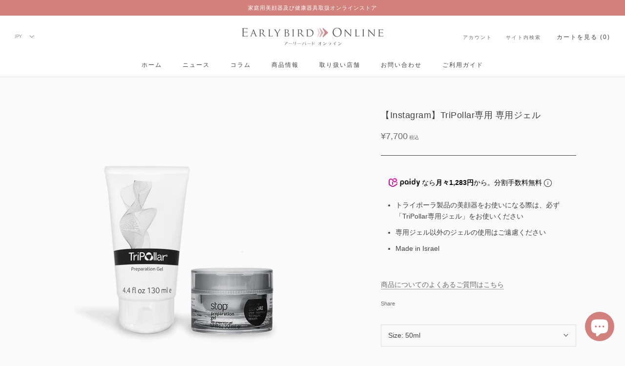

--- FILE ---
content_type: text/html; charset=utf-8
request_url: https://eb-online.jp/products/tripollargel-instagram
body_size: 62668
content:















<!doctype html>

<html class="no-js" lang="ja">
  <head><!--Content in content_for_header -->
<!--LayoutHub-Embed--><link rel="stylesheet" type="text/css" href="data:text/css;base64," media="all">
<!--LH--><!--/LayoutHub-Embed-->
 
<!-- Google Tag Manager -->
<script>(function(w,d,s,l,i){w[l]=w[l]||[];w[l].push({'gtm.start':
new Date().getTime(),event:'gtm.js'});var f=d.getElementsByTagName(s)[0],
j=d.createElement(s),dl=l!='dataLayer'?'&l='+l:'';j.async=true;j.src=
'https://www.googletagmanager.com/gtm.js?id='+i+dl;f.parentNode.insertBefore(j,f);
})(window,document,'script','dataLayer','GTM-WFWQL89');</script>
<!-- End Google Tag Manager -->
<!-- Google Tag Manager propagate -->
<script>(function(w,d,s,l,i){w[l]=w[l]||[];w[l].push({'gtm.start':
new Date().getTime(),event:'gtm.js'});var f=d.getElementsByTagName(s)[0],
j=d.createElement(s),dl=l!='dataLayer'?'&l='+l:'';j.async=true;j.src=
'https://www.googletagmanager.com/gtm.js?id='+i+dl;f.parentNode.insertBefore(j,f);
})(window,document,'script','dataLayer','GTM-WS4N22TJ');</script>
<!-- End Google Tag Manager -->

 <!-- SmartNews Ads Pixel Code -->
<script type="text/javascript">
!function(){if(window.SmartnewsAds=window.SmartnewsAds||{},!window.SmartnewsAds.p){var e=window.SmartnewsAds.p=function(){e.callMethod?e.callMethod.apply(e,arguments):e.queue.push(arguments)};e.push=e,e.version="1.0.1",e.queue=[];var n=document.createElement("script");n.async=!0,n.src="https://cdn.smartnews-ads.com/i/pixel.js";var s=document.getElementsByTagName("script")[0];s.parentNode.insertBefore(n,s)}}();
SmartnewsAds.p("a825b015eaa49a5cc6f11fec", "PageView");
</script>
<noscript>
<img height="1" width="1" style="display:none;" alt="" src="https://i.smartnews-ads.com/p?id=a825b015eaa49a5cc6f11fec&e=PageView" />
</noscript>

<!-- SmartNews Ads Event Code --> 
<script>
SmartnewsAds.p("a825b015eaa49a5cc6f11fec", "AddToCart"); 
</script>
<noscript>
<img height="1" width="1" style="display:none;" alt="" src="https://i.smartnews-ads.com/p?id=a825b015eaa49a5cc6f11fec&e=AddToCart" />
</noscript>

<!-- SmartNews Ads Event Code --> 
<script>
SmartnewsAds.p("a825b015eaa49a5cc6f11fec", "InitiateCheckout"); 
</script>
<noscript>
<img height="1" width="1" style="display:none;" alt="" src="https://i.smartnews-ads.com/p?id=a825b015eaa49a5cc6f11fec&e=InitiateCheckout" />
</noscript>

<!-- SmartNews Ads Event Code --> 
<script>
SmartnewsAds.p("a825b015eaa49a5cc6f11fec", "Purchase"); 
</script>
<noscript>
<img height="1" width="1" style="display:none;" alt="" src="https://i.smartnews-ads.com/p?id=a825b015eaa49a5cc6f11fec&e=Purchase" />
</noscript>

    <!-- TikTok Pixel (統一管理) -->
<script>
  !function(w,d,t){
    w.TiktokAnalyticsObject=t;
    var ttq=w[t]=w[t]||[];
    ttq.methods=["page","track","identify","instances","debug","on","off","once","ready","alias","group","enableCookie","disableCookie"];
    ttq.setAndDefer=function(t,e){t[e]=function(){t.push([e].concat(Array.prototype.slice.call(arguments,0)))}};
    for(var i=0;i<ttq.methods.length;i++)ttq.setAndDefer(ttq,ttq.methods[i]);
    ttq.load=function(e,n){
      var i="https://analytics.tiktok.com/i18n/pixel/events.js";
      ttq._i=ttq._i||{};ttq._i[e]=[];ttq._i[e]._u=i;ttq._t=ttq._t||{};ttq._t[e]=+new Date;ttq._o=ttq._o||{};ttq._o[e]=n||{};
      var o=document.createElement("script");
      o.type="text/javascript";o.async=!0;o.src=i+"?sdkid="+e+"&lib="+t;
      var a=document.getElementsByTagName("script")[0];a.parentNode.insertBefore(o,a);
    };
    ttq.load('CGNNRQ3C77U8HNGVER2G');
    ttq.page();
  }(window,document,'ttq');
</script>
<!-- Squadbeyond site tag - beyond cv event tag: 301756c6-74a3-4cca-a8d2-3b0e2534a250 --><img src='https://sb-product.eb-online.jp/conversion_event_tags/301756c6-74a3-4cca-a8d2-3b0e2534a250' alt='' width='0' height='0' style='display: none;' /><iframe src='https://sb-product.eb-online.jp/conversion_event_tags/301756c6-74a3-4cca-a8d2-3b0e2534a250/sessions' width='0' height='0' style='display: none;'></iframe>
<!-- Meta Pixel Code -->
<script>
!function(f,b,e,v,n,t,s)
{if(f.fbq)return;n=f.fbq=function(){n.callMethod?
n.callMethod.apply(n,arguments):n.queue.push(arguments)};
if(!f._fbq)f._fbq=n;n.push=n;n.loaded=!0;n.version='2.0';
n.queue=[];t=b.createElement(e);t.async=!0;
t.src=v;s=b.getElementsByTagName(e)[0];
s.parentNode.insertBefore(t,s)}(window, document,'script',
'https://connect.facebook.net/en_US/fbevents.js');

// 詳細マッチング対応のピクセル初期化

  fbq('init', '841164467254346', {});


fbq('track', 'PageView');
</script>

<noscript>
  <img height="1" width="1" style="display:none" 
       src="https://www.facebook.com/tr?id=841164467254346&ev=PageView&noscript=1"/>
</noscript>
<!-- End Meta Pixel Code -->

 <!-- Ptengine Tag -->
<script src="https://js.ptengine.jp/6b1r3k6s.js"></script>
<!-- End Ptengine Tag -->

<!-- User Heat Tag -->
<script type="text/javascript">
(function(add, cla){window['UserHeatTag']=cla;window[cla]=window[cla]||function(){(window[cla].q=window[cla].q||[]).push(arguments)},window[cla].l=1*new Date();var ul=document.createElement('script');var tag = document.getElementsByTagName('script')[0];ul.async=1;ul.src=add;tag.parentNode.insertBefore(ul,tag);})('//uh.nakanohito.jp/uhj2/uh.js', '_uhtracker');_uhtracker({id:'uh4ujHtbD3'});
</script>
<!-- End User Heat Tag -->


    
<!-- "snippets/limespot.liquid" was not rendered, the associated app was uninstalled -->
    <meta name="google-site-verification" content="2sVfIKqkUfKm7k3nKHuH6v95bkRd3aiCzpC2nmBqI4A" />
    <meta charset="utf-8"> 
    <meta http-equiv="X-UA-Compatible" content="IE=edge,chrome=1">
    <meta name="viewport" content="width=device-width, initial-scale=1.0, height=device-height, minimum-scale=1.0, user-scalable=0">
    <meta name="theme-color" content="">
    <!-- Pinterestここから -->
    <meta name="p:domain_verify" content="ccfaf5096d4d894d771d0f8676fc1a40"/>
     <!-- Pinterestここまで -->
<link rel="preconnect" href="https://cdn.shopify.com/">
<link rel="preconnect" href="https://cdn.shopify.com/" crossorigin>
   
    <title>
      Tripollar専用ジェル &ndash; アーリーバード オンライン
    </title><meta name="description" content="トライポーラ製品の美顔器をお使いになる際は、必ず「TriPollar専用ジェル」をお使いください 専用ジェル以外のジェルの使用はご遠慮ください Made in Israel 商品についてのよくあるご質問はこちら"><link rel="canonical" href="https://eb-online.jp/products/tripollargel-instagram"><link rel="shortcut icon" href="//eb-online.jp/cdn/shop/files/fabi_32x32.png?v=1613751883" type="image/png"><meta property="og:type" content="product">
  <meta property="og:title" content="【Instagram】TriPollar専用 専用ジェル"><meta property="og:image" content="http://eb-online.jp/cdn/shop/products/gel_0ea8222f-cefb-4e54-9a68-24a03ddfa7ca-598932-460121_grande.png?v=1626776788">
    <meta property="og:image:secure_url" content="https://eb-online.jp/cdn/shop/products/gel_0ea8222f-cefb-4e54-9a68-24a03ddfa7ca-598932-460121_grande.png?v=1626776788"><meta property="og:image" content="http://eb-online.jp/cdn/shop/products/gel_2_1187055a-3d4e-442d-a305-79662108643f-126016-109033_grande.png?v=1626776788">
    <meta property="og:image:secure_url" content="https://eb-online.jp/cdn/shop/products/gel_2_1187055a-3d4e-442d-a305-79662108643f-126016-109033_grande.png?v=1626776788"><meta property="og:image" content="http://eb-online.jp/cdn/shop/products/gel_3_821c56da-fc7f-47a2-ba81-8a0ca6e267a4-294047-367035_grande.png?v=1626776788">
    <meta property="og:image:secure_url" content="https://eb-online.jp/cdn/shop/products/gel_3_821c56da-fc7f-47a2-ba81-8a0ca6e267a4-294047-367035_grande.png?v=1626776788"><meta property="product:price:amount" content="7,700">
  <meta property="product:price:currency" content="JPY"><meta property="og:description" content="トライポーラ製品の美顔器をお使いになる際は、必ず「TriPollar専用ジェル」をお使いください 専用ジェル以外のジェルの使用はご遠慮ください Made in Israel 商品についてのよくあるご質問はこちら"><meta property="og:url" content="https://eb-online.jp/products/tripollargel-instagram">
<meta property="og:site_name" content="アーリーバード オンライン"><meta name="twitter:card" content="summary"><meta name="twitter:title" content="【Instagram】TriPollar専用 専用ジェル">
  <meta name="twitter:description" content="
  


  

トライポーラ製品の美顔器をお使いになる際は、必ず「TriPollar専用ジェル」をお使いください
専用ジェル以外のジェルの使用はご遠慮ください
Made in Israel


商品についてのよくあるご質問はこちら






">
  <meta name="twitter:image" content="https://eb-online.jp/cdn/shop/products/gel_0ea8222f-cefb-4e54-9a68-24a03ddfa7ca-598932-460121_600x600_crop_center.png?v=1626776788">

    
 









 
<script>window.performance && window.performance.mark && window.performance.mark('shopify.content_for_header.start');</script><meta name="facebook-domain-verification" content="a4jex1gyxjf47rprja7ks6f9nev3iy">
<meta id="shopify-digital-wallet" name="shopify-digital-wallet" content="/5717327981/digital_wallets/dialog">
<meta name="shopify-checkout-api-token" content="31ee853ce98e1e0f2b4fe3964b471ca5">
<meta id="in-context-paypal-metadata" data-shop-id="5717327981" data-venmo-supported="false" data-environment="production" data-locale="ja_JP" data-paypal-v4="true" data-currency="JPY">
<link rel="alternate" type="application/json+oembed" href="https://eb-online.jp/products/tripollargel-instagram.oembed">
<script async="async" data-src="/checkouts/internal/preloads.js?locale=ja-JP"></script>
<script id="apple-pay-shop-capabilities" type="application/json">{"shopId":5717327981,"countryCode":"JP","currencyCode":"JPY","merchantCapabilities":["supports3DS"],"merchantId":"gid:\/\/shopify\/Shop\/5717327981","merchantName":"アーリーバード オンライン","requiredBillingContactFields":["postalAddress","email","phone"],"requiredShippingContactFields":["postalAddress","email","phone"],"shippingType":"shipping","supportedNetworks":["visa","masterCard","amex","jcb","discover"],"total":{"type":"pending","label":"アーリーバード オンライン","amount":"1.00"},"shopifyPaymentsEnabled":true,"supportsSubscriptions":true}</script>
<script id="shopify-features" type="application/json">{"accessToken":"31ee853ce98e1e0f2b4fe3964b471ca5","betas":["rich-media-storefront-analytics"],"domain":"eb-online.jp","predictiveSearch":false,"shopId":5717327981,"locale":"ja"}</script>
<script>var Shopify = Shopify || {};
Shopify.shop = "thebeautools.myshopify.com";
Shopify.locale = "ja";
Shopify.currency = {"active":"JPY","rate":"1.0"};
Shopify.country = "JP";
Shopify.theme = {"name":"[OPT]Prestige - BT copy_test-WithBoldSubs","id":120638242925,"schema_name":"Prestige","schema_version":"4.4.2","theme_store_id":855,"role":"main"};
Shopify.theme.handle = "null";
Shopify.theme.style = {"id":null,"handle":null};
Shopify.cdnHost = "eb-online.jp/cdn";
Shopify.routes = Shopify.routes || {};
Shopify.routes.root = "/";</script>
<script type="module">!function(o){(o.Shopify=o.Shopify||{}).modules=!0}(window);</script>
<script>!function(o){function n(){var o=[];function n(){o.push(Array.prototype.slice.apply(arguments))}return n.q=o,n}var t=o.Shopify=o.Shopify||{};t.loadFeatures=n(),t.autoloadFeatures=n()}(window);</script>
<script id="shop-js-analytics" type="application/json">{"pageType":"product"}</script>
<script defer="defer" async type="module" data-src="//eb-online.jp/cdn/shopifycloud/shop-js/modules/v2/client.init-shop-cart-sync_CZKilf07.ja.esm.js"></script>
<script defer="defer" async type="module" data-src="//eb-online.jp/cdn/shopifycloud/shop-js/modules/v2/chunk.common_rlhnONO2.esm.js"></script>
<script type="module">
  await import("//eb-online.jp/cdn/shopifycloud/shop-js/modules/v2/client.init-shop-cart-sync_CZKilf07.ja.esm.js");
await import("//eb-online.jp/cdn/shopifycloud/shop-js/modules/v2/chunk.common_rlhnONO2.esm.js");

  window.Shopify.SignInWithShop?.initShopCartSync?.({"fedCMEnabled":true,"windoidEnabled":true});

</script>
<script>(function() {
  var isLoaded = false;
  function asyncLoad() {
    if (isLoaded) return;
    isLoaded = true;
    var urls = ["https:\/\/delivery-date-and-time-picker.amp.tokyo\/script_tags\/cart_attributes.js?shop=thebeautools.myshopify.com","https:\/\/cdn.shopify.com\/s\/files\/1\/0184\/4255\/1360\/files\/quicklink.v2.min.js?v=1619661100\u0026shop=thebeautools.myshopify.com","https:\/\/thebeautools.myshopify.com\/apps\/delivery\/delivery_coder.js?t=1711784851.304\u0026n=395439976\u0026shop=thebeautools.myshopify.com"];
    for (var i = 0; i < urls.length; i++) {
      var s = document.createElement('script');
      s.type = 'text/javascript';
      s.async = true;
      s.src = urls[i];
      var x = document.getElementsByTagName('script')[0];
      x.parentNode.insertBefore(s, x);
    }
  };
  document.addEventListener('StartAsyncLoading',function(event){asyncLoad();});if(window.attachEvent) {
    window.attachEvent('onload', function(){});
  } else {
    window.addEventListener('load', function(){}, false);
  }
})();</script>
<script id="__st">var __st={"a":5717327981,"offset":32400,"reqid":"63c0b551-d51b-4f7c-be70-84f6af07d4d5-1769018171","pageurl":"eb-online.jp\/products\/tripollargel-instagram","u":"fa5c057a9d9d","p":"product","rtyp":"product","rid":4869067538541};</script>
<script>window.ShopifyPaypalV4VisibilityTracking = true;</script>
<script id="captcha-bootstrap">!function(){'use strict';const t='contact',e='account',n='new_comment',o=[[t,t],['blogs',n],['comments',n],[t,'customer']],c=[[e,'customer_login'],[e,'guest_login'],[e,'recover_customer_password'],[e,'create_customer']],r=t=>t.map((([t,e])=>`form[action*='/${t}']:not([data-nocaptcha='true']) input[name='form_type'][value='${e}']`)).join(','),a=t=>()=>t?[...document.querySelectorAll(t)].map((t=>t.form)):[];function s(){const t=[...o],e=r(t);return a(e)}const i='password',u='form_key',d=['recaptcha-v3-token','g-recaptcha-response','h-captcha-response',i],f=()=>{try{return window.sessionStorage}catch{return}},m='__shopify_v',_=t=>t.elements[u];function p(t,e,n=!1){try{const o=window.sessionStorage,c=JSON.parse(o.getItem(e)),{data:r}=function(t){const{data:e,action:n}=t;return t[m]||n?{data:e,action:n}:{data:t,action:n}}(c);for(const[e,n]of Object.entries(r))t.elements[e]&&(t.elements[e].value=n);n&&o.removeItem(e)}catch(o){console.error('form repopulation failed',{error:o})}}const l='form_type',E='cptcha';function T(t){t.dataset[E]=!0}const w=window,h=w.document,L='Shopify',v='ce_forms',y='captcha';let A=!1;((t,e)=>{const n=(g='f06e6c50-85a8-45c8-87d0-21a2b65856fe',I='https://cdn.shopify.com/shopifycloud/storefront-forms-hcaptcha/ce_storefront_forms_captcha_hcaptcha.v1.5.2.iife.js',D={infoText:'hCaptchaによる保護',privacyText:'プライバシー',termsText:'利用規約'},(t,e,n)=>{const o=w[L][v],c=o.bindForm;if(c)return c(t,g,e,D).then(n);var r;o.q.push([[t,g,e,D],n]),r=I,A||(h.body.append(Object.assign(h.createElement('script'),{id:'captcha-provider',async:!0,src:r})),A=!0)});var g,I,D;w[L]=w[L]||{},w[L][v]=w[L][v]||{},w[L][v].q=[],w[L][y]=w[L][y]||{},w[L][y].protect=function(t,e){n(t,void 0,e),T(t)},Object.freeze(w[L][y]),function(t,e,n,w,h,L){const[v,y,A,g]=function(t,e,n){const i=e?o:[],u=t?c:[],d=[...i,...u],f=r(d),m=r(i),_=r(d.filter((([t,e])=>n.includes(e))));return[a(f),a(m),a(_),s()]}(w,h,L),I=t=>{const e=t.target;return e instanceof HTMLFormElement?e:e&&e.form},D=t=>v().includes(t);t.addEventListener('submit',(t=>{const e=I(t);if(!e)return;const n=D(e)&&!e.dataset.hcaptchaBound&&!e.dataset.recaptchaBound,o=_(e),c=g().includes(e)&&(!o||!o.value);(n||c)&&t.preventDefault(),c&&!n&&(function(t){try{if(!f())return;!function(t){const e=f();if(!e)return;const n=_(t);if(!n)return;const o=n.value;o&&e.removeItem(o)}(t);const e=Array.from(Array(32),(()=>Math.random().toString(36)[2])).join('');!function(t,e){_(t)||t.append(Object.assign(document.createElement('input'),{type:'hidden',name:u})),t.elements[u].value=e}(t,e),function(t,e){const n=f();if(!n)return;const o=[...t.querySelectorAll(`input[type='${i}']`)].map((({name:t})=>t)),c=[...d,...o],r={};for(const[a,s]of new FormData(t).entries())c.includes(a)||(r[a]=s);n.setItem(e,JSON.stringify({[m]:1,action:t.action,data:r}))}(t,e)}catch(e){console.error('failed to persist form',e)}}(e),e.submit())}));const S=(t,e)=>{t&&!t.dataset[E]&&(n(t,e.some((e=>e===t))),T(t))};for(const o of['focusin','change'])t.addEventListener(o,(t=>{const e=I(t);D(e)&&S(e,y())}));const B=e.get('form_key'),M=e.get(l),P=B&&M;t.addEventListener('DOMContentLoaded',(()=>{const t=y();if(P)for(const e of t)e.elements[l].value===M&&p(e,B);[...new Set([...A(),...v().filter((t=>'true'===t.dataset.shopifyCaptcha))])].forEach((e=>S(e,t)))}))}(h,new URLSearchParams(w.location.search),n,t,e,['guest_login'])})(!0,!0)}();</script>
<script integrity="sha256-4kQ18oKyAcykRKYeNunJcIwy7WH5gtpwJnB7kiuLZ1E=" data-source-attribution="shopify.loadfeatures" defer="defer" data-src="//eb-online.jp/cdn/shopifycloud/storefront/assets/storefront/load_feature-a0a9edcb.js" crossorigin="anonymous"></script>
<script data-source-attribution="shopify.dynamic_checkout.dynamic.init">var Shopify=Shopify||{};Shopify.PaymentButton=Shopify.PaymentButton||{isStorefrontPortableWallets:!0,init:function(){window.Shopify.PaymentButton.init=function(){};var t=document.createElement("script");t.data-src="https://eb-online.jp/cdn/shopifycloud/portable-wallets/latest/portable-wallets.ja.js",t.type="module",document.head.appendChild(t)}};
</script>
<script data-source-attribution="shopify.dynamic_checkout.buyer_consent">
  function portableWalletsHideBuyerConsent(e){var t=document.getElementById("shopify-buyer-consent"),n=document.getElementById("shopify-subscription-policy-button");t&&n&&(t.classList.add("hidden"),t.setAttribute("aria-hidden","true"),n.removeEventListener("click",e))}function portableWalletsShowBuyerConsent(e){var t=document.getElementById("shopify-buyer-consent"),n=document.getElementById("shopify-subscription-policy-button");t&&n&&(t.classList.remove("hidden"),t.removeAttribute("aria-hidden"),n.addEventListener("click",e))}window.Shopify?.PaymentButton&&(window.Shopify.PaymentButton.hideBuyerConsent=portableWalletsHideBuyerConsent,window.Shopify.PaymentButton.showBuyerConsent=portableWalletsShowBuyerConsent);
</script>
<script data-source-attribution="shopify.dynamic_checkout.cart.bootstrap">document.addEventListener("DOMContentLoaded",(function(){function t(){return document.querySelector("shopify-accelerated-checkout-cart, shopify-accelerated-checkout")}if(t())Shopify.PaymentButton.init();else{new MutationObserver((function(e,n){t()&&(Shopify.PaymentButton.init(),n.disconnect())})).observe(document.body,{childList:!0,subtree:!0})}}));
</script>
<link id="shopify-accelerated-checkout-styles" rel="stylesheet" media="screen" href="https://eb-online.jp/cdn/shopifycloud/portable-wallets/latest/accelerated-checkout-backwards-compat.css" crossorigin="anonymous">
<style id="shopify-accelerated-checkout-cart">
        #shopify-buyer-consent {
  margin-top: 1em;
  display: inline-block;
  width: 100%;
}

#shopify-buyer-consent.hidden {
  display: none;
}

#shopify-subscription-policy-button {
  background: none;
  border: none;
  padding: 0;
  text-decoration: underline;
  font-size: inherit;
  cursor: pointer;
}

#shopify-subscription-policy-button::before {
  box-shadow: none;
}

      </style>

<script>window.performance && window.performance.mark && window.performance.mark('shopify.content_for_header.end');</script>
 
   
    
    
    
<!--  高速化 -->
<link rel="preconnect" href="https://cdn.shopify.com">
<link rel="preconnect" href="https://cdn.shopify.com" crossorigin>
<!-- 高速化ここまで -->
   <link rel="stylesheet" href="//eb-online.jp/cdn/shop/t/21/assets/theme.scss.css?v=148429541818257017641766588123">
  <link rel="stylesheet" href="//eb-online.jp/cdn/shop/t/21/assets/theme_custom.css?v=85014187709669441031739985520">
 <link rel="stylesheet" type="text/css" href="//eb-online.jp/cdn/shop/t/21/assets/slick.css?v=98340474046176884051634019952"/>
 <link rel="stylesheet" type="text/css" href="//eb-online.jp/cdn/shop/t/21/assets/slick-theme.css?v=111566387709569418871634019952"/>
   <script src="https://cdn.jsdelivr.net/npm/jquery@3/dist/jquery.min.js"></script>
   <script type="text/javascript" src="//eb-online.jp/cdn/shop/t/21/assets/slick.min.js?v=71779134894361685811634019953"></script>
<script type="text/javascript" src="//eb-online.jp/cdn/shop/t/21/assets/main.js?v=63697790389710351711634019949"></script>
  <script type="text/javascript" src="https://code.jquery.com/jquery-3.4.1.min.js"></script>
   <script>

</script>
    <style>
      
 
.slider-full {
  margin: 40px auto;
}
.slider-wrap01 {
  width: 1000px;
  margin: 40px auto;
}
.slider-wrap02 {
  width: 800px;
  margin: 40px auto;
}
.slick-slide img {
  width: 100%;
  height: auto;
}
.slick-arrow {
  position: absolute;
  top: 50%;
  z-index: 100;
  padding: 4px 8px;
  background: #000;
  border: none;
  -webkit-transform: translateY(-50%);
  transform: translateY(-50%);
  color: #fff;
  font-size: 16px;
  font-family: 'Open Sans', sans-serif;
  font-weight: 300;
  cursor: pointer;
}
.slick-arrow:hover {
  color: #fff;
  opacity: .6;
}
.slick-prev {
  left: 20px;
}
.slick-next {
  right: 20px;
}
.slick-dots {
  position: absolute;
  bottom: -40px;
  left: 0;
  width: 100%;
  font-size: 0;
  text-align: center;
  list-style: none;
}
.slick-dots li {
  display: inline-block;
  margin: 0 8px;
}
.slick-dots li button {
  display: block;
  font-size: 0;
  line-height: 0;
  width: 12px;
  height: 12px;
  background: #aaa;
  border: 0;
  border-radius: 50%;
  color: transparent;
  cursor: pointer;
}
.slick-dots .slick-active button,
.slick-dots li button:hover {
  background: #222;
} 
     
    
    .slider-wrap01 {
  width: 1000px;
  margin: 40px auto;

      
  #slick02 .slick-slide {
  transition: .3s ease;
  transform: scale(.85);
}
#slick02 .slick-current {
  transform: scale(1);
}
    
    </style>  
   


    <script>
      // This allows to expose several variables to the global scope, to be used in scripts
      window.theme = {
        template: "product",
        localeRootUrl: '',
        shopCurrency: "JPY",
        moneyFormat: "¥{{amount_no_decimals}}",
        moneyWithCurrencyFormat: "¥{{amount_no_decimals}} JPY",
        useNativeMultiCurrency: true,
        currencyConversionEnabled: false,
        currencyConversionMoneyFormat: "money_format",
        currencyConversionRoundAmounts: true,
        productImageSize: "short",
        searchMode: "product,article",
        showPageTransition: true,
        showElementStaggering: true,
        showImageZooming: true
      };

      window.languages = {
        cartAddNote: "注文メモを追加",
        cartEditNote: "注文メモを編集",
        productImageLoadingError: "この画像を読み込めませんでした。ページを再読み込みしてください。",
        productFormAddToCart: "カートに入れる",
        productFormUnavailable: "Unavailable",
        productFormSoldOut: "Sold Out",
        shippingEstimatorOneResult: "1つのオプションが利用可能：",
        shippingEstimatorMoreResults: "{{count}}つのオプションが利用可能：",
        shippingEstimatorNoResults: "配送が見つかりませんでした"
      };

      window.lazySizesConfig = {
        loadHidden: false,
        hFac: 0.5,
        expFactor: 2,
        ricTimeout: 150,
        lazyClass: 'Image--lazyLoad',
        loadingClass: 'Image--lazyLoading',
        loadedClass: 'Image--lazyLoaded'
      };

      document.documentElement.className = document.documentElement.className.replace('no-js', 'js');
      document.documentElement.style.setProperty('--window-height', window.innerHeight + 'px');

      // We do a quick detection of some features (we could use Modernizr but for so little...)
      (function() {
        document.documentElement.className += ((window.CSS && window.CSS.supports('(position: sticky) or (position: -webkit-sticky)')) ? ' supports-sticky' : ' no-supports-sticky');
        document.documentElement.className += (window.matchMedia('(-moz-touch-enabled: 1), (hover: none)')).matches ? ' no-supports-hover' : ' supports-hover';
      }());

      // This code is done to force reload the page when the back button is hit (which allows to fix stale data on cart, for instance)
      if (performance.navigation.type === 2) {
        location.reload(true);
      }
    </script>

    <script src="//eb-online.jp/cdn/shop/t/21/assets/lazysizes.min.js?v=174358363404432586981634019948" async></script>

    
<script src="https://polyfill-fastly.net/v3/polyfill.min.js?unknown=polyfill&features=fetch,Element.prototype.closest,Element.prototype.remove,Element.prototype.classList,Array.prototype.includes,Array.prototype.fill,Object.assign,CustomEvent,IntersectionObserver,IntersectionObserverEntry,URL" defer></script>
    <script src="//eb-online.jp/cdn/shop/t/21/assets/libs.min.js?v=88466822118989791001634019949" defer></script>
    <script src="//eb-online.jp/cdn/shop/t/21/assets/theme.min.js?v=13206669480949461661634019954" defer></script>
    <script src="//eb-online.jp/cdn/shop/t/21/assets/custom.js?v=153056984581868780551634020230" defer></script>

    
  <script type="application/ld+json">
  {
    "@context": "http://schema.org",
    "@type": "Product",
    "offers": [{
          "@type": "Offer",
          "name": "50ml",
          "availability":"https://schema.org/InStock",
          "price": "7,700",
          "priceCurrency": "JPY",
          "priceValidUntil": "2026-02-01","sku": "34001034JP","url": "https://eb-online.jp/products/tripollargel-instagram?variant=33220292870253"
        },
{
          "@type": "Offer",
          "name": "130ml",
          "availability":"https://schema.org/InStock",
          "price": "15,400",
          "priceCurrency": "JPY",
          "priceValidUntil": "2026-02-01","sku": "34001040JP","url": "https://eb-online.jp/products/tripollargel-instagram?variant=33220292903021"
        }
],
      "gtin13": "4573259250176",
      "productId": "4573259250176",

    "brand": {
      "name": "TriPollar"
    },
    "name": "【Instagram】TriPollar専用 専用ジェル",
    "description": "\n  \n\n\n  \n\nトライポーラ製品の美顔器をお使いになる際は、必ず「TriPollar専用ジェル」をお使いください\n専用ジェル以外のジェルの使用はご遠慮ください\nMade in Israel\n\n\n商品についてのよくあるご質問はこちら\n\n\n\n\n\n\n",
    "category": "ジェル",
    "url": "https://eb-online.jp/products/tripollargel-instagram",
    "sku": "34001034JP",
    "image": {
      "@type": "ImageObject",
      "url": "https://eb-online.jp/cdn/shop/products/gel_0ea8222f-cefb-4e54-9a68-24a03ddfa7ca-598932-460121_1024x.png?v=1626776788",
      "image": "https://eb-online.jp/cdn/shop/products/gel_0ea8222f-cefb-4e54-9a68-24a03ddfa7ca-598932-460121_1024x.png?v=1626776788",
      "name": "【Instagram】TriPollar専用 専用ジェル",
      "width": "1024",
      "height": "1024"
    }
  }
  </script>

  
  
<script>var scaaffCheck = false;</script>
<script src="//eb-online.jp/cdn/shop/t/21/assets/sca_affiliate.js?v=12521893816251769081634019951" type="text/javascript"></script>
    
    
   
    
        <!-- YAHOO Ads site general tag  -->
    <script async src="https://s.yimg.jp/images/listing/tool/cv/ytag.js"></script>
<script>
window.yjDataLayer = window.yjDataLayer || [];
function ytag() { yjDataLayer.push(arguments); }
ytag({"type":"ycl_cookie"});
</script>

    
  <!-- "snippets/shogun-head.liquid" was not rendered, the associated app was uninstalled -->

<link rel="stylesheet" href="//eb-online.jp/cdn/shop/t/21/assets/sca-pp.css?v=26248894406678077071634019951">
 <script>
  
  SCAPPShop = {};
    
  </script>
<script src="//eb-online.jp/cdn/shop/t/21/assets/sca-pp-initial.js?v=44055980046105472121634019950" type="text/javascript"></script>
   


 <!-- "snippets/hulkcode_common.liquid" was not rendered, the associated app was uninstalled --><script src='https://volumediscount.hulkapps.com/api/v2/frontend/hulkcode.js' defer='defer'></script> <script>
  //  empty script tag to work around Woo issue where attributes of first script in file are scrubbed
</script>

<script id="bold-subscriptions-script" type="text/javascript">
    window.BOLD = window.BOLD || {};
    window.BOLD.subscriptions = window.BOLD.subscriptions || {};
    window.BOLD.subscriptions.classes = window.BOLD.subscriptions.classes || {};
    window.BOLD.subscriptions.patches = window.BOLD.subscriptions.patches || {};
    window.BOLD.subscriptions.patches.maxCheckoutRetries = window.BOLD.subscriptions.patches.maxCheckoutRetries || 200;
    window.BOLD.subscriptions.patches.currentCheckoutRetries = window.BOLD.subscriptions.patches.currentCheckoutRetries || 0;
    window.BOLD.subscriptions.patches.maxCashierPatchAttempts = window.BOLD.subscriptions.patches.maxCashierPatchAttempts || 200;
    window.BOLD.subscriptions.patches.currentCashierPatchAttempts = window.BOLD.subscriptions.patches.currentCashierPatchAttempts || 0;
    window.BOLD.subscriptions.config = window.BOLD.subscriptions.config || {};
    window.BOLD.subscriptions.config.platform = 'shopify';
    window.BOLD.subscriptions.config.shopDomain = 'thebeautools.myshopify.com';
    window.BOLD.subscriptions.config.customDomain = 'eb-online.jp';
    window.BOLD.subscriptions.config.cashierUrl = 'https://cashier.boldcommerce.com';
    window.BOLD.subscriptions.config.cashierApplicationUUID = '2e6a2bbc-b12b-4255-abdf-a02af85c0d4e';
    window.BOLD.subscriptions.config.appUrl = 'https://sub.boldapps.net';
    window.BOLD.subscriptions.config.currencyCode = 'JPY';
    window.BOLD.subscriptions.config.checkoutType = 'shopify';
    window.BOLD.subscriptions.config.currencyFormat = "\u00a5\u0026#123;\u0026#123;amount_no_decimals}}";
    window.BOLD.subscriptions.config.shopCurrencies = [];
    window.BOLD.subscriptions.config.shopSettings = {"allow_msp_cancellation":true,"customer_can_pause_subscription":true,"customer_can_change_next_order_date":true,"line_item_discount_policy":"inherit","customer_can_change_order_frequency":true,"customer_can_create_an_additional_order":false};
    window.BOLD.subscriptions.config.cashierPluginOnlyMode = window.BOLD.subscriptions.config.cashierPluginOnlyMode || false;
    window.BOLD.subscriptions.config.waitForCheckoutLoader = window.BOLD.subscriptions.config.waitForCheckoutLoader || true;

    window.BOLD.subscriptions.config.addToCartFormSelectors = window.BOLD.subscriptions.config.addToCartFormSelectors || [];
    window.BOLD.subscriptions.config.addToCartButtonSelectors = window.BOLD.subscriptions.config.addToCartButtonSelectors || [];
    window.BOLD.subscriptions.config.cartElementSelectors = window.BOLD.subscriptions.config.cartElementSelectors || [];
    window.BOLD.subscriptions.config.cartTotalElementSelectors = window.BOLD.subscriptions.config.cartTotalElementSelectors || [];
    window.BOLD.subscriptions.config.featureFlags = window.BOLD.subscriptions.config.featureFlags || ["BS2-1494-show-widget-dcl","BS2-1698-get-paypal-methods-from-cashier","BS2-1699-select-payment-methods-msp","BS2-1882-gen-settings-tz","BS2-2058-usage-billing","BS2-2335-discount-first-order","BS2-2058-usage-billing-charge-shop","BS2-1699-edit-payment-methods-admin","bs2-1804-cancellation-management-page","BS2-2946_partialUpdate_subsGroupId_billingRuleId"];
    window.BOLD.subscriptions.config.subscriptionProcessingFrequency = '60';
    window.BOLD.subscriptions.config.requireMSPInitialLoadingMessage = true;
    window.BOLD.subscriptions.data = window.BOLD.subscriptions.data || {};

    // Interval text markup template
    window.BOLD.subscriptions.config.lineItemPropertyListSelectors = window.BOLD.subscriptions.config.lineItemPropertyListSelectors || [];
    window.BOLD.subscriptions.config.lineItemPropertyListSelectors.push('dl.definitionList');
    window.BOLD.subscriptions.config.lineItemPropertyListTemplate = window.BOLD.subscriptions.config.lineItemPropertyListTemplate || '<dl class="definitionList"></dl>';
    window.BOLD.subscriptions.config.lineItemPropertyTemplate = window.BOLD.subscriptions.config.lineItemPropertyTemplate || '<dt class="definitionList-key">\:</dt><dd class="definitionList-value">\</dd>';

    // Constants in XMLHttpRequest are not reliable, so we will create our own
    // reference: https://developer.mozilla.org/en-US/docs/Web/API/XMLHttpRequest/readyState
    window.BOLD.subscriptions.config.XMLHttpRequest = {
        UNSENT:0,            // Client has been created. open() not called yet.
        OPENED: 1,           // open() has been called.
        HEADERS_RECEIVED: 2, // send() has been called, and headers and status are available.
        LOADING: 3,          // Downloading; responseText holds partial data.
        DONE: 4              // The operation is complete.
    };

    window.BOLD.subscriptions.config.assetBaseUrl = 'https://sub.boldapps.net';
    if (window.localStorage && window.localStorage.getItem('boldSubscriptionsAssetBaseUrl')) {
        window.BOLD.subscriptions.config.assetBaseUrl = window.localStorage.getItem('boldSubscriptionsAssetBaseUrl')
    }

    if (localStorage && localStorage.getItem('boldSubscriptionsSubscriptionGroups')) {
        window.BOLD.subscriptions.data.subscriptionGroups = JSON.parse(localStorage.getItem('boldSubscriptionsSubscriptionGroups'));
    } else {
        window.BOLD.subscriptions.data.subscriptionGroups = [{"id":9366,"billing_rules":[{"id":18890,"subscription_group_id":9366,"interval_name":"3\u30f6\u6708\u306b1\u56de\u306e\u5b9a\u671f\u8cfc\u5165","billing_rule":"FREQ=MONTHLY;INTERVAL=3","custom_billing_rule":""}],"is_subscription_only":false,"allow_prepaid":false,"is_prepaid_only":false,"should_continue_prepaid":true,"continue_prepaid_type":"as_prepaid","prepaid_durations":[{"id":9300,"subscription_group_id":9366,"total_duration":1,"discount_type":"percentage","discount_value":0}],"selection_options":[{"platform_entity_id":"3939239362669"}],"discount_type":"percentage","percent_discount":10,"fixed_discount":0,"can_add_to_cart":true}];
    }

    function isFeatureFlagEnabled(featureFlag) {
        for (var i = 0; i < window.BOLD.subscriptions.config.featureFlags.length; i++) {
            if (window.BOLD.subscriptions.config.featureFlags[i] === featureFlag){
                return true;
            }
        }
        return false;
    }

    window.BOLD.subscriptions.logger = {
        tag: "bold_subscriptions",
        // the bold subscriptions log level
        // 0 - errors (default)
        // 1 - warnings + errors
        // 2 - info + warnings + errors
        // use window.localStorage.setItem('boldSubscriptionsLogLevel', x) to set the log level
        levels: {
            ERROR: 0,
            WARN: 1,
            INFO: 2,
        },
        level: parseInt((window.localStorage && window.localStorage.getItem('boldSubscriptionsLogLevel')) || "0", 10),
        _log: function(callArgs, level) {
            if (!window.console) {
                return null;
            }

            if (window.BOLD.subscriptions.logger.level <= level) {
                return;
            }

            var params = Array.prototype.slice.call(callArgs);
            params.unshift(window.BOLD.subscriptions.logger.tag);

            switch (level) {
                case window.BOLD.subscriptions.logger.levels.INFO:
                    console.info.apply(null, params);
                    return;
                case window.BOLD.subscriptions.logger.levels.WARN:
                    console.warn.apply(null, params);
                    return;
                case window.BOLD.subscriptions.logger.levels.ERROR:
                    console.error.apply(null, params);
                    return;
                default:
                    console.log.apply(null, params);
                    return;
            }
        },
        info: function() {
            window.BOLD.subscriptions.logger._log(arguments, window.BOLD.subscriptions.logger.levels.INFO);
        },
        warn: function() {
            window.BOLD.subscriptions.logger._log(arguments, window.BOLD.subscriptions.logger.levels.WARN);
        },
        error: function() {
            window.BOLD.subscriptions.logger._log(arguments, window.BOLD.subscriptions.logger.levels.ERROR);
        }
    }

    window.BOLD.subscriptions.getSubscriptionGroupFromProductId = function (productId) {
        var data = window.BOLD.subscriptions.data;
        var foundGroup = null;
        for (var i = 0; i < data.subscriptionGroups.length; i += 1) {
            var subscriptionGroup = data.subscriptionGroups[i];
            for (var j = 0; j < subscriptionGroup.selection_options.length; j += 1) {
                var selectionOption = subscriptionGroup.selection_options[j];
                if (selectionOption.platform_entity_id === productId.toString()) {
                    foundGroup = subscriptionGroup;
                    break;
                }
            }
            if (foundGroup) {
                break;
            }
        }
        return foundGroup;
    };

    window.BOLD.subscriptions.getSubscriptionGroupById = function(subGroupId) {
        var subscriptionGroups = window.BOLD.subscriptions.data.subscriptionGroups;

        for (var i = 0; i < subscriptionGroups.length; i += 1) {
            var subGroup = subscriptionGroups[i];
            if (subGroup.id === subGroupId) {
                return subGroup;
            }
        }

        return null;
    };

    window.BOLD.subscriptions.getSubscriptionGroupBillingRuleById = function(subGroup, billingRuleId) {
        for (var i = 0; i < subGroup.billing_rules.length; i += 1) {
            var billingRule = subGroup.billing_rules[i];
            if (billingRule.id === billingRuleId) {
                return billingRule;
            }
        }

        return null;
    };

    window.BOLD.subscriptions.toggleDisabledAddToCartButtons = function(disable) {
        var addToCartForms = document.querySelectorAll(window.BOLD.subscriptions.config.addToCartFormSelectors.join(','));
        for (var i = 0; i < addToCartForms.length; i++) {
            var addToCartForm = addToCartForms[i];
            var productId = window.BOLD.subscriptions.getProductIdFromAddToCartForm(addToCartForm);
            var subscriptionGroup = window.BOLD.subscriptions.getSubscriptionGroupFromProductId(productId);

            if (subscriptionGroup) {
                var addToCartButtons = addToCartForm.querySelectorAll(window.BOLD.subscriptions.config.addToCartButtonSelectors.join(','));
                for (var j = 0; j < addToCartButtons.length; j++) {
                    var addToCartButton = addToCartButtons[j];
                    var toggleAction = disable ?  addToCartButton.setAttribute : addToCartButton.removeAttribute;

                    addToCartButton.disabled = disable;
                    toggleAction.call(addToCartButton, 'data-disabled-by-subscriptions', disable);
                }
            }
        }
    };

    window.BOLD.subscriptions.disableAddToCartButtons = function () {
        if (!window.BOLD.subscriptions.app) {
            window.BOLD.subscriptions.toggleDisabledAddToCartButtons(true);
        } else {
            window.BOLD.subscriptions.enableAddToCartButtons();
        }
    };

    window.BOLD.subscriptions.enableAddToCartButtons = function () {
        document.removeEventListener('click', window.BOLD.subscriptions.preventSubscriptionAddToCart);
        window.BOLD.subscriptions.toggleDisabledAddToCartButtons(false);
    };

    window.BOLD.subscriptions.addJSAsset = function(src) {
        var scriptTag = document.getElementById('bold-subscriptions-script');
        var jsElement = document.createElement('script');
        jsElement.type = 'text/javascript';
        jsElement.src = src;
        scriptTag.parentNode.insertBefore(jsElement, scriptTag);
    };

    window.BOLD.subscriptions.addCSSAsset = function(href) {
        var scriptTag = document.getElementById('bold-subscriptions-script');
        var cssElement = document.createElement('link');
        cssElement.href = href;
        cssElement.rel = 'stylesheet';
        scriptTag.parentNode.insertBefore(cssElement, scriptTag);
    };

    window.BOLD.subscriptions.loadStorefrontAssets = function loadStorefrontAssets() {
        var assets = window.BOLD.subscriptions.config.assets;
        window.BOLD.subscriptions.addCSSAsset(window.BOLD.subscriptions.config.assetBaseUrl + '/static/' + assets['storefront.css']);
        window.BOLD.subscriptions.addJSAsset(window.BOLD.subscriptions.config.assetBaseUrl + '/static/' + assets['storefront.js']);
    };

    window.BOLD.subscriptions.loadCustomerPortalAssets = function loadCustomerPortalAssets() {
        var assets = window.BOLD.subscriptions.config.assets;
        window.BOLD.subscriptions.addCSSAsset(window.BOLD.subscriptions.config.assetBaseUrl + '/static/' + assets['customer_portal.css']);
        window.BOLD.subscriptions.addJSAsset(window.BOLD.subscriptions.config.assetBaseUrl + '/static/' + assets['customer_portal.js']);
    };

    window.BOLD.subscriptions.processManifest = function() {
        if (!window.BOLD.subscriptions.processedManifest) {
            window.BOLD.subscriptions.processedManifest = true;
            window.BOLD.subscriptions.config.assets = JSON.parse(this.responseText);

                        window.BOLD.subscriptions.loadCustomerPortalAssets();
        }
    };

    window.BOLD.subscriptions.addInitialLoadingMessage = function() {
        var customerPortalNode = document.getElementById('customer-portal-root');
        if (customerPortalNode && window.BOLD.subscriptions.config.requireMSPInitialLoadingMessage) {
            customerPortalNode.innerHTML = '<h1 style="text-align: center;">Loading your subscriptions</h1>';
        }
    }

    window.BOLD.subscriptions.contentLoaded = function() {
        window.BOLD.subscriptions.data.contentLoadedEventTriggered = true;
        window.BOLD.subscriptions.addInitialLoadingMessage();
            };

    window.BOLD.subscriptions.preventSubscriptionAddToCart = function(e) {
        if (e.target.matches(window.BOLD.subscriptions.config.addToCartButtonSelectors.join(',')) && e.target.form) {
            var productId = window.BOLD.subscriptions.getProductIdFromAddToCartForm(e.target.form);
            var subscriptionGroup = window.BOLD.subscriptions.getSubscriptionGroupFromProductId(productId);

            if (subscriptionGroup) {
                // this code disables the add to cart button for subscription products
                // once the subscriptions widget loads it is responsible for re-enabling the buttons
                // call window.BOLD.subscriptions.enableAddToCartButtons enable them manually
                e.preventDefault();
                return false;
            }
        }
    };

        document.addEventListener('DOMContentLoaded', window.BOLD.subscriptions.contentLoaded);

    if (!Element.prototype.matches) {
        Element.prototype.matches =
            Element.prototype.matchesSelector ||
            Element.prototype.mozMatchesSelector ||
            Element.prototype.msMatchesSelector ||
            Element.prototype.oMatchesSelector ||
            Element.prototype.webkitMatchesSelector ||
            function(s) {
                var matches = (this.document || this.ownerDocument).querySelectorAll(s),
                    i = matches.length;
                while (--i >= 0 && matches.item(i) !== this) {}
                return i > -1;
            };
    }

    if (!Element.prototype.closest) {
        Element.prototype.closest = function(s) {
            var el = this;

            do {
                if (Element.prototype.matches.call(el, s)) return el;
                el = el.parentElement || el.parentNode;
            } while (el !== null && el.nodeType === 1);
            return null;
        };
    }

    window.BOLD.subscriptions.setVisibilityOfAdditionalCheckoutButtons = function (isVisible) {
        if (window.BOLD.subscriptions.config.additionalCheckoutSelectors === undefined) {
            return;
        }

        var selectors = window.BOLD.subscriptions.config.additionalCheckoutSelectors;

        for (var i = 0; i < selectors.length; i++) {
            var elements = document.querySelectorAll(selectors[i]);

            for (var j = 0; j < elements.length; j++) {
                elements[j].style.display = isVisible ? 'block' : 'none';
            }
        }
    }

    window.BOLD.subscriptions.hideAdditionalCheckoutButtons = function() {
        window.BOLD.subscriptions.setVisibilityOfAdditionalCheckoutButtons(false);
    };

    window.BOLD.subscriptions.showAdditionalCheckoutButtons = function() {
        window.BOLD.subscriptions.setVisibilityOfAdditionalCheckoutButtons(true);
    };

    window.BOLD.subscriptions.enhanceMspUrls = function(data) {
        var mspUrl = 'https://sub.boldapps.net/shop/4526/customer_portal';
        var elements = document.querySelectorAll("a[href='"+mspUrl+"']");

        if(!elements.length || !data.success) {
            return;
        }

        for (var i = 0; i < elements.length; i++) {
            elements[i].href = elements[i].href + "?jwt="+data.value.jwt+"&customerId="+data.value.customerId;
        }
    };

    window.addEventListener('load', function () {
        window.BOLD.subscriptions.getJWT(window.BOLD.subscriptions.enhanceMspUrls);
    });

    // This will be called immediately
    // Use this anonymous function to avoid polluting the global namespace
    (function() {
        var xhr = new XMLHttpRequest();
        xhr.addEventListener('load', window.BOLD.subscriptions.processManifest);
        xhr.open('GET', window.BOLD.subscriptions.config.assetBaseUrl + '/static/manifest.json?t=' + (new Date()).getTime());
        xhr.send();
    })()

    window.BOLD.subscriptions.patches.patchCashier = function() {
        if (window.BOLD && window.BOLD.checkout) {
            window.BOLD.checkout.disable();
            window.BOLD.checkout.listenerFn = window.BOLD.subscriptions.patches.cashierListenerFn;
            window.BOLD.checkout.enable();
        } else if (window.BOLD.subscriptions.patches.currentCashierPatchAttempts < window.BOLD.subscriptions.patches.maxCashierPatchAttempts) {
            window.BOLD.subscriptions.patches.currentCashierPatchAttempts++;
            setTimeout(window.BOLD.subscriptions.patches.patchCashier, 100);
        }
    };

    window.BOLD.subscriptions.patches.finishCheckout = function(event, form, cart) {
        window.BOLD.subscriptions.patches.currentCheckoutRetries++;

        if (!window.BOLD.subscriptions.app
            && window.BOLD.subscriptions.patches.currentCheckoutRetries < window.BOLD.subscriptions.patches.maxCheckoutRetries
        ) {
            setTimeout(function () { window.BOLD.subscriptions.patches.finishCheckout(event, form, cart); }, 100);
            return;
        } else if (window.BOLD.subscriptions.app) {
            window.BOLD.subscriptions.patches.currentCheckoutRetries = 0;
            window.BOLD.subscriptions.app.addCartParams(form, cart);
        }

        var noSubscriptions = false;
        if ((window.BOLD.subscriptions.app && window.BOLD.subscriptions.app.successfulAddToCarts.length === 0)
            || !window.BOLD.subscriptions.app
        ) {
            noSubscriptions = true;
            event.target.dataset.cashierConfirmedNoPlugins = true;

            if (window.BOLD.subscriptions.setCashierFeatureToken) {
                window.BOLD.subscriptions.setCashierFeatureToken(false);
            }
        }

        if ((noSubscriptions && window.BOLD.subscriptions.config.cashierPluginOnlyMode)
            || (typeof BOLD.checkout.isFeatureRequired === 'function' && !BOLD.checkout.isFeatureRequired())
        ) {
            // send them to the original checkout when in plugin only mode
            // and either BSUB is there but there are no subscription products
            // or BSUB isn't there at all
            if (form.dataset.old_form_action) {
                form.action = form.dataset.old_form_action;
            }
            event.target.click();
        } else {
            // sends them to Cashier since BSUB got a chance to add it's stuff
            // and plugin only mode is not enabled
            form.submit();
        }
    };
</script>

<script id="bold-subscriptions-platform-script" type="text/javascript">
    window.BOLD.subscriptions.config.shopPlatformId = '5717327981';
    window.BOLD.subscriptions.config.appSlug = 'subscriptions';

    window.BOLD = window.BOLD || {};
    window.BOLD.subscriptions = window.BOLD.subscriptions || {};
    window.BOLD.subscriptions.data = window.BOLD.subscriptions.data || {};
    window.BOLD.subscriptions.data.platform = window.BOLD.subscriptions.data.platform || {};
    window.BOLD.subscriptions.data.platform.customer = { id: '' };
    window.BOLD.subscriptions.data.platform.product = {"id":4869067538541,"title":"【Instagram】TriPollar専用 専用ジェル","handle":"tripollargel-instagram","description":"\u003cdiv class=\"shogun-root\" data-shogun-id=\"61037511ea2bc800e0158e44\" data-shogun-site-id=\"06795dd9-ee7a-4ee2-b2b5-34a1f20d1a0a\" data-shogun-page-id=\"61037511ea2bc800e0158e44\" data-shogun-page-version-id=\"6103751ee48a5e00fa9705c1\" data-shogun-platform-type=\"shopify\" data-shogun-variant-id=\"6103751ee48a5e00fa9705c7\" data-region=\"main\"\u003e\n  \n\n\u003cdiv id=\"s-2f898f01-404e-40fa-87c1-492f98aee0ab\" class=\"shg-c  \"\u003e\n  \u003cdiv class=\"shg-rich-text shg-theme-text-content\"\u003e\n\u003cul class=\"a-unordered-list a-vertical a-spacing-none\"\u003e\n\u003cli\u003e\u003cspan class=\"a-list-item\"\u003eトライポーラ製品の美顔器をお使いになる際は、必ず「TriPollar専用ジェル」をお使いください\u003c\/span\u003e\u003c\/li\u003e\n\u003cli\u003e\u003cspan class=\"a-list-item\"\u003e専用ジェル以外のジェルの使用はご遠慮ください\u003c\/span\u003e\u003c\/li\u003e\n\u003cli\u003e\u003cspan class=\"a-list-item\"\u003eMade in Israel\u003c\/span\u003e\u003c\/li\u003e\n\u003c\/ul\u003e\n\u003cp\u003e\u003cspan class=\"a-list-item\"\u003e\u003cmeta charset=\"utf-8\"\u003e\n\u003cbr\u003e\u003ca href=\"https:\/\/eb-online.jp\/pages\/question_products\" title=\"商品についてのよくあるご質問はこちら\" target=\"_blank\"\u003e商品についてのよくあるご質問はこちら\u003c\/a\u003e\u003c\/span\u003e\u003c\/p\u003e\n\u003c\/div\u003e\n\n\u003c\/div\u003e\n\n\n\u003c\/div\u003e\n","published_at":"2020-12-23T11:10:11+09:00","created_at":"2020-12-23T11:10:11+09:00","vendor":"TriPollar","type":"ジェル","tags":[],"price":770000,"price_min":770000,"price_max":1540000,"available":true,"price_varies":true,"compare_at_price":null,"compare_at_price_min":0,"compare_at_price_max":0,"compare_at_price_varies":false,"variants":[{"id":33220292870253,"title":"50ml","option1":"50ml","option2":null,"option3":null,"sku":"34001034JP","requires_shipping":true,"taxable":true,"featured_image":{"id":28254121361517,"product_id":4869067538541,"position":3,"created_at":"2021-07-20T19:26:28+09:00","updated_at":"2021-07-20T19:26:28+09:00","alt":null,"width":2048,"height":2048,"src":"\/\/eb-online.jp\/cdn\/shop\/products\/gel_3_821c56da-fc7f-47a2-ba81-8a0ca6e267a4-294047-367035.png?v=1626776788","variant_ids":[33220292870253]},"available":true,"name":"【Instagram】TriPollar専用 専用ジェル - 50ml","public_title":"50ml","options":["50ml"],"price":770000,"weight":294,"compare_at_price":null,"inventory_management":"shopify","barcode":"4573259250176","featured_media":{"alt":null,"id":20523863179373,"position":3,"preview_image":{"aspect_ratio":1.0,"height":2048,"width":2048,"src":"\/\/eb-online.jp\/cdn\/shop\/products\/gel_3_821c56da-fc7f-47a2-ba81-8a0ca6e267a4-294047-367035.png?v=1626776788"}},"requires_selling_plan":false,"selling_plan_allocations":[]},{"id":33220292903021,"title":"130ml","option1":"130ml","option2":null,"option3":null,"sku":"34001040JP","requires_shipping":true,"taxable":true,"featured_image":{"id":28254121328749,"product_id":4869067538541,"position":2,"created_at":"2021-07-20T19:26:28+09:00","updated_at":"2021-07-20T19:26:28+09:00","alt":null,"width":2048,"height":2048,"src":"\/\/eb-online.jp\/cdn\/shop\/products\/gel_2_1187055a-3d4e-442d-a305-79662108643f-126016-109033.png?v=1626776788","variant_ids":[33220292903021]},"available":true,"name":"【Instagram】TriPollar専用 専用ジェル - 130ml","public_title":"130ml","options":["130ml"],"price":1540000,"weight":180,"compare_at_price":null,"inventory_management":"shopify","barcode":"4573259250183","featured_media":{"alt":null,"id":20523863146605,"position":2,"preview_image":{"aspect_ratio":1.0,"height":2048,"width":2048,"src":"\/\/eb-online.jp\/cdn\/shop\/products\/gel_2_1187055a-3d4e-442d-a305-79662108643f-126016-109033.png?v=1626776788"}},"requires_selling_plan":false,"selling_plan_allocations":[]}],"images":["\/\/eb-online.jp\/cdn\/shop\/products\/gel_0ea8222f-cefb-4e54-9a68-24a03ddfa7ca-598932-460121.png?v=1626776788","\/\/eb-online.jp\/cdn\/shop\/products\/gel_2_1187055a-3d4e-442d-a305-79662108643f-126016-109033.png?v=1626776788","\/\/eb-online.jp\/cdn\/shop\/products\/gel_3_821c56da-fc7f-47a2-ba81-8a0ca6e267a4-294047-367035.png?v=1626776788","\/\/eb-online.jp\/cdn\/shop\/products\/136334280_842c0d5c-8977-4925-a45f-7f09f3884e53-845960-627161.png?v=1626776788","\/\/eb-online.jp\/cdn\/shop\/products\/136334280_o1_11ace1d7-7e94-44fd-a560-27c70026a708-124600-475547.png?v=1626776788","\/\/eb-online.jp\/cdn\/shop\/products\/PC_190115_01gel_2_bf487756-f2bf-46b3-b15e-a31ef45643a3-985702.jpg?v=1626776474"],"featured_image":"\/\/eb-online.jp\/cdn\/shop\/products\/gel_0ea8222f-cefb-4e54-9a68-24a03ddfa7ca-598932-460121.png?v=1626776788","options":["Size"],"media":[{"alt":null,"id":20523863113837,"position":1,"preview_image":{"aspect_ratio":1.0,"height":2048,"width":2048,"src":"\/\/eb-online.jp\/cdn\/shop\/products\/gel_0ea8222f-cefb-4e54-9a68-24a03ddfa7ca-598932-460121.png?v=1626776788"},"aspect_ratio":1.0,"height":2048,"media_type":"image","src":"\/\/eb-online.jp\/cdn\/shop\/products\/gel_0ea8222f-cefb-4e54-9a68-24a03ddfa7ca-598932-460121.png?v=1626776788","width":2048},{"alt":null,"id":20523863146605,"position":2,"preview_image":{"aspect_ratio":1.0,"height":2048,"width":2048,"src":"\/\/eb-online.jp\/cdn\/shop\/products\/gel_2_1187055a-3d4e-442d-a305-79662108643f-126016-109033.png?v=1626776788"},"aspect_ratio":1.0,"height":2048,"media_type":"image","src":"\/\/eb-online.jp\/cdn\/shop\/products\/gel_2_1187055a-3d4e-442d-a305-79662108643f-126016-109033.png?v=1626776788","width":2048},{"alt":null,"id":20523863179373,"position":3,"preview_image":{"aspect_ratio":1.0,"height":2048,"width":2048,"src":"\/\/eb-online.jp\/cdn\/shop\/products\/gel_3_821c56da-fc7f-47a2-ba81-8a0ca6e267a4-294047-367035.png?v=1626776788"},"aspect_ratio":1.0,"height":2048,"media_type":"image","src":"\/\/eb-online.jp\/cdn\/shop\/products\/gel_3_821c56da-fc7f-47a2-ba81-8a0ca6e267a4-294047-367035.png?v=1626776788","width":2048},{"alt":null,"id":20523863244909,"position":4,"preview_image":{"aspect_ratio":1.0,"height":550,"width":550,"src":"\/\/eb-online.jp\/cdn\/shop\/products\/136334280_842c0d5c-8977-4925-a45f-7f09f3884e53-845960-627161.png?v=1626776788"},"aspect_ratio":1.0,"height":550,"media_type":"image","src":"\/\/eb-online.jp\/cdn\/shop\/products\/136334280_842c0d5c-8977-4925-a45f-7f09f3884e53-845960-627161.png?v=1626776788","width":550},{"alt":null,"id":20523863277677,"position":5,"preview_image":{"aspect_ratio":1.0,"height":550,"width":550,"src":"\/\/eb-online.jp\/cdn\/shop\/products\/136334280_o1_11ace1d7-7e94-44fd-a560-27c70026a708-124600-475547.png?v=1626776788"},"aspect_ratio":1.0,"height":550,"media_type":"image","src":"\/\/eb-online.jp\/cdn\/shop\/products\/136334280_o1_11ace1d7-7e94-44fd-a560-27c70026a708-124600-475547.png?v=1626776788","width":550},{"alt":null,"id":20523833753709,"position":6,"preview_image":{"aspect_ratio":1.083,"height":912,"width":988,"src":"\/\/eb-online.jp\/cdn\/shop\/products\/PC_190115_01gel_2_bf487756-f2bf-46b3-b15e-a31ef45643a3-985702.jpg?v=1626776474"},"aspect_ratio":1.083,"height":912,"media_type":"image","src":"\/\/eb-online.jp\/cdn\/shop\/products\/PC_190115_01gel_2_bf487756-f2bf-46b3-b15e-a31ef45643a3-985702.jpg?v=1626776474","width":988}],"requires_selling_plan":false,"selling_plan_groups":[],"content":"\u003cdiv class=\"shogun-root\" data-shogun-id=\"61037511ea2bc800e0158e44\" data-shogun-site-id=\"06795dd9-ee7a-4ee2-b2b5-34a1f20d1a0a\" data-shogun-page-id=\"61037511ea2bc800e0158e44\" data-shogun-page-version-id=\"6103751ee48a5e00fa9705c1\" data-shogun-platform-type=\"shopify\" data-shogun-variant-id=\"6103751ee48a5e00fa9705c7\" data-region=\"main\"\u003e\n  \n\n\u003cdiv id=\"s-2f898f01-404e-40fa-87c1-492f98aee0ab\" class=\"shg-c  \"\u003e\n  \u003cdiv class=\"shg-rich-text shg-theme-text-content\"\u003e\n\u003cul class=\"a-unordered-list a-vertical a-spacing-none\"\u003e\n\u003cli\u003e\u003cspan class=\"a-list-item\"\u003eトライポーラ製品の美顔器をお使いになる際は、必ず「TriPollar専用ジェル」をお使いください\u003c\/span\u003e\u003c\/li\u003e\n\u003cli\u003e\u003cspan class=\"a-list-item\"\u003e専用ジェル以外のジェルの使用はご遠慮ください\u003c\/span\u003e\u003c\/li\u003e\n\u003cli\u003e\u003cspan class=\"a-list-item\"\u003eMade in Israel\u003c\/span\u003e\u003c\/li\u003e\n\u003c\/ul\u003e\n\u003cp\u003e\u003cspan class=\"a-list-item\"\u003e\u003cmeta charset=\"utf-8\"\u003e\n\u003cbr\u003e\u003ca href=\"https:\/\/eb-online.jp\/pages\/question_products\" title=\"商品についてのよくあるご質問はこちら\" target=\"_blank\"\u003e商品についてのよくあるご質問はこちら\u003c\/a\u003e\u003c\/span\u003e\u003c\/p\u003e\n\u003c\/div\u003e\n\n\u003c\/div\u003e\n\n\n\u003c\/div\u003e\n"};
    window.BOLD.subscriptions.data.platform.products = [];
    window.BOLD.subscriptions.data.platform.variantProductMap = {};

    window.BOLD.subscriptions.addCachedProductData = function(products) {
        // ignore [], null, and undefined
        if (!products) {
            return
        }

        if (!Array.isArray(products)) {
            window.BOLD.subscriptions.logger.warn('products must be an array')
            return
        }

        window.BOLD.subscriptions.data.platform.products.concat(products)

        for (var i = 0; i < products.length; i++) {
            var product = products[i];
            for (var j = 0; j < product.variants.length; j++) {
                var variant = product.variants[j];
                window.BOLD.subscriptions.data.platform.variantProductMap[variant.id] = product;
            }
        }
    }

    
    window.BOLD.subscriptions.addCachedProductData([{"id":4869067538541,"title":"【Instagram】TriPollar専用 専用ジェル","handle":"tripollargel-instagram","description":"\u003cdiv class=\"shogun-root\" data-shogun-id=\"61037511ea2bc800e0158e44\" data-shogun-site-id=\"06795dd9-ee7a-4ee2-b2b5-34a1f20d1a0a\" data-shogun-page-id=\"61037511ea2bc800e0158e44\" data-shogun-page-version-id=\"6103751ee48a5e00fa9705c1\" data-shogun-platform-type=\"shopify\" data-shogun-variant-id=\"6103751ee48a5e00fa9705c7\" data-region=\"main\"\u003e\n  \n\n\u003cdiv id=\"s-2f898f01-404e-40fa-87c1-492f98aee0ab\" class=\"shg-c  \"\u003e\n  \u003cdiv class=\"shg-rich-text shg-theme-text-content\"\u003e\n\u003cul class=\"a-unordered-list a-vertical a-spacing-none\"\u003e\n\u003cli\u003e\u003cspan class=\"a-list-item\"\u003eトライポーラ製品の美顔器をお使いになる際は、必ず「TriPollar専用ジェル」をお使いください\u003c\/span\u003e\u003c\/li\u003e\n\u003cli\u003e\u003cspan class=\"a-list-item\"\u003e専用ジェル以外のジェルの使用はご遠慮ください\u003c\/span\u003e\u003c\/li\u003e\n\u003cli\u003e\u003cspan class=\"a-list-item\"\u003eMade in Israel\u003c\/span\u003e\u003c\/li\u003e\n\u003c\/ul\u003e\n\u003cp\u003e\u003cspan class=\"a-list-item\"\u003e\u003cmeta charset=\"utf-8\"\u003e\n\u003cbr\u003e\u003ca href=\"https:\/\/eb-online.jp\/pages\/question_products\" title=\"商品についてのよくあるご質問はこちら\" target=\"_blank\"\u003e商品についてのよくあるご質問はこちら\u003c\/a\u003e\u003c\/span\u003e\u003c\/p\u003e\n\u003c\/div\u003e\n\n\u003c\/div\u003e\n\n\n\u003c\/div\u003e\n","published_at":"2020-12-23T11:10:11+09:00","created_at":"2020-12-23T11:10:11+09:00","vendor":"TriPollar","type":"ジェル","tags":[],"price":770000,"price_min":770000,"price_max":1540000,"available":true,"price_varies":true,"compare_at_price":null,"compare_at_price_min":0,"compare_at_price_max":0,"compare_at_price_varies":false,"variants":[{"id":33220292870253,"title":"50ml","option1":"50ml","option2":null,"option3":null,"sku":"34001034JP","requires_shipping":true,"taxable":true,"featured_image":{"id":28254121361517,"product_id":4869067538541,"position":3,"created_at":"2021-07-20T19:26:28+09:00","updated_at":"2021-07-20T19:26:28+09:00","alt":null,"width":2048,"height":2048,"src":"\/\/eb-online.jp\/cdn\/shop\/products\/gel_3_821c56da-fc7f-47a2-ba81-8a0ca6e267a4-294047-367035.png?v=1626776788","variant_ids":[33220292870253]},"available":true,"name":"【Instagram】TriPollar専用 専用ジェル - 50ml","public_title":"50ml","options":["50ml"],"price":770000,"weight":294,"compare_at_price":null,"inventory_management":"shopify","barcode":"4573259250176","featured_media":{"alt":null,"id":20523863179373,"position":3,"preview_image":{"aspect_ratio":1.0,"height":2048,"width":2048,"src":"\/\/eb-online.jp\/cdn\/shop\/products\/gel_3_821c56da-fc7f-47a2-ba81-8a0ca6e267a4-294047-367035.png?v=1626776788"}},"requires_selling_plan":false,"selling_plan_allocations":[]},{"id":33220292903021,"title":"130ml","option1":"130ml","option2":null,"option3":null,"sku":"34001040JP","requires_shipping":true,"taxable":true,"featured_image":{"id":28254121328749,"product_id":4869067538541,"position":2,"created_at":"2021-07-20T19:26:28+09:00","updated_at":"2021-07-20T19:26:28+09:00","alt":null,"width":2048,"height":2048,"src":"\/\/eb-online.jp\/cdn\/shop\/products\/gel_2_1187055a-3d4e-442d-a305-79662108643f-126016-109033.png?v=1626776788","variant_ids":[33220292903021]},"available":true,"name":"【Instagram】TriPollar専用 専用ジェル - 130ml","public_title":"130ml","options":["130ml"],"price":1540000,"weight":180,"compare_at_price":null,"inventory_management":"shopify","barcode":"4573259250183","featured_media":{"alt":null,"id":20523863146605,"position":2,"preview_image":{"aspect_ratio":1.0,"height":2048,"width":2048,"src":"\/\/eb-online.jp\/cdn\/shop\/products\/gel_2_1187055a-3d4e-442d-a305-79662108643f-126016-109033.png?v=1626776788"}},"requires_selling_plan":false,"selling_plan_allocations":[]}],"images":["\/\/eb-online.jp\/cdn\/shop\/products\/gel_0ea8222f-cefb-4e54-9a68-24a03ddfa7ca-598932-460121.png?v=1626776788","\/\/eb-online.jp\/cdn\/shop\/products\/gel_2_1187055a-3d4e-442d-a305-79662108643f-126016-109033.png?v=1626776788","\/\/eb-online.jp\/cdn\/shop\/products\/gel_3_821c56da-fc7f-47a2-ba81-8a0ca6e267a4-294047-367035.png?v=1626776788","\/\/eb-online.jp\/cdn\/shop\/products\/136334280_842c0d5c-8977-4925-a45f-7f09f3884e53-845960-627161.png?v=1626776788","\/\/eb-online.jp\/cdn\/shop\/products\/136334280_o1_11ace1d7-7e94-44fd-a560-27c70026a708-124600-475547.png?v=1626776788","\/\/eb-online.jp\/cdn\/shop\/products\/PC_190115_01gel_2_bf487756-f2bf-46b3-b15e-a31ef45643a3-985702.jpg?v=1626776474"],"featured_image":"\/\/eb-online.jp\/cdn\/shop\/products\/gel_0ea8222f-cefb-4e54-9a68-24a03ddfa7ca-598932-460121.png?v=1626776788","options":["Size"],"media":[{"alt":null,"id":20523863113837,"position":1,"preview_image":{"aspect_ratio":1.0,"height":2048,"width":2048,"src":"\/\/eb-online.jp\/cdn\/shop\/products\/gel_0ea8222f-cefb-4e54-9a68-24a03ddfa7ca-598932-460121.png?v=1626776788"},"aspect_ratio":1.0,"height":2048,"media_type":"image","src":"\/\/eb-online.jp\/cdn\/shop\/products\/gel_0ea8222f-cefb-4e54-9a68-24a03ddfa7ca-598932-460121.png?v=1626776788","width":2048},{"alt":null,"id":20523863146605,"position":2,"preview_image":{"aspect_ratio":1.0,"height":2048,"width":2048,"src":"\/\/eb-online.jp\/cdn\/shop\/products\/gel_2_1187055a-3d4e-442d-a305-79662108643f-126016-109033.png?v=1626776788"},"aspect_ratio":1.0,"height":2048,"media_type":"image","src":"\/\/eb-online.jp\/cdn\/shop\/products\/gel_2_1187055a-3d4e-442d-a305-79662108643f-126016-109033.png?v=1626776788","width":2048},{"alt":null,"id":20523863179373,"position":3,"preview_image":{"aspect_ratio":1.0,"height":2048,"width":2048,"src":"\/\/eb-online.jp\/cdn\/shop\/products\/gel_3_821c56da-fc7f-47a2-ba81-8a0ca6e267a4-294047-367035.png?v=1626776788"},"aspect_ratio":1.0,"height":2048,"media_type":"image","src":"\/\/eb-online.jp\/cdn\/shop\/products\/gel_3_821c56da-fc7f-47a2-ba81-8a0ca6e267a4-294047-367035.png?v=1626776788","width":2048},{"alt":null,"id":20523863244909,"position":4,"preview_image":{"aspect_ratio":1.0,"height":550,"width":550,"src":"\/\/eb-online.jp\/cdn\/shop\/products\/136334280_842c0d5c-8977-4925-a45f-7f09f3884e53-845960-627161.png?v=1626776788"},"aspect_ratio":1.0,"height":550,"media_type":"image","src":"\/\/eb-online.jp\/cdn\/shop\/products\/136334280_842c0d5c-8977-4925-a45f-7f09f3884e53-845960-627161.png?v=1626776788","width":550},{"alt":null,"id":20523863277677,"position":5,"preview_image":{"aspect_ratio":1.0,"height":550,"width":550,"src":"\/\/eb-online.jp\/cdn\/shop\/products\/136334280_o1_11ace1d7-7e94-44fd-a560-27c70026a708-124600-475547.png?v=1626776788"},"aspect_ratio":1.0,"height":550,"media_type":"image","src":"\/\/eb-online.jp\/cdn\/shop\/products\/136334280_o1_11ace1d7-7e94-44fd-a560-27c70026a708-124600-475547.png?v=1626776788","width":550},{"alt":null,"id":20523833753709,"position":6,"preview_image":{"aspect_ratio":1.083,"height":912,"width":988,"src":"\/\/eb-online.jp\/cdn\/shop\/products\/PC_190115_01gel_2_bf487756-f2bf-46b3-b15e-a31ef45643a3-985702.jpg?v=1626776474"},"aspect_ratio":1.083,"height":912,"media_type":"image","src":"\/\/eb-online.jp\/cdn\/shop\/products\/PC_190115_01gel_2_bf487756-f2bf-46b3-b15e-a31ef45643a3-985702.jpg?v=1626776474","width":988}],"requires_selling_plan":false,"selling_plan_groups":[],"content":"\u003cdiv class=\"shogun-root\" data-shogun-id=\"61037511ea2bc800e0158e44\" data-shogun-site-id=\"06795dd9-ee7a-4ee2-b2b5-34a1f20d1a0a\" data-shogun-page-id=\"61037511ea2bc800e0158e44\" data-shogun-page-version-id=\"6103751ee48a5e00fa9705c1\" data-shogun-platform-type=\"shopify\" data-shogun-variant-id=\"6103751ee48a5e00fa9705c7\" data-region=\"main\"\u003e\n  \n\n\u003cdiv id=\"s-2f898f01-404e-40fa-87c1-492f98aee0ab\" class=\"shg-c  \"\u003e\n  \u003cdiv class=\"shg-rich-text shg-theme-text-content\"\u003e\n\u003cul class=\"a-unordered-list a-vertical a-spacing-none\"\u003e\n\u003cli\u003e\u003cspan class=\"a-list-item\"\u003eトライポーラ製品の美顔器をお使いになる際は、必ず「TriPollar専用ジェル」をお使いください\u003c\/span\u003e\u003c\/li\u003e\n\u003cli\u003e\u003cspan class=\"a-list-item\"\u003e専用ジェル以外のジェルの使用はご遠慮ください\u003c\/span\u003e\u003c\/li\u003e\n\u003cli\u003e\u003cspan class=\"a-list-item\"\u003eMade in Israel\u003c\/span\u003e\u003c\/li\u003e\n\u003c\/ul\u003e\n\u003cp\u003e\u003cspan class=\"a-list-item\"\u003e\u003cmeta charset=\"utf-8\"\u003e\n\u003cbr\u003e\u003ca href=\"https:\/\/eb-online.jp\/pages\/question_products\" title=\"商品についてのよくあるご質問はこちら\" target=\"_blank\"\u003e商品についてのよくあるご質問はこちら\u003c\/a\u003e\u003c\/span\u003e\u003c\/p\u003e\n\u003c\/div\u003e\n\n\u003c\/div\u003e\n\n\n\u003c\/div\u003e\n"}]);
    
    
    

    window.BOLD.subscriptions.config.addToCartFormSelectors = [
        '.product-form.product-form-product-template:not(.bold-subscriptions-no-widget)'
    ];
    window.BOLD.subscriptions.config.addToCartButtonSelectors = [
        '[type="submit"]'
    ];
    window.BOLD.subscriptions.config.quickAddToCartButtonSelectors = [
        'a[data-event-type="product-click"]'
    ];

    window.BOLD.subscriptions.getProductIdFromAddToCartForm = function(addToCartForm) {
        var idInput = addToCartForm.querySelector('[name="id"]');
        if (idInput === null) {
            window.BOLD.subscriptions.logger.error('could not get variant id input from add to cart form — make sure your form has an input with [name="id"]')
            return null;
        }

        var variantId = parseInt(idInput.value, 10);
        if (isNaN(variantId)) {
            window.BOLD.subscriptions.logger.error('could not parse variant id from [name="id"] input')
            return null;
        }

        var product = window.BOLD.subscriptions.data.platform.variantProductMap[variantId];

        if (product === undefined) {
            window.BOLD.subscriptions.logger.error('could not map variant id to cached product data — call window.BOLD.subscriptions.addCachedProductData(products) to add the product to the cache')
            return null;
        }

        return product.id;
    };

    window.BOLD.subscriptions.getAddToCartForms = function() {
        var forms = [];
        var idInputs = document.querySelectorAll('[name="id"]');

        for (var i = 0; i < idInputs.length; i++) {
            var idInput = idInputs[i];
            var form = idInput.closest('form:not(.bold-subscriptions-no-widget)');
            forms.push(form);
        }

        return forms;
    };

    window.BOLD.subscriptions.getJWT = function (callback) {
        if(window.BOLD.subscriptions.data.platform.customer.id !== '') {
            var shopPlatformId = '5717327981';
            var appSlug = 'subscriptions';
            var customerPlatformId = window.BOLD.subscriptions.data.platform.customer.id;
            var proxyPath = '/apps/app-proxy/customers/v1/shops/'+shopPlatformId+'/apps/'+appSlug+'/customers/pid/'+customerPlatformId+'/jwt';

            var xmlhttp = new XMLHttpRequest();

            xmlhttp.onreadystatechange = function() {
                if (xmlhttp.readyState === window.BOLD.subscriptions.config.XMLHttpRequest.DONE) {
                    if (xmlhttp.status === 200) {
                        var data = JSON.parse(xmlhttp.responseText);
                        callback({
                            success: true,
                            value: {
                                jwt: data.bold_platform_jwt,
                                customerId: window.BOLD.subscriptions.data.platform.customer.id,
                            },
                        });
                    } else if (xmlhttp.status === 404) {
                        callback({
                            success: false,
                            error: 'not_logged_in',
                        });
                    } else {
                        callback({
                            success: false,
                            error: 'unknown',
                        });
                    }
                }
            };

            xmlhttp.open("GET", proxyPath, true);
            xmlhttp.setRequestHeader('Accept', 'application/liquid');
            xmlhttp.send();
        } else {
            callback({
                success: false,
                error: 'not_logged_in',
            });
        }
    };

    window.BOLD.subscriptions.setCashierFeatureToken = function(value) {
        if (window.BOLD.checkout_features_defaults && window.BOLD.subscriptions.config.cashierApplicationUUID) {
            window.BOLD.checkout_features_defaults.forEach(function(item) {
                if (item.id === window.BOLD.subscriptions.config.cashierApplicationUUID) {
                    item.require = value;
                }
            });
        }
    };

    // Cashier patches
    window.BOLD.subscriptions.patches.cashierListenerFn = function(event) {
        if (window.BOLD.checkout.isCheckoutButton(event.target) && window.BOLD.checkout.isEnabled()) {
            window.BOLD.subscriptions.patches.pushToCashier(event);
        } else if(window.BOLD.checkout.isCheckoutButton(event.target) && typeof window.cashier_installed_on_site === 'undefined') {
            var request = new XMLHttpRequest();
            request.open('HEAD', '/apps/checkout/isInstalled', false);
            request.send(null);

            if(request.status >= 200 && request.status < 400) {
                window.BOLD.subscriptions.patches.pushToCashier(event);
            } else {
                window.cashier_installed_on_site = false;
            }
        }
    };

    window.BOLD.subscriptions.patches.pushToCashier = function(event) {
        event.preventDefault();
        var form = window.BOLD.checkout.getForm(event.target);
        var formData = new FormData(form);
        var request = new XMLHttpRequest();
        request.open('POST', '/cart/update.js?tmp=' + Date.now(), true);
        request.setRequestHeader('Content-type', 'application/x-www-form-urlencoded');

        request.onload = function() {
            if (request.status >= 200 && request.status < 400) {
                // Success!
                var cart = JSON.parse(request.responseText);

                // If items are empty redirect back to the cart
                if (cart.items.length === 0) {
                    return window.location.href = '/cart';
                }

                cart.items.forEach(function(element) {
                    delete element.product_description;
                });

                if (document.getElementById('CartSpecialInstructions')) {
                    // If the cart note exists, grab its value
                    cart.note = document.getElementById('CartSpecialInstructions').value;
                }

                var cartObj = JSON.stringify(cart);

                var form = window.BOLD.checkout.getForm(event.target);
                form.dataset.old_form_action = form.action;
                form.action = '/apps/checkout/begin-checkout' + googleAnalyticsGetParamString({});
                var cartCookie = window.BOLD.checkout.getCookie('cart');
                var element = document.createElement('INPUT');
                element.type = 'HIDDEN';
                element.name = 'cart_id';
                element.value = cartCookie;
                form.appendChild(element);

                var cartElement = document.createElement('INPUT');
                cartElement.type = 'HIDDEN';
                cartElement.name = 'cart';
                cartElement.value = cartObj;
                form.appendChild(cartElement);
                form.method = 'POST';

                if(window.BOLD && window.BOLD.checkout && typeof window.BOLD.checkout.languageIsoCode === 'string') {
                    var langInput = document.createElement('INPUT');
                    langInput.type = 'HIDDEN';
                    langInput.name = 'language_iso';
                    langInput.value = window.BOLD.checkout.languageIsoCode;
                    form.appendChild(langInput);
                }

                if (window.BOLD && window.BOLD.common && typeof window.BOLD.common.eventEmitter === 'object' && typeof window.BOLDCURRENCY !== 'undefined') {
                    window.BOLD.common.eventEmitter.emit('BOLD_CASHIER_checkout', {target: form});
                }

                window.BOLD.subscriptions.patches.finishCheckout(event, form, cart);
            }
        };

        request.send(formData);
    };

    </script>

<script src="//eb-online.jp/cdn/shop/t/21/assets/bsub.js?v=130218984598036474621634019944" type="text/javascript"></script>
<link href="//eb-online.jp/cdn/shop/t/21/assets/bsub.scss.css?v=16155383124157308461634019945" rel="stylesheet" type="text/css" media="all" />
  


 

<!-- BeginConsistentCartAddon -->  <script>    Shopify.customer_logged_in = false ;  Shopify.customer_email = "" ;  Shopify.log_uuids = true;    </script>  <!-- EndConsistentCartAddon -->
 
 <style type='text/css'>
    :root {--delivery-country-image-url:url("https://dc.codericp.com/delivery/code_f.png");}
    .icon-ad_f{background-image:var(--delivery-country-image-url);background-position:0 0;width:20px;height:12px}.icon-ae_f{background-image:var(--delivery-country-image-url);background-position:-21px 0;width:20px;height:12px}.icon-af_f{background-image:var(--delivery-country-image-url);background-position:0 -13px;width:20px;height:12px}.icon-ag_f{background-image:var(--delivery-country-image-url);background-position:-21px -13px;width:20px;height:12px}.icon-ai_f{background-image:var(--delivery-country-image-url);background-position:0 -26px;width:20px;height:12px}.icon-al_f{background-image:var(--delivery-country-image-url);background-position:-21px -26px;width:20px;height:12px}.icon-am_f{background-image:var(--delivery-country-image-url);background-position:-42px 0;width:20px;height:12px}.icon-ao_f{background-image:var(--delivery-country-image-url);background-position:-42px -13px;width:20px;height:12px}.icon-aq_f{background-image:var(--delivery-country-image-url);background-position:-42px -26px;width:20px;height:12px}.icon-ar_f{background-image:var(--delivery-country-image-url);background-position:0 -39px;width:20px;height:12px}.icon-as_f{background-image:var(--delivery-country-image-url);background-position:-21px -39px;width:20px;height:12px}.icon-at_f{background-image:var(--delivery-country-image-url);background-position:-42px -39px;width:20px;height:12px}.icon-au_f{background-image:var(--delivery-country-image-url);background-position:-63px 0;width:20px;height:12px}.icon-aw_f{background-image:var(--delivery-country-image-url);background-position:-63px -13px;width:20px;height:12px}.icon-ax_f{background-image:var(--delivery-country-image-url);background-position:-63px -26px;width:20px;height:12px}.icon-az_f{background-image:var(--delivery-country-image-url);background-position:-63px -39px;width:20px;height:12px}.icon-ba_f{background-image:var(--delivery-country-image-url);background-position:0 -52px;width:20px;height:12px}.icon-bb_f{background-image:var(--delivery-country-image-url);background-position:-21px -52px;width:20px;height:12px}.icon-bd_f{background-image:var(--delivery-country-image-url);background-position:-42px -52px;width:20px;height:12px}.icon-be_f{background-image:var(--delivery-country-image-url);background-position:-63px -52px;width:20px;height:12px}.icon-bf_f{background-image:var(--delivery-country-image-url);background-position:0 -65px;width:20px;height:12px}.icon-bg_f{background-image:var(--delivery-country-image-url);background-position:-21px -65px;width:20px;height:12px}.icon-bh_f{background-image:var(--delivery-country-image-url);background-position:-42px -65px;width:20px;height:12px}.icon-bi_f{background-image:var(--delivery-country-image-url);background-position:-63px -65px;width:20px;height:12px}.icon-bj_f{background-image:var(--delivery-country-image-url);background-position:-84px 0;width:20px;height:12px}.icon-bl_f{background-image:var(--delivery-country-image-url);background-position:-84px -13px;width:20px;height:12px}.icon-bm_f{background-image:var(--delivery-country-image-url);background-position:-84px -26px;width:20px;height:12px}.icon-bn_f{background-image:var(--delivery-country-image-url);background-position:-84px -39px;width:20px;height:12px}.icon-bo_f{background-image:var(--delivery-country-image-url);background-position:-84px -52px;width:20px;height:12px}.icon-bq_f{background-image:var(--delivery-country-image-url);background-position:-84px -65px;width:20px;height:12px}.icon-br_f{background-image:var(--delivery-country-image-url);background-position:0 -78px;width:20px;height:12px}.icon-bs_f{background-image:var(--delivery-country-image-url);background-position:-21px -78px;width:20px;height:12px}.icon-bt_f{background-image:var(--delivery-country-image-url);background-position:-42px -78px;width:20px;height:12px}.icon-bv_f{background-image:var(--delivery-country-image-url);background-position:-63px -78px;width:20px;height:12px}.icon-bw_f{background-image:var(--delivery-country-image-url);background-position:-84px -78px;width:20px;height:12px}.icon-by_f{background-image:var(--delivery-country-image-url);background-position:0 -91px;width:20px;height:12px}.icon-bz_f{background-image:var(--delivery-country-image-url);background-position:-21px -91px;width:20px;height:12px}.icon-ca_f{background-image:var(--delivery-country-image-url);background-position:-42px -91px;width:20px;height:12px}.icon-cc_f{background-image:var(--delivery-country-image-url);background-position:-63px -91px;width:20px;height:12px}.icon-cd_f{background-image:var(--delivery-country-image-url);background-position:-84px -91px;width:20px;height:12px}.icon-cf_f{background-image:var(--delivery-country-image-url);background-position:-105px 0;width:20px;height:12px}.icon-cg_f{background-image:var(--delivery-country-image-url);background-position:-105px -13px;width:20px;height:12px}.icon-ch_f{background-image:var(--delivery-country-image-url);background-position:-105px -26px;width:20px;height:12px}.icon-ci_f{background-image:var(--delivery-country-image-url);background-position:-105px -39px;width:20px;height:12px}.icon-ck_f{background-image:var(--delivery-country-image-url);background-position:-105px -52px;width:20px;height:12px}.icon-cl_f{background-image:var(--delivery-country-image-url);background-position:-105px -65px;width:20px;height:12px}.icon-cm_f{background-image:var(--delivery-country-image-url);background-position:-105px -78px;width:20px;height:12px}.icon-cn_f{background-image:var(--delivery-country-image-url);background-position:-105px -91px;width:20px;height:12px}.icon-co_f{background-image:var(--delivery-country-image-url);background-position:0 -104px;width:20px;height:12px}.icon-cr_f{background-image:var(--delivery-country-image-url);background-position:-21px -104px;width:20px;height:12px}.icon-cu_f{background-image:var(--delivery-country-image-url);background-position:-42px -104px;width:20px;height:12px}.icon-cv_f{background-image:var(--delivery-country-image-url);background-position:-63px -104px;width:20px;height:12px}.icon-cw_f{background-image:var(--delivery-country-image-url);background-position:-84px -104px;width:20px;height:12px}.icon-cx_f{background-image:var(--delivery-country-image-url);background-position:-105px -104px;width:20px;height:12px}.icon-cy_f{background-image:var(--delivery-country-image-url);background-position:-126px 0;width:20px;height:12px}.icon-cz_f{background-image:var(--delivery-country-image-url);background-position:-126px -13px;width:20px;height:12px}.icon-de_f{background-image:var(--delivery-country-image-url);background-position:-126px -26px;width:20px;height:12px}.icon-dj_f{background-image:var(--delivery-country-image-url);background-position:-126px -39px;width:20px;height:12px}.icon-dk_f{background-image:var(--delivery-country-image-url);background-position:-126px -52px;width:20px;height:12px}.icon-dm_f{background-image:var(--delivery-country-image-url);background-position:-126px -65px;width:20px;height:12px}.icon-do_f{background-image:var(--delivery-country-image-url);background-position:-126px -78px;width:20px;height:12px}.icon-dz_f{background-image:var(--delivery-country-image-url);background-position:-126px -91px;width:20px;height:12px}.icon-ec_f{background-image:var(--delivery-country-image-url);background-position:-126px -104px;width:20px;height:12px}.icon-ee_f{background-image:var(--delivery-country-image-url);background-position:0 -117px;width:20px;height:12px}.icon-eg_f{background-image:var(--delivery-country-image-url);background-position:-21px -117px;width:20px;height:12px}.icon-eh_f{background-image:var(--delivery-country-image-url);background-position:-42px -117px;width:20px;height:12px}.icon-er_f{background-image:var(--delivery-country-image-url);background-position:-63px -117px;width:20px;height:12px}.icon-es_f{background-image:var(--delivery-country-image-url);background-position:-84px -117px;width:20px;height:12px}.icon-et_f{background-image:var(--delivery-country-image-url);background-position:-105px -117px;width:20px;height:12px}.icon-fi_f{background-image:var(--delivery-country-image-url);background-position:-126px -117px;width:20px;height:12px}.icon-fj_f{background-image:var(--delivery-country-image-url);background-position:0 -130px;width:20px;height:12px}.icon-fk_f{background-image:var(--delivery-country-image-url);background-position:-21px -130px;width:20px;height:12px}.icon-fm_f{background-image:var(--delivery-country-image-url);background-position:-42px -130px;width:20px;height:12px}.icon-fo_f{background-image:var(--delivery-country-image-url);background-position:-63px -130px;width:20px;height:12px}.icon-fr_f{background-image:var(--delivery-country-image-url);background-position:-84px -130px;width:20px;height:12px}.icon-ga_f{background-image:var(--delivery-country-image-url);background-position:-105px -130px;width:20px;height:12px}.icon-gb_f{background-image:var(--delivery-country-image-url);background-position:-126px -130px;width:20px;height:12px}.icon-gd_f{background-image:var(--delivery-country-image-url);background-position:-147px 0;width:20px;height:12px}.icon-ge_f{background-image:var(--delivery-country-image-url);background-position:-147px -13px;width:20px;height:12px}.icon-gf_f{background-image:var(--delivery-country-image-url);background-position:-147px -26px;width:20px;height:12px}.icon-gg_f{background-image:var(--delivery-country-image-url);background-position:-147px -39px;width:20px;height:12px}.icon-gh_f{background-image:var(--delivery-country-image-url);background-position:-147px -52px;width:20px;height:12px}.icon-gi_f{background-image:var(--delivery-country-image-url);background-position:-147px -65px;width:20px;height:12px}.icon-gl_f{background-image:var(--delivery-country-image-url);background-position:-147px -78px;width:20px;height:12px}.icon-gm_f{background-image:var(--delivery-country-image-url);background-position:-147px -91px;width:20px;height:12px}.icon-gn_f{background-image:var(--delivery-country-image-url);background-position:-147px -104px;width:20px;height:12px}.icon-gp_f{background-image:var(--delivery-country-image-url);background-position:-147px -117px;width:20px;height:12px}.icon-gq_f{background-image:var(--delivery-country-image-url);background-position:-147px -130px;width:20px;height:12px}.icon-gr_f{background-image:var(--delivery-country-image-url);background-position:0 -143px;width:20px;height:12px}.icon-gs_f{background-image:var(--delivery-country-image-url);background-position:-21px -143px;width:20px;height:12px}.icon-gt_f{background-image:var(--delivery-country-image-url);background-position:-42px -143px;width:20px;height:12px}.icon-gu_f{background-image:var(--delivery-country-image-url);background-position:-63px -143px;width:20px;height:12px}.icon-gw_f{background-image:var(--delivery-country-image-url);background-position:-84px -143px;width:20px;height:12px}.icon-gy_f{background-image:var(--delivery-country-image-url);background-position:-105px -143px;width:20px;height:12px}.icon-hk_f{background-image:var(--delivery-country-image-url);background-position:-126px -143px;width:20px;height:12px}.icon-hm_f{background-image:var(--delivery-country-image-url);background-position:-147px -143px;width:20px;height:12px}.icon-hn_f{background-image:var(--delivery-country-image-url);background-position:-168px 0;width:20px;height:12px}.icon-hr_f{background-image:var(--delivery-country-image-url);background-position:-168px -13px;width:20px;height:12px}.icon-ht_f{background-image:var(--delivery-country-image-url);background-position:-168px -26px;width:20px;height:12px}.icon-hu_f{background-image:var(--delivery-country-image-url);background-position:-168px -39px;width:20px;height:12px}.icon-id_f{background-image:var(--delivery-country-image-url);background-position:-168px -52px;width:20px;height:12px}.icon-ie_f{background-image:var(--delivery-country-image-url);background-position:-168px -65px;width:20px;height:12px}.icon-il_f{background-image:var(--delivery-country-image-url);background-position:-168px -78px;width:20px;height:12px}.icon-im_f{background-image:var(--delivery-country-image-url);background-position:-168px -91px;width:20px;height:12px}.icon-in_f{background-image:var(--delivery-country-image-url);background-position:-168px -104px;width:20px;height:12px}.icon-io_f{background-image:var(--delivery-country-image-url);background-position:-168px -117px;width:20px;height:12px}.icon-iq_f{background-image:var(--delivery-country-image-url);background-position:-168px -130px;width:20px;height:12px}.icon-ir_f{background-image:var(--delivery-country-image-url);background-position:-168px -143px;width:20px;height:12px}.icon-is_f{background-image:var(--delivery-country-image-url);background-position:0 -156px;width:20px;height:12px}.icon-it_f{background-image:var(--delivery-country-image-url);background-position:-21px -156px;width:20px;height:12px}.icon-je_f{background-image:var(--delivery-country-image-url);background-position:-42px -156px;width:20px;height:12px}.icon-jm_f{background-image:var(--delivery-country-image-url);background-position:-63px -156px;width:20px;height:12px}.icon-jo_f{background-image:var(--delivery-country-image-url);background-position:-84px -156px;width:20px;height:12px}.icon-jp_f{background-image:var(--delivery-country-image-url);background-position:-105px -156px;width:20px;height:12px}.icon-ke_f{background-image:var(--delivery-country-image-url);background-position:-126px -156px;width:20px;height:12px}.icon-kg_f{background-image:var(--delivery-country-image-url);background-position:-147px -156px;width:20px;height:12px}.icon-kh_f{background-image:var(--delivery-country-image-url);background-position:-168px -156px;width:20px;height:12px}.icon-ki_f{background-image:var(--delivery-country-image-url);background-position:0 -169px;width:20px;height:12px}.icon-km_f{background-image:var(--delivery-country-image-url);background-position:-21px -169px;width:20px;height:12px}.icon-kn_f{background-image:var(--delivery-country-image-url);background-position:-42px -169px;width:20px;height:12px}.icon-kp_f{background-image:var(--delivery-country-image-url);background-position:-63px -169px;width:20px;height:12px}.icon-kr_f{background-image:var(--delivery-country-image-url);background-position:-84px -169px;width:20px;height:12px}.icon-kw_f{background-image:var(--delivery-country-image-url);background-position:-105px -169px;width:20px;height:12px}.icon-ky_f{background-image:var(--delivery-country-image-url);background-position:-126px -169px;width:20px;height:12px}.icon-kz_f{background-image:var(--delivery-country-image-url);background-position:-147px -169px;width:20px;height:12px}.icon-la_f{background-image:var(--delivery-country-image-url);background-position:-168px -169px;width:20px;height:12px}.icon-lb_f{background-image:var(--delivery-country-image-url);background-position:-189px 0;width:20px;height:12px}.icon-lc_f{background-image:var(--delivery-country-image-url);background-position:-189px -13px;width:20px;height:12px}.icon-li_f{background-image:var(--delivery-country-image-url);background-position:-189px -26px;width:20px;height:12px}.icon-lk_f{background-image:var(--delivery-country-image-url);background-position:-189px -39px;width:20px;height:12px}.icon-lr_f{background-image:var(--delivery-country-image-url);background-position:-189px -52px;width:20px;height:12px}.icon-ls_f{background-image:var(--delivery-country-image-url);background-position:-189px -65px;width:20px;height:12px}.icon-lt_f{background-image:var(--delivery-country-image-url);background-position:-189px -78px;width:20px;height:12px}.icon-lu_f{background-image:var(--delivery-country-image-url);background-position:-189px -91px;width:20px;height:12px}.icon-lv_f{background-image:var(--delivery-country-image-url);background-position:-189px -104px;width:20px;height:12px}.icon-ly_f{background-image:var(--delivery-country-image-url);background-position:-189px -117px;width:20px;height:12px}.icon-ma_f{background-image:var(--delivery-country-image-url);background-position:-189px -130px;width:20px;height:12px}.icon-mc_f{background-image:var(--delivery-country-image-url);background-position:-189px -143px;width:20px;height:12px}.icon-md_f{background-image:var(--delivery-country-image-url);background-position:-189px -156px;width:20px;height:12px}.icon-me_f{background-image:var(--delivery-country-image-url);background-position:-189px -169px;width:20px;height:12px}.icon-mf_f{background-image:var(--delivery-country-image-url);background-position:0 -182px;width:20px;height:12px}.icon-mg_f{background-image:var(--delivery-country-image-url);background-position:-21px -182px;width:20px;height:12px}.icon-mh_f{background-image:var(--delivery-country-image-url);background-position:-42px -182px;width:20px;height:12px}.icon-mk_f{background-image:var(--delivery-country-image-url);background-position:-63px -182px;width:20px;height:12px}.icon-ml_f{background-image:var(--delivery-country-image-url);background-position:-84px -182px;width:20px;height:12px}.icon-mm_f{background-image:var(--delivery-country-image-url);background-position:-105px -182px;width:20px;height:12px}.icon-mn_f{background-image:var(--delivery-country-image-url);background-position:-126px -182px;width:20px;height:12px}.icon-mo_f{background-image:var(--delivery-country-image-url);background-position:-147px -182px;width:20px;height:12px}.icon-mp_f{background-image:var(--delivery-country-image-url);background-position:-168px -182px;width:20px;height:12px}.icon-mq_f{background-image:var(--delivery-country-image-url);background-position:-189px -182px;width:20px;height:12px}.icon-mr_f{background-image:var(--delivery-country-image-url);background-position:0 -195px;width:20px;height:12px}.icon-ms_f{background-image:var(--delivery-country-image-url);background-position:-21px -195px;width:20px;height:12px}.icon-mt_f{background-image:var(--delivery-country-image-url);background-position:-42px -195px;width:20px;height:12px}.icon-mu_f{background-image:var(--delivery-country-image-url);background-position:-63px -195px;width:20px;height:12px}.icon-mv_f{background-image:var(--delivery-country-image-url);background-position:-84px -195px;width:20px;height:12px}.icon-mw_f{background-image:var(--delivery-country-image-url);background-position:-105px -195px;width:20px;height:12px}.icon-mx_f{background-image:var(--delivery-country-image-url);background-position:-126px -195px;width:20px;height:12px}.icon-my_f{background-image:var(--delivery-country-image-url);background-position:-147px -195px;width:20px;height:12px}.icon-mz_f{background-image:var(--delivery-country-image-url);background-position:-168px -195px;width:20px;height:12px}.icon-na_f{background-image:var(--delivery-country-image-url);background-position:-189px -195px;width:20px;height:12px}.icon-nc_f{background-image:var(--delivery-country-image-url);background-position:-210px 0;width:20px;height:12px}.icon-ne_f{background-image:var(--delivery-country-image-url);background-position:-210px -13px;width:20px;height:12px}.icon-nf_f{background-image:var(--delivery-country-image-url);background-position:-210px -26px;width:20px;height:12px}.icon-ng_f{background-image:var(--delivery-country-image-url);background-position:-210px -39px;width:20px;height:12px}.icon-ni_f{background-image:var(--delivery-country-image-url);background-position:-210px -52px;width:20px;height:12px}.icon-nl_f{background-image:var(--delivery-country-image-url);background-position:-210px -65px;width:20px;height:12px}.icon-no_f{background-image:var(--delivery-country-image-url);background-position:-210px -78px;width:20px;height:12px}.icon-np_f{background-image:var(--delivery-country-image-url);background-position:-210px -91px;width:20px;height:12px}.icon-nr_f{background-image:var(--delivery-country-image-url);background-position:-210px -104px;width:20px;height:12px}.icon-nu_f{background-image:var(--delivery-country-image-url);background-position:-210px -117px;width:20px;height:12px}.icon-nz_f{background-image:var(--delivery-country-image-url);background-position:-210px -130px;width:20px;height:12px}.icon-om_f{background-image:var(--delivery-country-image-url);background-position:-210px -143px;width:20px;height:12px}.icon-pa_f{background-image:var(--delivery-country-image-url);background-position:-210px -156px;width:20px;height:12px}.icon-pe_f{background-image:var(--delivery-country-image-url);background-position:-210px -169px;width:20px;height:12px}.icon-pf_f{background-image:var(--delivery-country-image-url);background-position:-210px -182px;width:20px;height:12px}.icon-pg_f{background-image:var(--delivery-country-image-url);background-position:-210px -195px;width:20px;height:12px}.icon-ph_f{background-image:var(--delivery-country-image-url);background-position:0 -208px;width:20px;height:12px}.icon-pk_f{background-image:var(--delivery-country-image-url);background-position:-21px -208px;width:20px;height:12px}.icon-pl_f{background-image:var(--delivery-country-image-url);background-position:-42px -208px;width:20px;height:12px}.icon-pm_f{background-image:var(--delivery-country-image-url);background-position:-63px -208px;width:20px;height:12px}.icon-pn_f{background-image:var(--delivery-country-image-url);background-position:-84px -208px;width:20px;height:12px}.icon-pr_f{background-image:var(--delivery-country-image-url);background-position:-105px -208px;width:20px;height:12px}.icon-ps_f{background-image:var(--delivery-country-image-url);background-position:-126px -208px;width:20px;height:12px}.icon-pt_f{background-image:var(--delivery-country-image-url);background-position:-147px -208px;width:20px;height:12px}.icon-pw_f{background-image:var(--delivery-country-image-url);background-position:-168px -208px;width:20px;height:12px}.icon-py_f{background-image:var(--delivery-country-image-url);background-position:-189px -208px;width:20px;height:12px}.icon-qa_f{background-image:var(--delivery-country-image-url);background-position:-210px -208px;width:20px;height:12px}.icon-re_f{background-image:var(--delivery-country-image-url);background-position:-231px 0;width:20px;height:12px}.icon-ro_f{background-image:var(--delivery-country-image-url);background-position:-231px -13px;width:20px;height:12px}.icon-rs_f{background-image:var(--delivery-country-image-url);background-position:-231px -26px;width:20px;height:12px}.icon-ru_f{background-image:var(--delivery-country-image-url);background-position:-231px -39px;width:20px;height:12px}.icon-rw_f{background-image:var(--delivery-country-image-url);background-position:-231px -52px;width:20px;height:12px}.icon-sa_f{background-image:var(--delivery-country-image-url);background-position:-231px -65px;width:20px;height:12px}.icon-sb_f{background-image:var(--delivery-country-image-url);background-position:-231px -78px;width:20px;height:12px}.icon-sc_f{background-image:var(--delivery-country-image-url);background-position:-231px -91px;width:20px;height:12px}.icon-sd_f{background-image:var(--delivery-country-image-url);background-position:-231px -104px;width:20px;height:12px}.icon-se_f{background-image:var(--delivery-country-image-url);background-position:-231px -117px;width:20px;height:12px}.icon-sg_f{background-image:var(--delivery-country-image-url);background-position:-231px -130px;width:20px;height:12px}.icon-sh_f{background-image:var(--delivery-country-image-url);background-position:-231px -143px;width:20px;height:12px}.icon-si_f{background-image:var(--delivery-country-image-url);background-position:-231px -156px;width:20px;height:12px}.icon-sj_f{background-image:var(--delivery-country-image-url);background-position:-231px -169px;width:20px;height:12px}.icon-sk_f{background-image:var(--delivery-country-image-url);background-position:-231px -182px;width:20px;height:12px}.icon-sl_f{background-image:var(--delivery-country-image-url);background-position:-231px -195px;width:20px;height:12px}.icon-sm_f{background-image:var(--delivery-country-image-url);background-position:-231px -208px;width:20px;height:12px}.icon-sn_f{background-image:var(--delivery-country-image-url);background-position:0 -221px;width:20px;height:12px}.icon-so_f{background-image:var(--delivery-country-image-url);background-position:-21px -221px;width:20px;height:12px}.icon-sr_f{background-image:var(--delivery-country-image-url);background-position:-42px -221px;width:20px;height:12px}.icon-ss_f{background-image:var(--delivery-country-image-url);background-position:-63px -221px;width:20px;height:12px}.icon-st_f{background-image:var(--delivery-country-image-url);background-position:-84px -221px;width:20px;height:12px}.icon-sv_f{background-image:var(--delivery-country-image-url);background-position:-105px -221px;width:20px;height:12px}.icon-sx_f{background-image:var(--delivery-country-image-url);background-position:-126px -221px;width:20px;height:12px}.icon-sy_f{background-image:var(--delivery-country-image-url);background-position:-147px -221px;width:20px;height:12px}.icon-sz_f{background-image:var(--delivery-country-image-url);background-position:-168px -221px;width:20px;height:12px}.icon-tc_f{background-image:var(--delivery-country-image-url);background-position:-189px -221px;width:20px;height:12px}.icon-td_f{background-image:var(--delivery-country-image-url);background-position:-210px -221px;width:20px;height:12px}.icon-tf_f{background-image:var(--delivery-country-image-url);background-position:-231px -221px;width:20px;height:12px}.icon-tg_f{background-image:var(--delivery-country-image-url);background-position:0 -234px;width:20px;height:12px}.icon-th_f{background-image:var(--delivery-country-image-url);background-position:-21px -234px;width:20px;height:12px}.icon-tj_f{background-image:var(--delivery-country-image-url);background-position:-42px -234px;width:20px;height:12px}.icon-tk_f{background-image:var(--delivery-country-image-url);background-position:-63px -234px;width:20px;height:12px}.icon-tl_f{background-image:var(--delivery-country-image-url);background-position:-84px -234px;width:20px;height:12px}.icon-tm_f{background-image:var(--delivery-country-image-url);background-position:-105px -234px;width:20px;height:12px}.icon-tn_f{background-image:var(--delivery-country-image-url);background-position:-126px -234px;width:20px;height:12px}.icon-to_f{background-image:var(--delivery-country-image-url);background-position:-147px -234px;width:20px;height:12px}.icon-tr_f{background-image:var(--delivery-country-image-url);background-position:-168px -234px;width:20px;height:12px}.icon-tt_f{background-image:var(--delivery-country-image-url);background-position:-189px -234px;width:20px;height:12px}.icon-tv_f{background-image:var(--delivery-country-image-url);background-position:-210px -234px;width:20px;height:12px}.icon-tw_f{background-image:var(--delivery-country-image-url);background-position:-231px -234px;width:20px;height:12px}.icon-tz_f{background-image:var(--delivery-country-image-url);background-position:-252px 0;width:20px;height:12px}.icon-ua_f{background-image:var(--delivery-country-image-url);background-position:-252px -13px;width:20px;height:12px}.icon-ug_f{background-image:var(--delivery-country-image-url);background-position:-252px -26px;width:20px;height:12px}.icon-um_f{background-image:var(--delivery-country-image-url);background-position:-252px -39px;width:20px;height:12px}.icon-us_f{background-image:var(--delivery-country-image-url);background-position:-252px -52px;width:20px;height:12px}.icon-uy_f{background-image:var(--delivery-country-image-url);background-position:-252px -65px;width:20px;height:12px}.icon-uz_f{background-image:var(--delivery-country-image-url);background-position:-252px -78px;width:20px;height:12px}.icon-va_f{background-image:var(--delivery-country-image-url);background-position:-252px -91px;width:20px;height:12px}.icon-vc_f{background-image:var(--delivery-country-image-url);background-position:-252px -104px;width:20px;height:12px}.icon-ve_f{background-image:var(--delivery-country-image-url);background-position:-252px -117px;width:20px;height:12px}.icon-vg_f{background-image:var(--delivery-country-image-url);background-position:-252px -130px;width:20px;height:12px}.icon-vi_f{background-image:var(--delivery-country-image-url);background-position:-252px -143px;width:20px;height:12px}.icon-vn_f{background-image:var(--delivery-country-image-url);background-position:-252px -156px;width:20px;height:12px}.icon-vu_f{background-image:var(--delivery-country-image-url);background-position:-252px -169px;width:20px;height:12px}.icon-wf_f{background-image:var(--delivery-country-image-url);background-position:-252px -182px;width:20px;height:12px}.icon-ws_f{background-image:var(--delivery-country-image-url);background-position:-252px -195px;width:20px;height:12px}.icon-xk_f{background-image:var(--delivery-country-image-url);background-position:-252px -208px;width:20px;height:12px}.icon-ye_f{background-image:var(--delivery-country-image-url);background-position:-252px -221px;width:20px;height:12px}.icon-yt_f{background-image:var(--delivery-country-image-url);background-position:-252px -234px;width:20px;height:12px}.icon-za_f{background-image:var(--delivery-country-image-url);background-position:0 -247px;width:20px;height:12px}.icon-zm_f{background-image:var(--delivery-country-image-url);background-position:-21px -247px;width:20px;height:12px}.icon-zw_f{background-image:var(--delivery-country-image-url);background-position:-42px -247px;width:20px;height:12px}
</style>
<script>
    window.deliveryCommon = window.deliveryCommon || {};
    window.deliveryCommon.setting = {};
    Object.assign(window.deliveryCommon.setting, {
        "shop_currency_code__ed": 'JPY' || 'USD',
        "shop_locale_code__ed": 'ja' || 'en',
        "shop_domain__ed":  'thebeautools.myshopify.com',
        "product_available__ed": 'true',
        "product_id__ed": '4869067538541'
    });
    window.deliveryED = window.deliveryED || {};
    window.deliveryED.setting = {};
    Object.assign(window.deliveryED.setting, {
        "delivery__app_setting": {"main_delivery_setting":{"is_active":0,"order_delivery_info":"\u003cp\u003eFree Shipping to \u003cstrong\u003e{country_flag}\u003c\/strong\u003e \u003cstrong\u003e{country_name}\u003c\/strong\u003e\u003c\/p\u003e\u003cp\u003eOrder within the next \u003cstrong\u003e{cutoff_time}\u003c\/strong\u003e for dispatch today, and you'll receive your package between \u003cstrong\u003e{order_delivered_minimum_date} and {order_delivered_maximum_date}\u003c\/strong\u003e\u003cbr\/\u003e\u003c\/p\u003e","is_ignore_out_of_stock":0,"out_of_stock_mode":0,"out_of_stock_info":"\u003cp\u003e\u003c\/p\u003e","order_progress_bar_mode":0,"order_progress_setting":{"ordered":{"svg_number":0,"title":"Ordered","tips_description":"After you place the order, we will need 1-3 days to prepare the shipment"},"order_ready":{"svg_number":4,"is_active":1,"title":"Order Ready","date_title":"{order_ready_minimum_date} - {order_ready_maximum_date}","tips_description":"Orders will start to be shipped"},"order_delivered":{"svg_number":10,"title":"Delivered","date_title":"{order_delivered_minimum_date} - {order_delivered_maximum_date}","tips_description":"Estimated arrival date range：{order_delivered_minimum_date} - {order_delivered_maximum_date}"}},"order_delivery_work_week":[0,1,1,1,1,1,0],"order_delivery_day_range":[10,20],"order_delivery_calc_method":0,"order_ready_work_week":[1,1,1,1,1,1,1],"order_ready_day_range":[1,3],"order_ready_calc_method":2,"holiday":[],"order_delivery_date_format":0,"delivery_date_custom_format":"{month_local} {day}","delivery_date_format_zero":1,"delivery_date_format_month_translate":["Jan","Feb","Mar","Apr","May","Jun","Jul","Aug","Sep","Oct","Nov","Dec"],"delivery_date_format_week_translate":["Sun","Mon","Tues","Wed","Thur","Fri","Sat"],"order_delivery_countdown_format":0,"delivery_countdown_custom_format":"{hours} {hours_local} {minutes} {minutes_local} {seconds} {seconds_local}","countdown_format_translate":["Hours","Minutes","Seconds"],"delivery_countdown_format_zero":1,"countdown_cutoff_hour":23,"countdown_cutoff_minute":59,"countdown_cutoff_advanced_enable":0,"countdown_cutoff_advanced":[[23,59],[23,59],[23,59],[23,59],[23,59],[23,59],[23,59]],"countdown_mode":0,"after_deadline_hide_widget":0,"timezone_mode":0,"timezone":9,"todayandtomorrow":[{"lan_code":"en","lan_name":"English","left":"today","right":"tomorrow"}],"translate_country_name":[],"widget_layout_mode":0,"widget_placement_method":0,"widget_placement_position":0,"widget_placement_page":1,"widget_margin":[12,0,0,0],"message_text_widget_appearance_setting":{"border":{"border_width":1,"border_radius":4,"border_line":2},"color":{"text_color":"#000000","background_color":"#FFFFFF","border_color":"#E2E2E2"},"other":{"margin":[0,0,0,0],"padding":[10,10,10,10]}},"progress_bar_widget_appearance_setting":{"color":{"basic":{"icon_color":"#000000","icon_background_color":"#FFFFFF","order_status_title_color":"#000000","date_title_color":"#000000"},"advanced":{"icon_color":"#FFFFFF","icon_background_color":"#000000","progress_line_color":"#000000","order_status_title_color":"#000000","date_title_color":"#000000","description_tips_color":"#FFFFFF","description_tips_background_color":"#000000"}},"font":{"icon_font":20,"order_status_title_font":14,"date_title_font":14,"description_tips_font":14},"other":{"margin":[8,0,0,0]}},"show_country_mode":0,"arrow_down_position":0,"country_modal_background_rgba":[0,0,0,0.5],"country_modal_appearance_setting":{"color":{"text_color":"#000000","background_color":"#FFFFFF","icon_color":"#999999","selected_color":"#f2f2f2"},"border":{"border_radius":7},"font":{"text_font":16,"icon_font":16},"other":{"width":56}},"cart_form_mode":0,"cart_form_position":0,"product_form_position":0,"out_of_stock_product_form_position":0,"cart_checkout_status":1,"cart_checkout_title":"Estimated between","cart_checkout_description":"{order_delivered_minimum_date} and {order_delivered_maximum_date}","widget_custom_css":"","replace_jq":0,"is_show_all":0,"p_mapping":11,"product_ids":["3939239362669","3939272786029","4283671838829","4283680424045","4283682062445","4283682226285","4283683209325","4283683864685","4283684028525","4435982876781","4435985858669","4436024033389","4510182867053","4510187061357","4510189682797","4511342231661","4521472065645","4534716268653","4577427751021","4577434959981","4600261902445","4723511099501","4799240405101","4799882395757","4852732461165","4852742094957","4853896708205","4869063737453","4869065932909","4869066227821","4869066588269","4869066915949","4869067178093","4869067538541","4869067931757","4875999150189","6546897240173","6546897993837","6585376833645","6592405799021","6592407339117","6596089217133","6596094591085","6596095770733","6596096557165","6596097245293","6596098359405","6596102848621","6596111237229","6641007165549","6641069523053","6647743283309","6647743676525","6655424299117","6655425282157","6798959313005","6881415987309","6882263761005","6894908211309","6894913650797","6895135883373","6895138177133","6895138242669","6896868753517","6897742741613","6898485690477","6900132577389","6900140572781","6900775026797","6900833419373","8009015623977","8009047343401","8027455553833","8040920547625","8040964489513","8048706617641","8048740204841","8083742818601","8083760349481","8083808846121","8083821822249","8087633789225","8090569769257","8090578813225","8164295475497","8753357750569","8877176029481","8877215416617","8902920896809","8902926434601","8902928793897","8903599358249","8975532884265","9428142096681","9434584613161","9434589593897","9435430060329","9599040979241","9614589460777","9629472522537"]}},
        "delivery__pro_setting": null,
        "delivery__cate_setting": null
    });
</script> <meta name="facebook-domain-verification" content="a4jex1gyxjf47rprja7ks6f9nev3iy" />

  <script src="https://cdn.paidy.com/promotional-messaging/general/paidy-upsell-widget.js" defer="defer"></script> 

    <!-- ✅ UTMパラメータ保存 + 内部リンク付与（サブドメイン共通Cookie対応） -->
<script>
(function() {
  const params = new URLSearchParams(window.location.search);
  const utmKeys = ['utm_source', 'utm_medium', 'utm_campaign', 'utm_content', 'utm_term', 'utm_id'];

  utmKeys.forEach(key => {
    const val = params.get(key);
    if (val) {
      // サブドメイン間共通Cookie
      document.cookie = `${key}=${val}; path=/; domain=.eb-online.jp; max-age=${60*60*24*30}`;
    }
  });
})();

(function() {
  const utmKeys = ['utm_source', 'utm_medium', 'utm_campaign', 'utm_content', 'utm_term', 'utm_id'];
  const cookies = document.cookie.split(';').reduce((acc, c) => {
    const [key, val] = c.trim().split('=');
    acc[key] = val;
    return acc;
  }, {});
  const utmParams = utmKeys.map(k => cookies[k] ? `${k}=${cookies[k]}` : '').filter(Boolean).join('&');
  if (!utmParams) return;

  document.addEventListener('DOMContentLoaded', function() {
    document.querySelectorAll('a[href^="/"], a[href^="' + window.location.origin + '"]').forEach(link => {
      const url = new URL(link.href, window.location.origin);

      // すでにUTMがついている場合 → 追記
      if (url.search && url.search.includes('utm_')) {
        url.search += '&' + utmParams;
      } else {
        url.search = utmParams;
      }

      link.href = url.toString();
    });
  });
})();
</script>

  
  

<!-- BEGIN app block: shopify://apps/pagefly-page-builder/blocks/app-embed/83e179f7-59a0-4589-8c66-c0dddf959200 -->

<!-- BEGIN app snippet: pagefly-cro-ab-testing-main -->







<script>
  ;(function () {
    const url = new URL(window.location)
    const viewParam = url.searchParams.get('view')
    if (viewParam && viewParam.includes('variant-pf-')) {
      url.searchParams.set('pf_v', viewParam)
      url.searchParams.delete('view')
      window.history.replaceState({}, '', url)
    }
  })()
</script>



<script type='module'>
  
  window.PAGEFLY_CRO = window.PAGEFLY_CRO || {}

  window.PAGEFLY_CRO['data_debug'] = {
    original_template_suffix: "all_products",
    allow_ab_test: false,
    ab_test_start_time: 0,
    ab_test_end_time: 0,
    today_date_time: 1769018171000,
  }
  window.PAGEFLY_CRO['GA4'] = { enabled: false}
</script>

<!-- END app snippet -->








  <script src='https://cdn.shopify.com/extensions/019bb4f9-aed6-78a3-be91-e9d44663e6bf/pagefly-page-builder-215/assets/pagefly-helper.js' defer='defer'></script>

  <script src='https://cdn.shopify.com/extensions/019bb4f9-aed6-78a3-be91-e9d44663e6bf/pagefly-page-builder-215/assets/pagefly-general-helper.js' defer='defer'></script>

  <script src='https://cdn.shopify.com/extensions/019bb4f9-aed6-78a3-be91-e9d44663e6bf/pagefly-page-builder-215/assets/pagefly-snap-slider.js' defer='defer'></script>

  <script src='https://cdn.shopify.com/extensions/019bb4f9-aed6-78a3-be91-e9d44663e6bf/pagefly-page-builder-215/assets/pagefly-slideshow-v3.js' defer='defer'></script>

  <script src='https://cdn.shopify.com/extensions/019bb4f9-aed6-78a3-be91-e9d44663e6bf/pagefly-page-builder-215/assets/pagefly-slideshow-v4.js' defer='defer'></script>

  <script src='https://cdn.shopify.com/extensions/019bb4f9-aed6-78a3-be91-e9d44663e6bf/pagefly-page-builder-215/assets/pagefly-glider.js' defer='defer'></script>

  <script src='https://cdn.shopify.com/extensions/019bb4f9-aed6-78a3-be91-e9d44663e6bf/pagefly-page-builder-215/assets/pagefly-slideshow-v1-v2.js' defer='defer'></script>

  <script src='https://cdn.shopify.com/extensions/019bb4f9-aed6-78a3-be91-e9d44663e6bf/pagefly-page-builder-215/assets/pagefly-product-media.js' defer='defer'></script>

  <script src='https://cdn.shopify.com/extensions/019bb4f9-aed6-78a3-be91-e9d44663e6bf/pagefly-page-builder-215/assets/pagefly-product.js' defer='defer'></script>


<script id='pagefly-helper-data' type='application/json'>
  {
    "page_optimization": {
      "assets_prefetching": false
    },
    "elements_asset_mapper": {
      "Accordion": "https://cdn.shopify.com/extensions/019bb4f9-aed6-78a3-be91-e9d44663e6bf/pagefly-page-builder-215/assets/pagefly-accordion.js",
      "Accordion3": "https://cdn.shopify.com/extensions/019bb4f9-aed6-78a3-be91-e9d44663e6bf/pagefly-page-builder-215/assets/pagefly-accordion3.js",
      "CountDown": "https://cdn.shopify.com/extensions/019bb4f9-aed6-78a3-be91-e9d44663e6bf/pagefly-page-builder-215/assets/pagefly-countdown.js",
      "GMap1": "https://cdn.shopify.com/extensions/019bb4f9-aed6-78a3-be91-e9d44663e6bf/pagefly-page-builder-215/assets/pagefly-gmap.js",
      "GMap2": "https://cdn.shopify.com/extensions/019bb4f9-aed6-78a3-be91-e9d44663e6bf/pagefly-page-builder-215/assets/pagefly-gmap.js",
      "GMapBasicV2": "https://cdn.shopify.com/extensions/019bb4f9-aed6-78a3-be91-e9d44663e6bf/pagefly-page-builder-215/assets/pagefly-gmap.js",
      "GMapAdvancedV2": "https://cdn.shopify.com/extensions/019bb4f9-aed6-78a3-be91-e9d44663e6bf/pagefly-page-builder-215/assets/pagefly-gmap.js",
      "HTML.Video": "https://cdn.shopify.com/extensions/019bb4f9-aed6-78a3-be91-e9d44663e6bf/pagefly-page-builder-215/assets/pagefly-htmlvideo.js",
      "HTML.Video2": "https://cdn.shopify.com/extensions/019bb4f9-aed6-78a3-be91-e9d44663e6bf/pagefly-page-builder-215/assets/pagefly-htmlvideo2.js",
      "HTML.Video3": "https://cdn.shopify.com/extensions/019bb4f9-aed6-78a3-be91-e9d44663e6bf/pagefly-page-builder-215/assets/pagefly-htmlvideo2.js",
      "BackgroundVideo": "https://cdn.shopify.com/extensions/019bb4f9-aed6-78a3-be91-e9d44663e6bf/pagefly-page-builder-215/assets/pagefly-htmlvideo2.js",
      "Instagram": "https://cdn.shopify.com/extensions/019bb4f9-aed6-78a3-be91-e9d44663e6bf/pagefly-page-builder-215/assets/pagefly-instagram.js",
      "Instagram2": "https://cdn.shopify.com/extensions/019bb4f9-aed6-78a3-be91-e9d44663e6bf/pagefly-page-builder-215/assets/pagefly-instagram.js",
      "Insta3": "https://cdn.shopify.com/extensions/019bb4f9-aed6-78a3-be91-e9d44663e6bf/pagefly-page-builder-215/assets/pagefly-instagram3.js",
      "Tabs": "https://cdn.shopify.com/extensions/019bb4f9-aed6-78a3-be91-e9d44663e6bf/pagefly-page-builder-215/assets/pagefly-tab.js",
      "Tabs3": "https://cdn.shopify.com/extensions/019bb4f9-aed6-78a3-be91-e9d44663e6bf/pagefly-page-builder-215/assets/pagefly-tab3.js",
      "ProductBox": "https://cdn.shopify.com/extensions/019bb4f9-aed6-78a3-be91-e9d44663e6bf/pagefly-page-builder-215/assets/pagefly-cart.js",
      "FBPageBox2": "https://cdn.shopify.com/extensions/019bb4f9-aed6-78a3-be91-e9d44663e6bf/pagefly-page-builder-215/assets/pagefly-facebook.js",
      "FBLikeButton2": "https://cdn.shopify.com/extensions/019bb4f9-aed6-78a3-be91-e9d44663e6bf/pagefly-page-builder-215/assets/pagefly-facebook.js",
      "TwitterFeed2": "https://cdn.shopify.com/extensions/019bb4f9-aed6-78a3-be91-e9d44663e6bf/pagefly-page-builder-215/assets/pagefly-twitter.js",
      "Paragraph4": "https://cdn.shopify.com/extensions/019bb4f9-aed6-78a3-be91-e9d44663e6bf/pagefly-page-builder-215/assets/pagefly-paragraph4.js",

      "AliReviews": "https://cdn.shopify.com/extensions/019bb4f9-aed6-78a3-be91-e9d44663e6bf/pagefly-page-builder-215/assets/pagefly-3rd-elements.js",
      "BackInStock": "https://cdn.shopify.com/extensions/019bb4f9-aed6-78a3-be91-e9d44663e6bf/pagefly-page-builder-215/assets/pagefly-3rd-elements.js",
      "GloboBackInStock": "https://cdn.shopify.com/extensions/019bb4f9-aed6-78a3-be91-e9d44663e6bf/pagefly-page-builder-215/assets/pagefly-3rd-elements.js",
      "GrowaveWishlist": "https://cdn.shopify.com/extensions/019bb4f9-aed6-78a3-be91-e9d44663e6bf/pagefly-page-builder-215/assets/pagefly-3rd-elements.js",
      "InfiniteOptionsShopPad": "https://cdn.shopify.com/extensions/019bb4f9-aed6-78a3-be91-e9d44663e6bf/pagefly-page-builder-215/assets/pagefly-3rd-elements.js",
      "InkybayProductPersonalizer": "https://cdn.shopify.com/extensions/019bb4f9-aed6-78a3-be91-e9d44663e6bf/pagefly-page-builder-215/assets/pagefly-3rd-elements.js",
      "LimeSpot": "https://cdn.shopify.com/extensions/019bb4f9-aed6-78a3-be91-e9d44663e6bf/pagefly-page-builder-215/assets/pagefly-3rd-elements.js",
      "Loox": "https://cdn.shopify.com/extensions/019bb4f9-aed6-78a3-be91-e9d44663e6bf/pagefly-page-builder-215/assets/pagefly-3rd-elements.js",
      "Opinew": "https://cdn.shopify.com/extensions/019bb4f9-aed6-78a3-be91-e9d44663e6bf/pagefly-page-builder-215/assets/pagefly-3rd-elements.js",
      "Powr": "https://cdn.shopify.com/extensions/019bb4f9-aed6-78a3-be91-e9d44663e6bf/pagefly-page-builder-215/assets/pagefly-3rd-elements.js",
      "ProductReviews": "https://cdn.shopify.com/extensions/019bb4f9-aed6-78a3-be91-e9d44663e6bf/pagefly-page-builder-215/assets/pagefly-3rd-elements.js",
      "PushOwl": "https://cdn.shopify.com/extensions/019bb4f9-aed6-78a3-be91-e9d44663e6bf/pagefly-page-builder-215/assets/pagefly-3rd-elements.js",
      "ReCharge": "https://cdn.shopify.com/extensions/019bb4f9-aed6-78a3-be91-e9d44663e6bf/pagefly-page-builder-215/assets/pagefly-3rd-elements.js",
      "Rivyo": "https://cdn.shopify.com/extensions/019bb4f9-aed6-78a3-be91-e9d44663e6bf/pagefly-page-builder-215/assets/pagefly-3rd-elements.js",
      "TrackingMore": "https://cdn.shopify.com/extensions/019bb4f9-aed6-78a3-be91-e9d44663e6bf/pagefly-page-builder-215/assets/pagefly-3rd-elements.js",
      "Vitals": "https://cdn.shopify.com/extensions/019bb4f9-aed6-78a3-be91-e9d44663e6bf/pagefly-page-builder-215/assets/pagefly-3rd-elements.js",
      "Wiser": "https://cdn.shopify.com/extensions/019bb4f9-aed6-78a3-be91-e9d44663e6bf/pagefly-page-builder-215/assets/pagefly-3rd-elements.js"
    },
    "custom_elements_mapper": {
      "pf-click-action-element": "https://cdn.shopify.com/extensions/019bb4f9-aed6-78a3-be91-e9d44663e6bf/pagefly-page-builder-215/assets/pagefly-click-action-element.js",
      "pf-dialog-element": "https://cdn.shopify.com/extensions/019bb4f9-aed6-78a3-be91-e9d44663e6bf/pagefly-page-builder-215/assets/pagefly-dialog-element.js"
    }
  }
</script>


<!-- END app block --><!-- BEGIN app block: shopify://apps/seowill-redirects/blocks/brokenlink-404/cc7b1996-e567-42d0-8862-356092041863 -->
<script type="text/javascript">
    !function(t){var e={};function r(n){if(e[n])return e[n].exports;var o=e[n]={i:n,l:!1,exports:{}};return t[n].call(o.exports,o,o.exports,r),o.l=!0,o.exports}r.m=t,r.c=e,r.d=function(t,e,n){r.o(t,e)||Object.defineProperty(t,e,{enumerable:!0,get:n})},r.r=function(t){"undefined"!==typeof Symbol&&Symbol.toStringTag&&Object.defineProperty(t,Symbol.toStringTag,{value:"Module"}),Object.defineProperty(t,"__esModule",{value:!0})},r.t=function(t,e){if(1&e&&(t=r(t)),8&e)return t;if(4&e&&"object"===typeof t&&t&&t.__esModule)return t;var n=Object.create(null);if(r.r(n),Object.defineProperty(n,"default",{enumerable:!0,value:t}),2&e&&"string"!=typeof t)for(var o in t)r.d(n,o,function(e){return t[e]}.bind(null,o));return n},r.n=function(t){var e=t&&t.__esModule?function(){return t.default}:function(){return t};return r.d(e,"a",e),e},r.o=function(t,e){return Object.prototype.hasOwnProperty.call(t,e)},r.p="",r(r.s=11)}([function(t,e,r){"use strict";var n=r(2),o=Object.prototype.toString;function i(t){return"[object Array]"===o.call(t)}function a(t){return"undefined"===typeof t}function u(t){return null!==t&&"object"===typeof t}function s(t){return"[object Function]"===o.call(t)}function c(t,e){if(null!==t&&"undefined"!==typeof t)if("object"!==typeof t&&(t=[t]),i(t))for(var r=0,n=t.length;r<n;r++)e.call(null,t[r],r,t);else for(var o in t)Object.prototype.hasOwnProperty.call(t,o)&&e.call(null,t[o],o,t)}t.exports={isArray:i,isArrayBuffer:function(t){return"[object ArrayBuffer]"===o.call(t)},isBuffer:function(t){return null!==t&&!a(t)&&null!==t.constructor&&!a(t.constructor)&&"function"===typeof t.constructor.isBuffer&&t.constructor.isBuffer(t)},isFormData:function(t){return"undefined"!==typeof FormData&&t instanceof FormData},isArrayBufferView:function(t){return"undefined"!==typeof ArrayBuffer&&ArrayBuffer.isView?ArrayBuffer.isView(t):t&&t.buffer&&t.buffer instanceof ArrayBuffer},isString:function(t){return"string"===typeof t},isNumber:function(t){return"number"===typeof t},isObject:u,isUndefined:a,isDate:function(t){return"[object Date]"===o.call(t)},isFile:function(t){return"[object File]"===o.call(t)},isBlob:function(t){return"[object Blob]"===o.call(t)},isFunction:s,isStream:function(t){return u(t)&&s(t.pipe)},isURLSearchParams:function(t){return"undefined"!==typeof URLSearchParams&&t instanceof URLSearchParams},isStandardBrowserEnv:function(){return("undefined"===typeof navigator||"ReactNative"!==navigator.product&&"NativeScript"!==navigator.product&&"NS"!==navigator.product)&&("undefined"!==typeof window&&"undefined"!==typeof document)},forEach:c,merge:function t(){var e={};function r(r,n){"object"===typeof e[n]&&"object"===typeof r?e[n]=t(e[n],r):e[n]=r}for(var n=0,o=arguments.length;n<o;n++)c(arguments[n],r);return e},deepMerge:function t(){var e={};function r(r,n){"object"===typeof e[n]&&"object"===typeof r?e[n]=t(e[n],r):e[n]="object"===typeof r?t({},r):r}for(var n=0,o=arguments.length;n<o;n++)c(arguments[n],r);return e},extend:function(t,e,r){return c(e,(function(e,o){t[o]=r&&"function"===typeof e?n(e,r):e})),t},trim:function(t){return t.replace(/^\s*/,"").replace(/\s*$/,"")}}},function(t,e,r){t.exports=r(12)},function(t,e,r){"use strict";t.exports=function(t,e){return function(){for(var r=new Array(arguments.length),n=0;n<r.length;n++)r[n]=arguments[n];return t.apply(e,r)}}},function(t,e,r){"use strict";var n=r(0);function o(t){return encodeURIComponent(t).replace(/%40/gi,"@").replace(/%3A/gi,":").replace(/%24/g,"$").replace(/%2C/gi,",").replace(/%20/g,"+").replace(/%5B/gi,"[").replace(/%5D/gi,"]")}t.exports=function(t,e,r){if(!e)return t;var i;if(r)i=r(e);else if(n.isURLSearchParams(e))i=e.toString();else{var a=[];n.forEach(e,(function(t,e){null!==t&&"undefined"!==typeof t&&(n.isArray(t)?e+="[]":t=[t],n.forEach(t,(function(t){n.isDate(t)?t=t.toISOString():n.isObject(t)&&(t=JSON.stringify(t)),a.push(o(e)+"="+o(t))})))})),i=a.join("&")}if(i){var u=t.indexOf("#");-1!==u&&(t=t.slice(0,u)),t+=(-1===t.indexOf("?")?"?":"&")+i}return t}},function(t,e,r){"use strict";t.exports=function(t){return!(!t||!t.__CANCEL__)}},function(t,e,r){"use strict";(function(e){var n=r(0),o=r(19),i={"Content-Type":"application/x-www-form-urlencoded"};function a(t,e){!n.isUndefined(t)&&n.isUndefined(t["Content-Type"])&&(t["Content-Type"]=e)}var u={adapter:function(){var t;return("undefined"!==typeof XMLHttpRequest||"undefined"!==typeof e&&"[object process]"===Object.prototype.toString.call(e))&&(t=r(6)),t}(),transformRequest:[function(t,e){return o(e,"Accept"),o(e,"Content-Type"),n.isFormData(t)||n.isArrayBuffer(t)||n.isBuffer(t)||n.isStream(t)||n.isFile(t)||n.isBlob(t)?t:n.isArrayBufferView(t)?t.buffer:n.isURLSearchParams(t)?(a(e,"application/x-www-form-urlencoded;charset=utf-8"),t.toString()):n.isObject(t)?(a(e,"application/json;charset=utf-8"),JSON.stringify(t)):t}],transformResponse:[function(t){if("string"===typeof t)try{t=JSON.parse(t)}catch(e){}return t}],timeout:0,xsrfCookieName:"XSRF-TOKEN",xsrfHeaderName:"X-XSRF-TOKEN",maxContentLength:-1,validateStatus:function(t){return t>=200&&t<300},headers:{common:{Accept:"application/json, text/plain, */*"}}};n.forEach(["delete","get","head"],(function(t){u.headers[t]={}})),n.forEach(["post","put","patch"],(function(t){u.headers[t]=n.merge(i)})),t.exports=u}).call(this,r(18))},function(t,e,r){"use strict";var n=r(0),o=r(20),i=r(3),a=r(22),u=r(25),s=r(26),c=r(7);t.exports=function(t){return new Promise((function(e,f){var l=t.data,p=t.headers;n.isFormData(l)&&delete p["Content-Type"];var h=new XMLHttpRequest;if(t.auth){var d=t.auth.username||"",m=t.auth.password||"";p.Authorization="Basic "+btoa(d+":"+m)}var y=a(t.baseURL,t.url);if(h.open(t.method.toUpperCase(),i(y,t.params,t.paramsSerializer),!0),h.timeout=t.timeout,h.onreadystatechange=function(){if(h&&4===h.readyState&&(0!==h.status||h.responseURL&&0===h.responseURL.indexOf("file:"))){var r="getAllResponseHeaders"in h?u(h.getAllResponseHeaders()):null,n={data:t.responseType&&"text"!==t.responseType?h.response:h.responseText,status:h.status,statusText:h.statusText,headers:r,config:t,request:h};o(e,f,n),h=null}},h.onabort=function(){h&&(f(c("Request aborted",t,"ECONNABORTED",h)),h=null)},h.onerror=function(){f(c("Network Error",t,null,h)),h=null},h.ontimeout=function(){var e="timeout of "+t.timeout+"ms exceeded";t.timeoutErrorMessage&&(e=t.timeoutErrorMessage),f(c(e,t,"ECONNABORTED",h)),h=null},n.isStandardBrowserEnv()){var v=r(27),g=(t.withCredentials||s(y))&&t.xsrfCookieName?v.read(t.xsrfCookieName):void 0;g&&(p[t.xsrfHeaderName]=g)}if("setRequestHeader"in h&&n.forEach(p,(function(t,e){"undefined"===typeof l&&"content-type"===e.toLowerCase()?delete p[e]:h.setRequestHeader(e,t)})),n.isUndefined(t.withCredentials)||(h.withCredentials=!!t.withCredentials),t.responseType)try{h.responseType=t.responseType}catch(w){if("json"!==t.responseType)throw w}"function"===typeof t.onDownloadProgress&&h.addEventListener("progress",t.onDownloadProgress),"function"===typeof t.onUploadProgress&&h.upload&&h.upload.addEventListener("progress",t.onUploadProgress),t.cancelToken&&t.cancelToken.promise.then((function(t){h&&(h.abort(),f(t),h=null)})),void 0===l&&(l=null),h.send(l)}))}},function(t,e,r){"use strict";var n=r(21);t.exports=function(t,e,r,o,i){var a=new Error(t);return n(a,e,r,o,i)}},function(t,e,r){"use strict";var n=r(0);t.exports=function(t,e){e=e||{};var r={},o=["url","method","params","data"],i=["headers","auth","proxy"],a=["baseURL","url","transformRequest","transformResponse","paramsSerializer","timeout","withCredentials","adapter","responseType","xsrfCookieName","xsrfHeaderName","onUploadProgress","onDownloadProgress","maxContentLength","validateStatus","maxRedirects","httpAgent","httpsAgent","cancelToken","socketPath"];n.forEach(o,(function(t){"undefined"!==typeof e[t]&&(r[t]=e[t])})),n.forEach(i,(function(o){n.isObject(e[o])?r[o]=n.deepMerge(t[o],e[o]):"undefined"!==typeof e[o]?r[o]=e[o]:n.isObject(t[o])?r[o]=n.deepMerge(t[o]):"undefined"!==typeof t[o]&&(r[o]=t[o])})),n.forEach(a,(function(n){"undefined"!==typeof e[n]?r[n]=e[n]:"undefined"!==typeof t[n]&&(r[n]=t[n])}));var u=o.concat(i).concat(a),s=Object.keys(e).filter((function(t){return-1===u.indexOf(t)}));return n.forEach(s,(function(n){"undefined"!==typeof e[n]?r[n]=e[n]:"undefined"!==typeof t[n]&&(r[n]=t[n])})),r}},function(t,e,r){"use strict";function n(t){this.message=t}n.prototype.toString=function(){return"Cancel"+(this.message?": "+this.message:"")},n.prototype.__CANCEL__=!0,t.exports=n},function(t,e,r){t.exports=r(13)},function(t,e,r){t.exports=r(30)},function(t,e,r){var n=function(t){"use strict";var e=Object.prototype,r=e.hasOwnProperty,n="function"===typeof Symbol?Symbol:{},o=n.iterator||"@@iterator",i=n.asyncIterator||"@@asyncIterator",a=n.toStringTag||"@@toStringTag";function u(t,e,r){return Object.defineProperty(t,e,{value:r,enumerable:!0,configurable:!0,writable:!0}),t[e]}try{u({},"")}catch(S){u=function(t,e,r){return t[e]=r}}function s(t,e,r,n){var o=e&&e.prototype instanceof l?e:l,i=Object.create(o.prototype),a=new L(n||[]);return i._invoke=function(t,e,r){var n="suspendedStart";return function(o,i){if("executing"===n)throw new Error("Generator is already running");if("completed"===n){if("throw"===o)throw i;return j()}for(r.method=o,r.arg=i;;){var a=r.delegate;if(a){var u=x(a,r);if(u){if(u===f)continue;return u}}if("next"===r.method)r.sent=r._sent=r.arg;else if("throw"===r.method){if("suspendedStart"===n)throw n="completed",r.arg;r.dispatchException(r.arg)}else"return"===r.method&&r.abrupt("return",r.arg);n="executing";var s=c(t,e,r);if("normal"===s.type){if(n=r.done?"completed":"suspendedYield",s.arg===f)continue;return{value:s.arg,done:r.done}}"throw"===s.type&&(n="completed",r.method="throw",r.arg=s.arg)}}}(t,r,a),i}function c(t,e,r){try{return{type:"normal",arg:t.call(e,r)}}catch(S){return{type:"throw",arg:S}}}t.wrap=s;var f={};function l(){}function p(){}function h(){}var d={};d[o]=function(){return this};var m=Object.getPrototypeOf,y=m&&m(m(T([])));y&&y!==e&&r.call(y,o)&&(d=y);var v=h.prototype=l.prototype=Object.create(d);function g(t){["next","throw","return"].forEach((function(e){u(t,e,(function(t){return this._invoke(e,t)}))}))}function w(t,e){var n;this._invoke=function(o,i){function a(){return new e((function(n,a){!function n(o,i,a,u){var s=c(t[o],t,i);if("throw"!==s.type){var f=s.arg,l=f.value;return l&&"object"===typeof l&&r.call(l,"__await")?e.resolve(l.__await).then((function(t){n("next",t,a,u)}),(function(t){n("throw",t,a,u)})):e.resolve(l).then((function(t){f.value=t,a(f)}),(function(t){return n("throw",t,a,u)}))}u(s.arg)}(o,i,n,a)}))}return n=n?n.then(a,a):a()}}function x(t,e){var r=t.iterator[e.method];if(void 0===r){if(e.delegate=null,"throw"===e.method){if(t.iterator.return&&(e.method="return",e.arg=void 0,x(t,e),"throw"===e.method))return f;e.method="throw",e.arg=new TypeError("The iterator does not provide a 'throw' method")}return f}var n=c(r,t.iterator,e.arg);if("throw"===n.type)return e.method="throw",e.arg=n.arg,e.delegate=null,f;var o=n.arg;return o?o.done?(e[t.resultName]=o.value,e.next=t.nextLoc,"return"!==e.method&&(e.method="next",e.arg=void 0),e.delegate=null,f):o:(e.method="throw",e.arg=new TypeError("iterator result is not an object"),e.delegate=null,f)}function b(t){var e={tryLoc:t[0]};1 in t&&(e.catchLoc=t[1]),2 in t&&(e.finallyLoc=t[2],e.afterLoc=t[3]),this.tryEntries.push(e)}function E(t){var e=t.completion||{};e.type="normal",delete e.arg,t.completion=e}function L(t){this.tryEntries=[{tryLoc:"root"}],t.forEach(b,this),this.reset(!0)}function T(t){if(t){var e=t[o];if(e)return e.call(t);if("function"===typeof t.next)return t;if(!isNaN(t.length)){var n=-1,i=function e(){for(;++n<t.length;)if(r.call(t,n))return e.value=t[n],e.done=!1,e;return e.value=void 0,e.done=!0,e};return i.next=i}}return{next:j}}function j(){return{value:void 0,done:!0}}return p.prototype=v.constructor=h,h.constructor=p,p.displayName=u(h,a,"GeneratorFunction"),t.isGeneratorFunction=function(t){var e="function"===typeof t&&t.constructor;return!!e&&(e===p||"GeneratorFunction"===(e.displayName||e.name))},t.mark=function(t){return Object.setPrototypeOf?Object.setPrototypeOf(t,h):(t.__proto__=h,u(t,a,"GeneratorFunction")),t.prototype=Object.create(v),t},t.awrap=function(t){return{__await:t}},g(w.prototype),w.prototype[i]=function(){return this},t.AsyncIterator=w,t.async=function(e,r,n,o,i){void 0===i&&(i=Promise);var a=new w(s(e,r,n,o),i);return t.isGeneratorFunction(r)?a:a.next().then((function(t){return t.done?t.value:a.next()}))},g(v),u(v,a,"Generator"),v[o]=function(){return this},v.toString=function(){return"[object Generator]"},t.keys=function(t){var e=[];for(var r in t)e.push(r);return e.reverse(),function r(){for(;e.length;){var n=e.pop();if(n in t)return r.value=n,r.done=!1,r}return r.done=!0,r}},t.values=T,L.prototype={constructor:L,reset:function(t){if(this.prev=0,this.next=0,this.sent=this._sent=void 0,this.done=!1,this.delegate=null,this.method="next",this.arg=void 0,this.tryEntries.forEach(E),!t)for(var e in this)"t"===e.charAt(0)&&r.call(this,e)&&!isNaN(+e.slice(1))&&(this[e]=void 0)},stop:function(){this.done=!0;var t=this.tryEntries[0].completion;if("throw"===t.type)throw t.arg;return this.rval},dispatchException:function(t){if(this.done)throw t;var e=this;function n(r,n){return a.type="throw",a.arg=t,e.next=r,n&&(e.method="next",e.arg=void 0),!!n}for(var o=this.tryEntries.length-1;o>=0;--o){var i=this.tryEntries[o],a=i.completion;if("root"===i.tryLoc)return n("end");if(i.tryLoc<=this.prev){var u=r.call(i,"catchLoc"),s=r.call(i,"finallyLoc");if(u&&s){if(this.prev<i.catchLoc)return n(i.catchLoc,!0);if(this.prev<i.finallyLoc)return n(i.finallyLoc)}else if(u){if(this.prev<i.catchLoc)return n(i.catchLoc,!0)}else{if(!s)throw new Error("try statement without catch or finally");if(this.prev<i.finallyLoc)return n(i.finallyLoc)}}}},abrupt:function(t,e){for(var n=this.tryEntries.length-1;n>=0;--n){var o=this.tryEntries[n];if(o.tryLoc<=this.prev&&r.call(o,"finallyLoc")&&this.prev<o.finallyLoc){var i=o;break}}i&&("break"===t||"continue"===t)&&i.tryLoc<=e&&e<=i.finallyLoc&&(i=null);var a=i?i.completion:{};return a.type=t,a.arg=e,i?(this.method="next",this.next=i.finallyLoc,f):this.complete(a)},complete:function(t,e){if("throw"===t.type)throw t.arg;return"break"===t.type||"continue"===t.type?this.next=t.arg:"return"===t.type?(this.rval=this.arg=t.arg,this.method="return",this.next="end"):"normal"===t.type&&e&&(this.next=e),f},finish:function(t){for(var e=this.tryEntries.length-1;e>=0;--e){var r=this.tryEntries[e];if(r.finallyLoc===t)return this.complete(r.completion,r.afterLoc),E(r),f}},catch:function(t){for(var e=this.tryEntries.length-1;e>=0;--e){var r=this.tryEntries[e];if(r.tryLoc===t){var n=r.completion;if("throw"===n.type){var o=n.arg;E(r)}return o}}throw new Error("illegal catch attempt")},delegateYield:function(t,e,r){return this.delegate={iterator:T(t),resultName:e,nextLoc:r},"next"===this.method&&(this.arg=void 0),f}},t}(t.exports);try{regeneratorRuntime=n}catch(o){Function("r","regeneratorRuntime = r")(n)}},function(t,e,r){"use strict";var n=r(0),o=r(2),i=r(14),a=r(8);function u(t){var e=new i(t),r=o(i.prototype.request,e);return n.extend(r,i.prototype,e),n.extend(r,e),r}var s=u(r(5));s.Axios=i,s.create=function(t){return u(a(s.defaults,t))},s.Cancel=r(9),s.CancelToken=r(28),s.isCancel=r(4),s.all=function(t){return Promise.all(t)},s.spread=r(29),t.exports=s,t.exports.default=s},function(t,e,r){"use strict";var n=r(0),o=r(3),i=r(15),a=r(16),u=r(8);function s(t){this.defaults=t,this.interceptors={request:new i,response:new i}}s.prototype.request=function(t){"string"===typeof t?(t=arguments[1]||{}).url=arguments[0]:t=t||{},(t=u(this.defaults,t)).method?t.method=t.method.toLowerCase():this.defaults.method?t.method=this.defaults.method.toLowerCase():t.method="get";var e=[a,void 0],r=Promise.resolve(t);for(this.interceptors.request.forEach((function(t){e.unshift(t.fulfilled,t.rejected)})),this.interceptors.response.forEach((function(t){e.push(t.fulfilled,t.rejected)}));e.length;)r=r.then(e.shift(),e.shift());return r},s.prototype.getUri=function(t){return t=u(this.defaults,t),o(t.url,t.params,t.paramsSerializer).replace(/^\?/,"")},n.forEach(["delete","get","head","options"],(function(t){s.prototype[t]=function(e,r){return this.request(n.merge(r||{},{method:t,url:e}))}})),n.forEach(["post","put","patch"],(function(t){s.prototype[t]=function(e,r,o){return this.request(n.merge(o||{},{method:t,url:e,data:r}))}})),t.exports=s},function(t,e,r){"use strict";var n=r(0);function o(){this.handlers=[]}o.prototype.use=function(t,e){return this.handlers.push({fulfilled:t,rejected:e}),this.handlers.length-1},o.prototype.eject=function(t){this.handlers[t]&&(this.handlers[t]=null)},o.prototype.forEach=function(t){n.forEach(this.handlers,(function(e){null!==e&&t(e)}))},t.exports=o},function(t,e,r){"use strict";var n=r(0),o=r(17),i=r(4),a=r(5);function u(t){t.cancelToken&&t.cancelToken.throwIfRequested()}t.exports=function(t){return u(t),t.headers=t.headers||{},t.data=o(t.data,t.headers,t.transformRequest),t.headers=n.merge(t.headers.common||{},t.headers[t.method]||{},t.headers),n.forEach(["delete","get","head","post","put","patch","common"],(function(e){delete t.headers[e]})),(t.adapter||a.adapter)(t).then((function(e){return u(t),e.data=o(e.data,e.headers,t.transformResponse),e}),(function(e){return i(e)||(u(t),e&&e.response&&(e.response.data=o(e.response.data,e.response.headers,t.transformResponse))),Promise.reject(e)}))}},function(t,e,r){"use strict";var n=r(0);t.exports=function(t,e,r){return n.forEach(r,(function(r){t=r(t,e)})),t}},function(t,e){var r,n,o=t.exports={};function i(){throw new Error("setTimeout has not been defined")}function a(){throw new Error("clearTimeout has not been defined")}function u(t){if(r===setTimeout)return setTimeout(t,0);if((r===i||!r)&&setTimeout)return r=setTimeout,setTimeout(t,0);try{return r(t,0)}catch(e){try{return r.call(null,t,0)}catch(e){return r.call(this,t,0)}}}!function(){try{r="function"===typeof setTimeout?setTimeout:i}catch(t){r=i}try{n="function"===typeof clearTimeout?clearTimeout:a}catch(t){n=a}}();var s,c=[],f=!1,l=-1;function p(){f&&s&&(f=!1,s.length?c=s.concat(c):l=-1,c.length&&h())}function h(){if(!f){var t=u(p);f=!0;for(var e=c.length;e;){for(s=c,c=[];++l<e;)s&&s[l].run();l=-1,e=c.length}s=null,f=!1,function(t){if(n===clearTimeout)return clearTimeout(t);if((n===a||!n)&&clearTimeout)return n=clearTimeout,clearTimeout(t);try{n(t)}catch(e){try{return n.call(null,t)}catch(e){return n.call(this,t)}}}(t)}}function d(t,e){this.fun=t,this.array=e}function m(){}o.nextTick=function(t){var e=new Array(arguments.length-1);if(arguments.length>1)for(var r=1;r<arguments.length;r++)e[r-1]=arguments[r];c.push(new d(t,e)),1!==c.length||f||u(h)},d.prototype.run=function(){this.fun.apply(null,this.array)},o.title="browser",o.browser=!0,o.env={},o.argv=[],o.version="",o.versions={},o.on=m,o.addListener=m,o.once=m,o.off=m,o.removeListener=m,o.removeAllListeners=m,o.emit=m,o.prependListener=m,o.prependOnceListener=m,o.listeners=function(t){return[]},o.binding=function(t){throw new Error("process.binding is not supported")},o.cwd=function(){return"/"},o.chdir=function(t){throw new Error("process.chdir is not supported")},o.umask=function(){return 0}},function(t,e,r){"use strict";var n=r(0);t.exports=function(t,e){n.forEach(t,(function(r,n){n!==e&&n.toUpperCase()===e.toUpperCase()&&(t[e]=r,delete t[n])}))}},function(t,e,r){"use strict";var n=r(7);t.exports=function(t,e,r){var o=r.config.validateStatus;!o||o(r.status)?t(r):e(n("Request failed with status code "+r.status,r.config,null,r.request,r))}},function(t,e,r){"use strict";t.exports=function(t,e,r,n,o){return t.config=e,r&&(t.code=r),t.request=n,t.response=o,t.isAxiosError=!0,t.toJSON=function(){return{message:this.message,name:this.name,description:this.description,number:this.number,fileName:this.fileName,lineNumber:this.lineNumber,columnNumber:this.columnNumber,stack:this.stack,config:this.config,code:this.code}},t}},function(t,e,r){"use strict";var n=r(23),o=r(24);t.exports=function(t,e){return t&&!n(e)?o(t,e):e}},function(t,e,r){"use strict";t.exports=function(t){return/^([a-z][a-z\d\+\-\.]*:)?\/\//i.test(t)}},function(t,e,r){"use strict";t.exports=function(t,e){return e?t.replace(/\/+$/,"")+"/"+e.replace(/^\/+/,""):t}},function(t,e,r){"use strict";var n=r(0),o=["age","authorization","content-length","content-type","etag","expires","from","host","if-modified-since","if-unmodified-since","last-modified","location","max-forwards","proxy-authorization","referer","retry-after","user-agent"];t.exports=function(t){var e,r,i,a={};return t?(n.forEach(t.split("\n"),(function(t){if(i=t.indexOf(":"),e=n.trim(t.substr(0,i)).toLowerCase(),r=n.trim(t.substr(i+1)),e){if(a[e]&&o.indexOf(e)>=0)return;a[e]="set-cookie"===e?(a[e]?a[e]:[]).concat([r]):a[e]?a[e]+", "+r:r}})),a):a}},function(t,e,r){"use strict";var n=r(0);t.exports=n.isStandardBrowserEnv()?function(){var t,e=/(msie|trident)/i.test(navigator.userAgent),r=document.createElement("a");function o(t){var n=t;return e&&(r.setAttribute("href",n),n=r.href),r.setAttribute("href",n),{href:r.href,protocol:r.protocol?r.protocol.replace(/:$/,""):"",host:r.host,search:r.search?r.search.replace(/^\?/,""):"",hash:r.hash?r.hash.replace(/^#/,""):"",hostname:r.hostname,port:r.port,pathname:"/"===r.pathname.charAt(0)?r.pathname:"/"+r.pathname}}return t=o(window.location.href),function(e){var r=n.isString(e)?o(e):e;return r.protocol===t.protocol&&r.host===t.host}}():function(){return!0}},function(t,e,r){"use strict";var n=r(0);t.exports=n.isStandardBrowserEnv()?{write:function(t,e,r,o,i,a){var u=[];u.push(t+"="+encodeURIComponent(e)),n.isNumber(r)&&u.push("expires="+new Date(r).toGMTString()),n.isString(o)&&u.push("path="+o),n.isString(i)&&u.push("domain="+i),!0===a&&u.push("secure"),document.cookie=u.join("; ")},read:function(t){var e=document.cookie.match(new RegExp("(^|;\\s*)("+t+")=([^;]*)"));return e?decodeURIComponent(e[3]):null},remove:function(t){this.write(t,"",Date.now()-864e5)}}:{write:function(){},read:function(){return null},remove:function(){}}},function(t,e,r){"use strict";var n=r(9);function o(t){if("function"!==typeof t)throw new TypeError("executor must be a function.");var e;this.promise=new Promise((function(t){e=t}));var r=this;t((function(t){r.reason||(r.reason=new n(t),e(r.reason))}))}o.prototype.throwIfRequested=function(){if(this.reason)throw this.reason},o.source=function(){var t;return{token:new o((function(e){t=e})),cancel:t}},t.exports=o},function(t,e,r){"use strict";t.exports=function(t){return function(e){return t.apply(null,e)}}},function(t,e,r){"use strict";r.r(e);var n=r(1),o=r.n(n);function i(t,e,r,n,o,i,a){try{var u=t[i](a),s=u.value}catch(c){return void r(c)}u.done?e(s):Promise.resolve(s).then(n,o)}function a(t){return function(){var e=this,r=arguments;return new Promise((function(n,o){var a=t.apply(e,r);function u(t){i(a,n,o,u,s,"next",t)}function s(t){i(a,n,o,u,s,"throw",t)}u(void 0)}))}}var u=r(10),s=r.n(u);var c=function(t){return function(t){var e=arguments.length>1&&void 0!==arguments[1]?arguments[1]:{},r=arguments.length>2&&void 0!==arguments[2]?arguments[2]:"GET";return r=r.toUpperCase(),new Promise((function(n){var o;"GET"===r&&(o=s.a.get(t,{params:e})),o.then((function(t){n(t.data)}))}))}("https://api-brokenlinkmanager.seoant.com/api/v1/receive_id",t,"GET")};function f(){return(f=a(o.a.mark((function t(e,r,n){var i;return o.a.wrap((function(t){for(;;)switch(t.prev=t.next){case 0:return i={shop:e,code:r,gbaid:n},t.next=3,c(i);case 3:t.sent;case 4:case"end":return t.stop()}}),t)})))).apply(this,arguments)}var l=window.location.href;if(-1!=l.indexOf("gbaid")){var p=l.split("gbaid");if(void 0!=p[1]){var h=window.location.pathname+window.location.search;window.history.pushState({},0,h),function(t,e,r){f.apply(this,arguments)}("thebeautools.myshopify.com","",p[1])}}}]);
</script><!-- END app block --><!-- BEGIN app block: shopify://apps/microsoft-clarity/blocks/clarity_js/31c3d126-8116-4b4a-8ba1-baeda7c4aeea -->
<script type="text/javascript">
  (function (c, l, a, r, i, t, y) {
    c[a] = c[a] || function () { (c[a].q = c[a].q || []).push(arguments); };
    t = l.createElement(r); t.async = 1; t.src = "https://www.clarity.ms/tag/" + i + "?ref=shopify";
    y = l.getElementsByTagName(r)[0]; y.parentNode.insertBefore(t, y);

    c.Shopify.loadFeatures([{ name: "consent-tracking-api", version: "0.1" }], error => {
      if (error) {
        console.error("Error loading Shopify features:", error);
        return;
      }

      c[a]('consentv2', {
        ad_Storage: c.Shopify.customerPrivacy.marketingAllowed() ? "granted" : "denied",
        analytics_Storage: c.Shopify.customerPrivacy.analyticsProcessingAllowed() ? "granted" : "denied",
      });
    });

    l.addEventListener("visitorConsentCollected", function (e) {
      c[a]('consentv2', {
        ad_Storage: e.detail.marketingAllowed ? "granted" : "denied",
        analytics_Storage: e.detail.analyticsAllowed ? "granted" : "denied",
      });
    });
  })(window, document, "clarity", "script", "sype9yedgp");
</script>



<!-- END app block --><!-- BEGIN app block: shopify://apps/commchat/blocks/embed/019998b2-a821-7716-8e1e-fd52ed1bcf67 --><script id="comm-chat-script" type="text/javascript" async src="https://app-script.comm-chat.com?shop=thebeautools.myshopify.com"></script>
<!-- END app block --><script src="https://cdn.shopify.com/extensions/e8878072-2f6b-4e89-8082-94b04320908d/inbox-1254/assets/inbox-chat-loader.js" type="text/javascript" defer="defer"></script>
<script src="https://cdn.shopify.com/extensions/98609345-6027-4701-9e3f-4907c6a214d4/promolayer-11/assets/promolayer_loader.js" type="text/javascript" defer="defer"></script>
<link href="https://monorail-edge.shopifysvc.com" rel="dns-prefetch">
<script>(function(){if ("sendBeacon" in navigator && "performance" in window) {try {var session_token_from_headers = performance.getEntriesByType('navigation')[0].serverTiming.find(x => x.name == '_s').description;} catch {var session_token_from_headers = undefined;}var session_cookie_matches = document.cookie.match(/_shopify_s=([^;]*)/);var session_token_from_cookie = session_cookie_matches && session_cookie_matches.length === 2 ? session_cookie_matches[1] : "";var session_token = session_token_from_headers || session_token_from_cookie || "";function handle_abandonment_event(e) {var entries = performance.getEntries().filter(function(entry) {return /monorail-edge.shopifysvc.com/.test(entry.name);});if (!window.abandonment_tracked && entries.length === 0) {window.abandonment_tracked = true;var currentMs = Date.now();var navigation_start = performance.timing.navigationStart;var payload = {shop_id: 5717327981,url: window.location.href,navigation_start,duration: currentMs - navigation_start,session_token,page_type: "product"};window.navigator.sendBeacon("https://monorail-edge.shopifysvc.com/v1/produce", JSON.stringify({schema_id: "online_store_buyer_site_abandonment/1.1",payload: payload,metadata: {event_created_at_ms: currentMs,event_sent_at_ms: currentMs}}));}}window.addEventListener('pagehide', handle_abandonment_event);}}());</script>
<script id="web-pixels-manager-setup">(function e(e,d,r,n,o){if(void 0===o&&(o={}),!Boolean(null===(a=null===(i=window.Shopify)||void 0===i?void 0:i.analytics)||void 0===a?void 0:a.replayQueue)){var i,a;window.Shopify=window.Shopify||{};var t=window.Shopify;t.analytics=t.analytics||{};var s=t.analytics;s.replayQueue=[],s.publish=function(e,d,r){return s.replayQueue.push([e,d,r]),!0};try{self.performance.mark("wpm:start")}catch(e){}var l=function(){var e={modern:/Edge?\/(1{2}[4-9]|1[2-9]\d|[2-9]\d{2}|\d{4,})\.\d+(\.\d+|)|Firefox\/(1{2}[4-9]|1[2-9]\d|[2-9]\d{2}|\d{4,})\.\d+(\.\d+|)|Chrom(ium|e)\/(9{2}|\d{3,})\.\d+(\.\d+|)|(Maci|X1{2}).+ Version\/(15\.\d+|(1[6-9]|[2-9]\d|\d{3,})\.\d+)([,.]\d+|)( \(\w+\)|)( Mobile\/\w+|) Safari\/|Chrome.+OPR\/(9{2}|\d{3,})\.\d+\.\d+|(CPU[ +]OS|iPhone[ +]OS|CPU[ +]iPhone|CPU IPhone OS|CPU iPad OS)[ +]+(15[._]\d+|(1[6-9]|[2-9]\d|\d{3,})[._]\d+)([._]\d+|)|Android:?[ /-](13[3-9]|1[4-9]\d|[2-9]\d{2}|\d{4,})(\.\d+|)(\.\d+|)|Android.+Firefox\/(13[5-9]|1[4-9]\d|[2-9]\d{2}|\d{4,})\.\d+(\.\d+|)|Android.+Chrom(ium|e)\/(13[3-9]|1[4-9]\d|[2-9]\d{2}|\d{4,})\.\d+(\.\d+|)|SamsungBrowser\/([2-9]\d|\d{3,})\.\d+/,legacy:/Edge?\/(1[6-9]|[2-9]\d|\d{3,})\.\d+(\.\d+|)|Firefox\/(5[4-9]|[6-9]\d|\d{3,})\.\d+(\.\d+|)|Chrom(ium|e)\/(5[1-9]|[6-9]\d|\d{3,})\.\d+(\.\d+|)([\d.]+$|.*Safari\/(?![\d.]+ Edge\/[\d.]+$))|(Maci|X1{2}).+ Version\/(10\.\d+|(1[1-9]|[2-9]\d|\d{3,})\.\d+)([,.]\d+|)( \(\w+\)|)( Mobile\/\w+|) Safari\/|Chrome.+OPR\/(3[89]|[4-9]\d|\d{3,})\.\d+\.\d+|(CPU[ +]OS|iPhone[ +]OS|CPU[ +]iPhone|CPU IPhone OS|CPU iPad OS)[ +]+(10[._]\d+|(1[1-9]|[2-9]\d|\d{3,})[._]\d+)([._]\d+|)|Android:?[ /-](13[3-9]|1[4-9]\d|[2-9]\d{2}|\d{4,})(\.\d+|)(\.\d+|)|Mobile Safari.+OPR\/([89]\d|\d{3,})\.\d+\.\d+|Android.+Firefox\/(13[5-9]|1[4-9]\d|[2-9]\d{2}|\d{4,})\.\d+(\.\d+|)|Android.+Chrom(ium|e)\/(13[3-9]|1[4-9]\d|[2-9]\d{2}|\d{4,})\.\d+(\.\d+|)|Android.+(UC? ?Browser|UCWEB|U3)[ /]?(15\.([5-9]|\d{2,})|(1[6-9]|[2-9]\d|\d{3,})\.\d+)\.\d+|SamsungBrowser\/(5\.\d+|([6-9]|\d{2,})\.\d+)|Android.+MQ{2}Browser\/(14(\.(9|\d{2,})|)|(1[5-9]|[2-9]\d|\d{3,})(\.\d+|))(\.\d+|)|K[Aa][Ii]OS\/(3\.\d+|([4-9]|\d{2,})\.\d+)(\.\d+|)/},d=e.modern,r=e.legacy,n=navigator.userAgent;return n.match(d)?"modern":n.match(r)?"legacy":"unknown"}(),u="modern"===l?"modern":"legacy",c=(null!=n?n:{modern:"",legacy:""})[u],f=function(e){return[e.baseUrl,"/wpm","/b",e.hashVersion,"modern"===e.buildTarget?"m":"l",".js"].join("")}({baseUrl:d,hashVersion:r,buildTarget:u}),m=function(e){var d=e.version,r=e.bundleTarget,n=e.surface,o=e.pageUrl,i=e.monorailEndpoint;return{emit:function(e){var a=e.status,t=e.errorMsg,s=(new Date).getTime(),l=JSON.stringify({metadata:{event_sent_at_ms:s},events:[{schema_id:"web_pixels_manager_load/3.1",payload:{version:d,bundle_target:r,page_url:o,status:a,surface:n,error_msg:t},metadata:{event_created_at_ms:s}}]});if(!i)return console&&console.warn&&console.warn("[Web Pixels Manager] No Monorail endpoint provided, skipping logging."),!1;try{return self.navigator.sendBeacon.bind(self.navigator)(i,l)}catch(e){}var u=new XMLHttpRequest;try{return u.open("POST",i,!0),u.setRequestHeader("Content-Type","text/plain"),u.send(l),!0}catch(e){return console&&console.warn&&console.warn("[Web Pixels Manager] Got an unhandled error while logging to Monorail."),!1}}}}({version:r,bundleTarget:l,surface:e.surface,pageUrl:self.location.href,monorailEndpoint:e.monorailEndpoint});try{o.browserTarget=l,function(e){var d=e.src,r=e.async,n=void 0===r||r,o=e.onload,i=e.onerror,a=e.sri,t=e.scriptDataAttributes,s=void 0===t?{}:t,l=document.createElement("script"),u=document.querySelector("head"),c=document.querySelector("body");if(l.async=n,l.src=d,a&&(l.integrity=a,l.crossOrigin="anonymous"),s)for(var f in s)if(Object.prototype.hasOwnProperty.call(s,f))try{l.dataset[f]=s[f]}catch(e){}if(o&&l.addEventListener("load",o),i&&l.addEventListener("error",i),u)u.appendChild(l);else{if(!c)throw new Error("Did not find a head or body element to append the script");c.appendChild(l)}}({src:f,async:!0,onload:function(){if(!function(){var e,d;return Boolean(null===(d=null===(e=window.Shopify)||void 0===e?void 0:e.analytics)||void 0===d?void 0:d.initialized)}()){var d=window.webPixelsManager.init(e)||void 0;if(d){var r=window.Shopify.analytics;r.replayQueue.forEach((function(e){var r=e[0],n=e[1],o=e[2];d.publishCustomEvent(r,n,o)})),r.replayQueue=[],r.publish=d.publishCustomEvent,r.visitor=d.visitor,r.initialized=!0}}},onerror:function(){return m.emit({status:"failed",errorMsg:"".concat(f," has failed to load")})},sri:function(e){var d=/^sha384-[A-Za-z0-9+/=]+$/;return"string"==typeof e&&d.test(e)}(c)?c:"",scriptDataAttributes:o}),m.emit({status:"loading"})}catch(e){m.emit({status:"failed",errorMsg:(null==e?void 0:e.message)||"Unknown error"})}}})({shopId: 5717327981,storefrontBaseUrl: "https://eb-online.jp",extensionsBaseUrl: "https://extensions.shopifycdn.com/cdn/shopifycloud/web-pixels-manager",monorailEndpoint: "https://monorail-edge.shopifysvc.com/unstable/produce_batch",surface: "storefront-renderer",enabledBetaFlags: ["2dca8a86"],webPixelsConfigList: [{"id":"1707671849","configuration":"{ \"accountID\": \"CommChat\" }","eventPayloadVersion":"v1","runtimeContext":"STRICT","scriptVersion":"3843c150374ab6493abd9d8e9115000f","type":"APP","apiClientId":284476669953,"privacyPurposes":["ANALYTICS","MARKETING","SALE_OF_DATA"],"dataSharingAdjustments":{"protectedCustomerApprovalScopes":["read_customer_address","read_customer_email","read_customer_name","read_customer_phone","read_customer_personal_data"]}},{"id":"1651081513","configuration":"{\"config\":\"{\\\"google_tag_ids\\\":[\\\"G-1DDV39L5YC\\\"],\\\"target_country\\\":\\\"ZZ\\\",\\\"gtag_events\\\":[{\\\"type\\\":\\\"begin_checkout\\\",\\\"action_label\\\":\\\"G-1DDV39L5YC\\\"},{\\\"type\\\":\\\"search\\\",\\\"action_label\\\":\\\"G-1DDV39L5YC\\\"},{\\\"type\\\":\\\"view_item\\\",\\\"action_label\\\":\\\"G-1DDV39L5YC\\\"},{\\\"type\\\":\\\"purchase\\\",\\\"action_label\\\":\\\"G-1DDV39L5YC\\\"},{\\\"type\\\":\\\"page_view\\\",\\\"action_label\\\":\\\"G-1DDV39L5YC\\\"},{\\\"type\\\":\\\"add_payment_info\\\",\\\"action_label\\\":\\\"G-1DDV39L5YC\\\"},{\\\"type\\\":\\\"add_to_cart\\\",\\\"action_label\\\":\\\"G-1DDV39L5YC\\\"}],\\\"enable_monitoring_mode\\\":false}\"}","eventPayloadVersion":"v1","runtimeContext":"OPEN","scriptVersion":"b2a88bafab3e21179ed38636efcd8a93","type":"APP","apiClientId":1780363,"privacyPurposes":[],"dataSharingAdjustments":{"protectedCustomerApprovalScopes":["read_customer_address","read_customer_email","read_customer_name","read_customer_personal_data","read_customer_phone"]}},{"id":"1637646633","configuration":"{\"pixel_id\":\"841164467254346\",\"pixel_type\":\"facebook_pixel\"}","eventPayloadVersion":"v1","runtimeContext":"OPEN","scriptVersion":"ca16bc87fe92b6042fbaa3acc2fbdaa6","type":"APP","apiClientId":2329312,"privacyPurposes":["ANALYTICS","MARKETING","SALE_OF_DATA"],"dataSharingAdjustments":{"protectedCustomerApprovalScopes":["read_customer_address","read_customer_email","read_customer_name","read_customer_personal_data","read_customer_phone"]}},{"id":"1582072105","configuration":"{\"projectId\":\"sype9yedgp\"}","eventPayloadVersion":"v1","runtimeContext":"STRICT","scriptVersion":"cf1781658ed156031118fc4bbc2ed159","type":"APP","apiClientId":240074326017,"privacyPurposes":[],"capabilities":["advanced_dom_events"],"dataSharingAdjustments":{"protectedCustomerApprovalScopes":["read_customer_personal_data"]}},{"id":"1501921577","configuration":"{\"pixelCode\":\"CV3BCTRC77U3PS6KJBEG\"}","eventPayloadVersion":"v1","runtimeContext":"STRICT","scriptVersion":"22e92c2ad45662f435e4801458fb78cc","type":"APP","apiClientId":4383523,"privacyPurposes":["ANALYTICS","MARKETING","SALE_OF_DATA"],"dataSharingAdjustments":{"protectedCustomerApprovalScopes":["read_customer_address","read_customer_email","read_customer_name","read_customer_personal_data","read_customer_phone"]}},{"id":"201916713","configuration":"{\"tagID\":\"2613624502621\"}","eventPayloadVersion":"v1","runtimeContext":"STRICT","scriptVersion":"18031546ee651571ed29edbe71a3550b","type":"APP","apiClientId":3009811,"privacyPurposes":["ANALYTICS","MARKETING","SALE_OF_DATA"],"dataSharingAdjustments":{"protectedCustomerApprovalScopes":["read_customer_address","read_customer_email","read_customer_name","read_customer_personal_data","read_customer_phone"]}},{"id":"178094377","eventPayloadVersion":"1","runtimeContext":"LAX","scriptVersion":"2","type":"CUSTOM","privacyPurposes":["ANALYTICS","MARKETING","SALE_OF_DATA"],"name":"pt tracking on checkouts"},{"id":"shopify-app-pixel","configuration":"{}","eventPayloadVersion":"v1","runtimeContext":"STRICT","scriptVersion":"0450","apiClientId":"shopify-pixel","type":"APP","privacyPurposes":["ANALYTICS","MARKETING"]},{"id":"shopify-custom-pixel","eventPayloadVersion":"v1","runtimeContext":"LAX","scriptVersion":"0450","apiClientId":"shopify-pixel","type":"CUSTOM","privacyPurposes":["ANALYTICS","MARKETING"]}],isMerchantRequest: false,initData: {"shop":{"name":"アーリーバード オンライン","paymentSettings":{"currencyCode":"JPY"},"myshopifyDomain":"thebeautools.myshopify.com","countryCode":"JP","storefrontUrl":"https:\/\/eb-online.jp"},"customer":null,"cart":null,"checkout":null,"productVariants":[{"price":{"amount":7700.0,"currencyCode":"JPY"},"product":{"title":"【Instagram】TriPollar専用 専用ジェル","vendor":"TriPollar","id":"4869067538541","untranslatedTitle":"【Instagram】TriPollar専用 専用ジェル","url":"\/products\/tripollargel-instagram","type":"ジェル"},"id":"33220292870253","image":{"src":"\/\/eb-online.jp\/cdn\/shop\/products\/gel_3_821c56da-fc7f-47a2-ba81-8a0ca6e267a4-294047-367035.png?v=1626776788"},"sku":"34001034JP","title":"50ml","untranslatedTitle":"50ml"},{"price":{"amount":15400.0,"currencyCode":"JPY"},"product":{"title":"【Instagram】TriPollar専用 専用ジェル","vendor":"TriPollar","id":"4869067538541","untranslatedTitle":"【Instagram】TriPollar専用 専用ジェル","url":"\/products\/tripollargel-instagram","type":"ジェル"},"id":"33220292903021","image":{"src":"\/\/eb-online.jp\/cdn\/shop\/products\/gel_2_1187055a-3d4e-442d-a305-79662108643f-126016-109033.png?v=1626776788"},"sku":"34001040JP","title":"130ml","untranslatedTitle":"130ml"}],"purchasingCompany":null},},"https://eb-online.jp/cdn","fcfee988w5aeb613cpc8e4bc33m6693e112",{"modern":"","legacy":""},{"shopId":"5717327981","storefrontBaseUrl":"https:\/\/eb-online.jp","extensionBaseUrl":"https:\/\/extensions.shopifycdn.com\/cdn\/shopifycloud\/web-pixels-manager","surface":"storefront-renderer","enabledBetaFlags":"[\"2dca8a86\"]","isMerchantRequest":"false","hashVersion":"fcfee988w5aeb613cpc8e4bc33m6693e112","publish":"custom","events":"[[\"page_viewed\",{}],[\"product_viewed\",{\"productVariant\":{\"price\":{\"amount\":7700.0,\"currencyCode\":\"JPY\"},\"product\":{\"title\":\"【Instagram】TriPollar専用 専用ジェル\",\"vendor\":\"TriPollar\",\"id\":\"4869067538541\",\"untranslatedTitle\":\"【Instagram】TriPollar専用 専用ジェル\",\"url\":\"\/products\/tripollargel-instagram\",\"type\":\"ジェル\"},\"id\":\"33220292870253\",\"image\":{\"src\":\"\/\/eb-online.jp\/cdn\/shop\/products\/gel_3_821c56da-fc7f-47a2-ba81-8a0ca6e267a4-294047-367035.png?v=1626776788\"},\"sku\":\"34001034JP\",\"title\":\"50ml\",\"untranslatedTitle\":\"50ml\"}}]]"});</script><script>
  window.ShopifyAnalytics = window.ShopifyAnalytics || {};
  window.ShopifyAnalytics.meta = window.ShopifyAnalytics.meta || {};
  window.ShopifyAnalytics.meta.currency = 'JPY';
  var meta = {"product":{"id":4869067538541,"gid":"gid:\/\/shopify\/Product\/4869067538541","vendor":"TriPollar","type":"ジェル","handle":"tripollargel-instagram","variants":[{"id":33220292870253,"price":770000,"name":"【Instagram】TriPollar専用 専用ジェル - 50ml","public_title":"50ml","sku":"34001034JP"},{"id":33220292903021,"price":1540000,"name":"【Instagram】TriPollar専用 専用ジェル - 130ml","public_title":"130ml","sku":"34001040JP"}],"remote":false},"page":{"pageType":"product","resourceType":"product","resourceId":4869067538541,"requestId":"63c0b551-d51b-4f7c-be70-84f6af07d4d5-1769018171"}};
  for (var attr in meta) {
    window.ShopifyAnalytics.meta[attr] = meta[attr];
  }
</script>
<script class="analytics">
  (function () {
    var customDocumentWrite = function(content) {
      var jquery = null;

      if (window.jQuery) {
        jquery = window.jQuery;
      } else if (window.Checkout && window.Checkout.$) {
        jquery = window.Checkout.$;
      }

      if (jquery) {
        jquery('body').append(content);
      }
    };

    var hasLoggedConversion = function(token) {
      if (token) {
        return document.cookie.indexOf('loggedConversion=' + token) !== -1;
      }
      return false;
    }

    var setCookieIfConversion = function(token) {
      if (token) {
        var twoMonthsFromNow = new Date(Date.now());
        twoMonthsFromNow.setMonth(twoMonthsFromNow.getMonth() + 2);

        document.cookie = 'loggedConversion=' + token + '; expires=' + twoMonthsFromNow;
      }
    }

    var trekkie = window.ShopifyAnalytics.lib = window.trekkie = window.trekkie || [];
    if (trekkie.integrations) {
      return;
    }
    trekkie.methods = [
      'identify',
      'page',
      'ready',
      'track',
      'trackForm',
      'trackLink'
    ];
    trekkie.factory = function(method) {
      return function() {
        var args = Array.prototype.slice.call(arguments);
        args.unshift(method);
        trekkie.push(args);
        return trekkie;
      };
    };
    for (var i = 0; i < trekkie.methods.length; i++) {
      var key = trekkie.methods[i];
      trekkie[key] = trekkie.factory(key);
    }
    trekkie.load = function(config) {
      trekkie.config = config || {};
      trekkie.config.initialDocumentCookie = document.cookie;
      var first = document.getElementsByTagName('script')[0];
      var script = document.createElement('script');
      script.type = 'text/javascript';
      script.onerror = function(e) {
        var scriptFallback = document.createElement('script');
        scriptFallback.type = 'text/javascript';
        scriptFallback.onerror = function(error) {
                var Monorail = {
      produce: function produce(monorailDomain, schemaId, payload) {
        var currentMs = new Date().getTime();
        var event = {
          schema_id: schemaId,
          payload: payload,
          metadata: {
            event_created_at_ms: currentMs,
            event_sent_at_ms: currentMs
          }
        };
        return Monorail.sendRequest("https://" + monorailDomain + "/v1/produce", JSON.stringify(event));
      },
      sendRequest: function sendRequest(endpointUrl, payload) {
        // Try the sendBeacon API
        if (window && window.navigator && typeof window.navigator.sendBeacon === 'function' && typeof window.Blob === 'function' && !Monorail.isIos12()) {
          var blobData = new window.Blob([payload], {
            type: 'text/plain'
          });

          if (window.navigator.sendBeacon(endpointUrl, blobData)) {
            return true;
          } // sendBeacon was not successful

        } // XHR beacon

        var xhr = new XMLHttpRequest();

        try {
          xhr.open('POST', endpointUrl);
          xhr.setRequestHeader('Content-Type', 'text/plain');
          xhr.send(payload);
        } catch (e) {
          console.log(e);
        }

        return false;
      },
      isIos12: function isIos12() {
        return window.navigator.userAgent.lastIndexOf('iPhone; CPU iPhone OS 12_') !== -1 || window.navigator.userAgent.lastIndexOf('iPad; CPU OS 12_') !== -1;
      }
    };
    Monorail.produce('monorail-edge.shopifysvc.com',
      'trekkie_storefront_load_errors/1.1',
      {shop_id: 5717327981,
      theme_id: 120638242925,
      app_name: "storefront",
      context_url: window.location.href,
      source_url: "//eb-online.jp/cdn/s/trekkie.storefront.cd680fe47e6c39ca5d5df5f0a32d569bc48c0f27.min.js"});

        };
        scriptFallback.async = true;
        scriptFallback.src = '//eb-online.jp/cdn/s/trekkie.storefront.cd680fe47e6c39ca5d5df5f0a32d569bc48c0f27.min.js';
        first.parentNode.insertBefore(scriptFallback, first);
      };
      script.async = true;
      script.src = '//eb-online.jp/cdn/s/trekkie.storefront.cd680fe47e6c39ca5d5df5f0a32d569bc48c0f27.min.js';
      first.parentNode.insertBefore(script, first);
    };
    trekkie.load(
      {"Trekkie":{"appName":"storefront","development":false,"defaultAttributes":{"shopId":5717327981,"isMerchantRequest":null,"themeId":120638242925,"themeCityHash":"17121889965104670776","contentLanguage":"ja","currency":"JPY","eventMetadataId":"da577ea7-cc35-43b0-8bcb-4774b6c58804"},"isServerSideCookieWritingEnabled":true,"monorailRegion":"shop_domain","enabledBetaFlags":["65f19447"]},"Session Attribution":{},"S2S":{"facebookCapiEnabled":true,"source":"trekkie-storefront-renderer","apiClientId":580111}}
    );

    var loaded = false;
    trekkie.ready(function() {
      if (loaded) return;
      loaded = true;

      window.ShopifyAnalytics.lib = window.trekkie;

      var originalDocumentWrite = document.write;
      document.write = customDocumentWrite;
      try { window.ShopifyAnalytics.merchantGoogleAnalytics.call(this); } catch(error) {};
      document.write = originalDocumentWrite;

      window.ShopifyAnalytics.lib.page(null,{"pageType":"product","resourceType":"product","resourceId":4869067538541,"requestId":"63c0b551-d51b-4f7c-be70-84f6af07d4d5-1769018171","shopifyEmitted":true});

      var match = window.location.pathname.match(/checkouts\/(.+)\/(thank_you|post_purchase)/)
      var token = match? match[1]: undefined;
      if (!hasLoggedConversion(token)) {
        setCookieIfConversion(token);
        window.ShopifyAnalytics.lib.track("Viewed Product",{"currency":"JPY","variantId":33220292870253,"productId":4869067538541,"productGid":"gid:\/\/shopify\/Product\/4869067538541","name":"【Instagram】TriPollar専用 専用ジェル - 50ml","price":"7700","sku":"34001034JP","brand":"TriPollar","variant":"50ml","category":"ジェル","nonInteraction":true,"remote":false},undefined,undefined,{"shopifyEmitted":true});
      window.ShopifyAnalytics.lib.track("monorail:\/\/trekkie_storefront_viewed_product\/1.1",{"currency":"JPY","variantId":33220292870253,"productId":4869067538541,"productGid":"gid:\/\/shopify\/Product\/4869067538541","name":"【Instagram】TriPollar専用 専用ジェル - 50ml","price":"7700","sku":"34001034JP","brand":"TriPollar","variant":"50ml","category":"ジェル","nonInteraction":true,"remote":false,"referer":"https:\/\/eb-online.jp\/products\/tripollargel-instagram"});
      }
    });


        var eventsListenerScript = document.createElement('script');
        eventsListenerScript.async = true;
        eventsListenerScript.src = "//eb-online.jp/cdn/shopifycloud/storefront/assets/shop_events_listener-3da45d37.js";
        document.getElementsByTagName('head')[0].appendChild(eventsListenerScript);

})();</script>
  <script>
  if (!window.ga || (window.ga && typeof window.ga !== 'function')) {
    window.ga = function ga() {
      (window.ga.q = window.ga.q || []).push(arguments);
      if (window.Shopify && window.Shopify.analytics && typeof window.Shopify.analytics.publish === 'function') {
        window.Shopify.analytics.publish("ga_stub_called", {}, {sendTo: "google_osp_migration"});
      }
      console.error("Shopify's Google Analytics stub called with:", Array.from(arguments), "\nSee https://help.shopify.com/manual/promoting-marketing/pixels/pixel-migration#google for more information.");
    };
    if (window.Shopify && window.Shopify.analytics && typeof window.Shopify.analytics.publish === 'function') {
      window.Shopify.analytics.publish("ga_stub_initialized", {}, {sendTo: "google_osp_migration"});
    }
  }
</script>
<script
  defer
  src="https://eb-online.jp/cdn/shopifycloud/perf-kit/shopify-perf-kit-3.0.4.min.js"
  data-application="storefront-renderer"
  data-shop-id="5717327981"
  data-render-region="gcp-us-central1"
  data-page-type="product"
  data-theme-instance-id="120638242925"
  data-theme-name="Prestige"
  data-theme-version="4.4.2"
  data-monorail-region="shop_domain"
  data-resource-timing-sampling-rate="10"
  data-shs="true"
  data-shs-beacon="true"
  data-shs-export-with-fetch="true"
  data-shs-logs-sample-rate="1"
  data-shs-beacon-endpoint="https://eb-online.jp/api/collect"
></script>
</head>

  <body class="prestige--v4  template-product"> 
 
    <a class="PageSkipLink u-visually-hidden" href="#main">Skip to content</a>
    <span class="LoadingBar"></span>
    <div class="PageOverlay"></div>
    <div class="PageTransition"></div>

    <div id="shopify-section-popup" class="shopify-section"></div>
    <div id="shopify-section-sidebar-menu" class="shopify-section"><section id="sidebar-menu" class="SidebarMenu Drawer Drawer--small Drawer--fromLeft" aria-hidden="true" data-section-id="sidebar-menu" data-section-type="sidebar-menu">
    <header class="Drawer__Header" data-drawer-animated-left>
      <button class="Drawer__Close Icon-Wrapper--clickable" data-action="close-drawer" data-drawer-id="sidebar-menu" aria-label="Close navigation"><svg class="Icon Icon--close" role="presentation" viewBox="0 0 16 14">
      <path d="M15 0L1 14m14 0L1 0" stroke="currentColor" fill="none" fill-rule="evenodd"></path>
    </svg></button>
    </header>

    <div class="Drawer__Content">
      <div class="Drawer__Main" data-drawer-animated-left data-scrollable>
        <div class="Drawer__Container">
          <div style="height: 56px;display: flex;justify-content: space-between;align-items: center;"><!-- "snippets/gtranslate.liquid" was not rendered, the associated app was uninstalled --></div>
          <nav class="SidebarMenu__Nav SidebarMenu__Nav--primary" aria-label="Sidebar navigation"><div class="Collapsible"><a href="/" class="Collapsible__Button Heading Link Link--primary u-h6">ホーム</a></div><div class="Collapsible"><a href="/blogs/%E3%83%8B%E3%83%A5%E3%83%BC%E3%82%B9" class="Collapsible__Button Heading Link Link--primary u-h6">ニュース</a></div><div class="Collapsible"><a href="/blogs/%E3%82%B3%E3%83%A9%E3%83%A0" class="Collapsible__Button Heading Link Link--primary u-h6">コラム</a></div><div class="Collapsible"><button class="Collapsible__Button Heading u-h6" data-action="toggle-collapsible" aria-expanded="false">Earlybird Original<span class="Collapsible__Plus"></span>
                  </button>

                  <div class="Collapsible__Inner">
                    
                    <div class="Collapsible__Content"><div class="Collapsible"><a href="/collections/earlybird-original" class="Collapsible__Button Heading Text--subdued Link Link--primary u-h7">All Products</a></div><div class="Collapsible"><a href="/products/liftone" class="Collapsible__Button Heading Text--subdued Link Link--primary u-h7">トータルケア美顔器 LifTone</a></div><div class="Collapsible"><a href="/products/hogunoa" class="Collapsible__Button Heading Text--subdued Link Link--primary u-h7">筋膜ローラーリリースガン HOGUNOA</a></div></div>
                  </div></div><div class="Collapsible"><button class="Collapsible__Button Heading u-h6" data-action="toggle-collapsible" aria-expanded="false">NOWMI<span class="Collapsible__Plus"></span>
                  </button>

                  <div class="Collapsible__Inner">
                    
                    <div class="Collapsible__Content"><div class="Collapsible"><a href="/collections/nowmi" class="Collapsible__Button Heading Text--subdued Link Link--primary u-h7">All Products</a></div><div class="Collapsible"><a href="/products/nowmi_lab_spiralcare" class="Collapsible__Button Heading Text--subdued Link Link--primary u-h7">NOWMI LAB スパイラルケア美顔器</a></div><div class="Collapsible"><a href="/products/nowmi-lab-storm-stand" class="Collapsible__Button Heading Text--subdued Link Link--primary u-h7">スパイラルケア美顔器 STORM 専用充電スタンド</a></div><div class="Collapsible"><a href="https://eb-online.jp/products/nowmi-serum-100ml" class="Collapsible__Button Heading Text--subdued Link Link--primary u-h7">NOWMI 専用 洗い流すモイスチャーセラム(100ml)</a></div><div class="Collapsible"><a href="/products/heatphotocare_nowmi_switch" class="Collapsible__Button Heading Text--subdued Link Link--primary u-h7">ヒートフォトケア美顔器 NOWMIミルクライト Switch</a></div><div class="Collapsible"><a href="/products/heatphotocare_nowmi_360" class="Collapsible__Button Heading Text--subdued Link Link--primary u-h7">ヒートフォトケア美顔器 NOWMI LAB ミルクライト PIR 360</a></div><div class="Collapsible"><a href="/products/nirage" class="Collapsible__Button Heading Text--subdued Link Link--primary u-h7">NOWMI LAB 光サーマッジNIRAGE</a></div></div>
                  </div></div><div class="Collapsible"><button class="Collapsible__Button Heading u-h6" data-action="toggle-collapsible" aria-expanded="false">The Beautools<span class="Collapsible__Plus"></span>
                  </button>

                  <div class="Collapsible__Inner">
                    
                    <div class="Collapsible__Content"><div class="Collapsible"><a href="/collections/the-beautools" class="Collapsible__Button Heading Text--subdued Link Link--primary u-h7">All Products</a></div><div class="Collapsible"><a href="https://eb-online.jp/products/rocklean" class="Collapsible__Button Heading Text--subdued Link Link--primary u-h7">ウォーターピーリング複合美顔器 Rocklean</a></div><div class="Collapsible"><a href="https://eb-online.jp/products/facepump" class="Collapsible__Button Heading Text--subdued Link Link--primary u-h7">EMS微電流複合美顔器 FacePump</a></div><div class="Collapsible"><a href="https://eb-online.jp/products/purenano" class="Collapsible__Button Heading Text--subdued Link Link--primary u-h7">ハンディミスト PureNano</a></div></div>
                  </div></div><div class="Collapsible"><button class="Collapsible__Button Heading u-h6" data-action="toggle-collapsible" aria-expanded="false">VIDAL SASSOON<span class="Collapsible__Plus"></span>
                  </button>

                  <div class="Collapsible__Inner">
                    
                    <div class="Collapsible__Content"><div class="Collapsible"><a href="/collections/vidal-sassonn" class="Collapsible__Button Heading Text--subdued Link Link--primary u-h7">All Products</a></div><div class="Collapsible"><button class="Collapsible__Button Heading Text--subdued Link--primary u-h7" data-action="toggle-collapsible" aria-expanded="false">ドライヤー<span class="Collapsible__Plus"></span>
                            </button>

                            <div class="Collapsible__Inner">
                              <div class="Collapsible__Content">
                                <ul class="Linklist Linklist--bordered Linklist--spacingLoose"><li class="Linklist__Item">
                                      <a href="/products/bldc%E3%83%89%E3%83%A9%E3%82%A4%E3%83%A4%E3%83%BC-vsd1271kj" class="Text--subdued Link Link--primary">BLDCドライヤー VSD1271KJ</a>
                                    </li><li class="Linklist__Item">
                                      <a href="/products/vsd1241kj" class="Text--subdued Link Link--primary">マイナスイオンドライヤー</a>
                                    </li></ul>
                              </div>
                            </div></div><div class="Collapsible"><button class="Collapsible__Button Heading Text--subdued Link--primary u-h7" data-action="toggle-collapsible" aria-expanded="false">ストレートアイロン マジックシャイン<span class="Collapsible__Plus"></span>
                            </button>

                            <div class="Collapsible__Inner">
                              <div class="Collapsible__Content">
                                <ul class="Linklist Linklist--bordered Linklist--spacingLoose"><li class="Linklist__Item">
                                      <a href="/products/small-vidal-sassoon-small-br-small-%E3%82%B9%E3%83%81%E3%83%BC%E3%83%A0%E3%82%B9%E3%83%88%E3%83%AC%E3%83%BC%E3%83%88%E3%82%A2%E3%82%A4%E3%83%AD%E3%83%B3-small-br-%E3%83%9E%E3%82%B8%E3%83%83%E3%82%AF%E3%82%B7%E3%83%A3%E3%82%A4%E3%83%B3-%E3%82%B9%E3%83%81%E3%83%BC%E3%83%A0%E3%82%B9%E3%83%86%E3%83%BC%E3%82%B7%E3%83%A7%E3%83%B3%E3%81%AE%E3%82%B3%E3%83%94%E3%83%BC" class="Text--subdued Link Link--primary">VSS9920WJ</a>
                                    </li><li class="Linklist__Item">
                                      <a href="/products/magic-shine-vss9920wj%E3%81%AE%E3%82%B3%E3%83%94%E3%83%BC" class="Text--subdued Link Link--primary">VSS9520WJ</a>
                                    </li><li class="Linklist__Item">
                                      <a href="/products/magic-shine-vss3020wj" class="Text--subdued Link Link--primary">VSS3020WJ</a>
                                    </li></ul>
                              </div>
                            </div></div><div class="Collapsible"><button class="Collapsible__Button Heading Text--subdued Link--primary u-h7" data-action="toggle-collapsible" aria-expanded="false">カールアイロン<span class="Collapsible__Plus"></span>
                            </button>

                            <div class="Collapsible__Inner">
                              <div class="Collapsible__Content">
                                <ul class="Linklist Linklist--bordered Linklist--spacingLoose"><li class="Linklist__Item">
                                      <a href="/products/small-vidal-sassonn-small-br-%E3%82%AB%E3%83%BC%E3%83%AB%E3%82%A2%E3%82%A4%E3%83%AD%E3%83%B332mm" class="Text--subdued Link Link--primary">カールアイロン32mm</a>
                                    </li><li class="Linklist__Item">
                                      <a href="/products/small-vidal-sassonn-small-br-%E3%82%AB%E3%83%BC%E3%83%AB%E3%82%A2%E3%82%A4%E3%83%AD%E3%83%B325mm" class="Text--subdued Link Link--primary">カールアイロン25mm</a>
                                    </li><li class="Linklist__Item">
                                      <a href="/products/small-%E3%83%B4%E3%82%A3%E3%83%80%E3%83%AB%E3%82%B5%E3%82%B9%E3%83%BC%E3%83%B3-small-br-%E3%82%AB%E3%83%BC%E3%83%AB%E3%82%A2%E3%82%A4%E3%83%AD%E3%83%B319mm" class="Text--subdued Link Link--primary">カールアイロン19mm</a>
                                    </li></ul>
                              </div>
                            </div></div></div>
                  </div></div><div class="Collapsible"><button class="Collapsible__Button Heading u-h6" data-action="toggle-collapsible" aria-expanded="false">PAUL＆JOE<span class="Collapsible__Plus"></span>
                  </button>

                  <div class="Collapsible__Inner">
                    
                    <div class="Collapsible__Content"><div class="Collapsible"><a href="/collections/paul-joe-vidal-sassoon" class="Collapsible__Button Heading Text--subdued Link Link--primary u-h7">All Products</a></div><div class="Collapsible"><a href="/products/pauljoe_vidalsassoon_cordless_vsi1031" class="Collapsible__Button Heading Text--subdued Link Link--primary u-h7">PAUL＆JOE×Vidal Sassoon コードレスストレートアイロン</a></div><div class="Collapsible"><a href="/products/pauljoe_vidalsassoon_mobile_vsi1035" class="Collapsible__Button Heading Text--subdued Link Link--primary u-h7">PAUL＆JOE×Vidal Sassoon モバイルストレートアイロン</a></div><div class="Collapsible"><a href="/products/paul-joe-reset-brush" class="Collapsible__Button Heading Text--subdued Link Link--primary u-h7">PAUL＆JOE リセットブラシ</a></div><div class="Collapsible"><a href="/products/paul-joe-kbe-3260" class="Collapsible__Button Heading Text--subdued Link Link--primary u-h7">PAUL＆JOE 三面ミラー</a></div></div>
                  </div></div><div class="Collapsible"><button class="Collapsible__Button Heading u-h6" data-action="toggle-collapsible" aria-expanded="false">TriPollar<span class="Collapsible__Plus"></span>
                  </button>

                  <div class="Collapsible__Inner">
                    
                    <div class="Collapsible__Content"><div class="Collapsible"><a href="/collections/tripollar" class="Collapsible__Button Heading Text--subdued Link Link--primary u-h7">All Products</a></div><div class="Collapsible"><a href="/products/small-%E3%83%88%E3%83%A9%E3%82%A4%E3%83%9D%E3%83%BC%E3%83%A9%E5%BC%8Frf%E7%89%B9%E5%8C%96%E7%BE%8E%E9%A1%94%E5%99%A8-small-br-stop-%E3%82%B9%E3%83%88%E3%83%83%E3%83%97-%E3%82%B7%E3%83%AA%E3%83%BC%E3%82%BA-%E8%A8%B3%E3%81%82%E3%82%8A" class="Collapsible__Button Heading Text--subdued Link Link--primary u-h7">トライポーラ式RF波 顔用美顔器 stop&lt;訳あり品&gt;</a></div><div class="Collapsible"><a href="/products/small-%E3%83%88%E3%83%A9%E3%82%A4%E3%83%9D%E3%83%BC%E3%83%A9%E5%BC%8Frf%E3%83%9C%E3%83%87%E3%82%A3%E3%82%B1%E3%82%A2%E7%BE%8E%E9%A1%94%E5%99%A8-small-br-pose-%E3%83%9D%E3%83%BC%E3%82%BA-%E3%82%B7%E3%83%AA%E3%83%BC%E3%82%BA-%E8%A8%B3%E3%81%82%E3%82%8A" class="Collapsible__Button Heading Text--subdued Link Link--primary u-h7">トライポーラ式RF波 身体用美顔器 pose&lt;訳あり品&gt;</a></div><div class="Collapsible"><a href="https://eb-online.jp/products/tripollar-gel" class="Collapsible__Button Heading Text--subdued Link Link--primary u-h7">トライポーラ専用ジェル</a></div></div>
                  </div></div><div class="Collapsible"><button class="Collapsible__Button Heading u-h6" data-action="toggle-collapsible" aria-expanded="false">KOIZUMI<span class="Collapsible__Plus"></span>
                  </button>

                  <div class="Collapsible__Inner">
                    
                    <div class="Collapsible__Content"><div class="Collapsible"><a href="/collections/koizumi" class="Collapsible__Button Heading Text--subdued Link Link--primary u-h7">All Products</a></div><div class="Collapsible"><a href="/products/small-monster-small-br-%E3%83%80%E3%83%96%E3%83%AB%E3%83%95%E3%82%A1%E3%83%B3%E3%83%89%E3%83%A9%E3%82%A4%E3%83%A4%E3%83%BC-khd-w915" class="Collapsible__Button Heading Text--subdued Link Link--primary u-h7">ダブルファンドライヤーKHD-W910</a></div><div class="Collapsible"><a href="/products/small-monster-small-br-%E3%83%80%E3%83%96%E3%83%AB%E3%83%95%E3%82%A1%E3%83%B3%E3%83%89%E3%83%A9%E3%82%A4%E3%83%A4%E3%83%BC-khd-w815" class="Collapsible__Button Heading Text--subdued Link Link--primary u-h7">ダブルファンドライヤー KHD-W810</a></div><div class="Collapsible"><a href="/products/enage_krx-4020w" class="Collapsible__Button Heading Text--subdued Link Link--primary u-h7">ENAGE コードレスエアーマスク</a></div><div class="Collapsible"><a href="/products/enage_kbe1810w" class="Collapsible__Button Heading Text--subdued Link Link--primary u-h7">ENAGE フェイス用EMS美顔器</a></div></div>
                  </div></div><div class="Collapsible"><button class="Collapsible__Button Heading u-h6" data-action="toggle-collapsible" aria-expanded="false">その他<span class="Collapsible__Plus"></span>
                  </button>

                  <div class="Collapsible__Inner">
                    
                    <div class="Collapsible__Content"><div class="Collapsible"><a href="/products/%E3%83%A1%E3%82%A4%E3%82%AF%E3%82%A2%E3%83%83%E3%83%97%E3%82%B9%E3%83%91%E3%83%81%E3%83%A5%E3%83%A9" class="Collapsible__Button Heading Text--subdued Link Link--primary u-h7">メイク用スパチュラ</a></div></div>
                  </div></div><div class="Collapsible"><button class="Collapsible__Button Heading u-h6" data-action="toggle-collapsible" aria-expanded="false">ジャンルから探す<span class="Collapsible__Plus"></span>
                  </button>

                  <div class="Collapsible__Inner">
                    
                    <div class="Collapsible__Content"><div class="Collapsible"><a href="/collections/%E3%82%A8%E3%82%A4%E3%82%B8%E3%83%B3%E3%82%B0%E3%82%B1%E3%82%A2" class="Collapsible__Button Heading Text--subdued Link Link--primary u-h7">エイジングケア</a></div><div class="Collapsible"><a href="/collections/%E6%AF%9B%E7%A9%B4%E3%82%B1%E3%82%A2" class="Collapsible__Button Heading Text--subdued Link Link--primary u-h7">毛穴ケア</a></div><div class="Collapsible"><a href="/collections/%E3%83%9C%E3%83%87%E3%82%A3%E3%82%B1%E3%82%A2" class="Collapsible__Button Heading Text--subdued Link Link--primary u-h7">ボディケア</a></div><div class="Collapsible"><a href="/collections/%E3%83%98%E3%82%A2%E3%82%B1%E3%82%A2" class="Collapsible__Button Heading Text--subdued Link Link--primary u-h7">ヘアケア</a></div><div class="Collapsible"><a href="/collections/%E3%82%A2%E3%82%A4%E3%82%B1%E3%82%A2" class="Collapsible__Button Heading Text--subdued Link Link--primary u-h7">アイケア</a></div></div>
                  </div></div><div class="Collapsible"><button class="Collapsible__Button Heading u-h6" data-action="toggle-collapsible" aria-expanded="false">お悩みから探す<span class="Collapsible__Plus"></span>
                  </button>

                  <div class="Collapsible__Inner">
                    
                    <div class="Collapsible__Content"><div class="Collapsible"><a href="https://eb-online.jp/pages/beautycheck-menu" class="Collapsible__Button Heading Text--subdued Link Link--primary u-h7">お悩み別 美顔器オススメ診断</a></div></div>
                  </div></div><div class="Collapsible"><a href="/pages/store" class="Collapsible__Button Heading Link Link--primary u-h6">取り扱い店舗</a></div><div class="Collapsible"><button class="Collapsible__Button Heading u-h6" data-action="toggle-collapsible" aria-expanded="false">お問い合わせ<span class="Collapsible__Plus"></span>
                  </button>

                  <div class="Collapsible__Inner">
                    
                    <div class="Collapsible__Content"><div class="Collapsible"><a href="https://forms.gle/NrP5Den5GUF3iRAB8" class="Collapsible__Button Heading Text--subdued Link Link--primary u-h7"> お客様専用 総合お問い合わせフォーム</a></div><div class="Collapsible"><a href="https://forms.gle/UGcQbqQyp8qwguMz7" class="Collapsible__Button Heading Text--subdued Link Link--primary u-h7">7日間返金制度専用フォーム</a></div><div class="Collapsible"><a href="https://forms.gle/bUkWJsD3aKSVL2hr5" class="Collapsible__Button Heading Text--subdued Link Link--primary u-h7">故障・修理専用フォーム</a></div><div class="Collapsible"><a href="https://forms.gle/uXkGaC7v9eEfNX6e8" class="Collapsible__Button Heading Text--subdued Link Link--primary u-h7">法人様専用 お問い合わせフォーム</a></div></div>
                  </div></div><div class="Collapsible"><a href="https://eb-online.jp/pages/guide" class="Collapsible__Button Heading Link Link--primary u-h6">ご利用ガイド</a></div></nav><nav class="SidebarMenu__Nav SidebarMenu__Nav--secondary">
            <ul class="Linklist Linklist--spacingLoose"><li class="Linklist__Item">
                  <a href="https://eb-online.jp/pages/payment" class="Text--subdued Link Link--primary">支払い方法</a>
                </li><li class="Linklist__Item">
                  <a href="https://eb-online.jp/pages/shipping-policy" class="Text--subdued Link Link--primary">配送・送料</a>
                </li><li class="Linklist__Item">
                  <a href="https://eb-online.jp/pages/refund-policy" class="Text--subdued Link Link--primary">返品・返金</a>
                </li><li class="Linklist__Item">
                  <a href="/account" class="Text--subdued Link Link--primary">アカウント</a>
                </li></ul>
          </nav>
        </div>
      </div><aside class="Drawer__Footer" data-drawer-animated-bottom><div class="SidebarMenu__CurrencySelector">
              <div class="Select Select--transparent">
                <select class="CurrencySelector__Select" title="Currency selector"><option value="AED" >AED</option><option value="AFN" >AFN</option><option value="ALL" >ALL</option><option value="AMD" >AMD</option><option value="ANG" >ANG</option><option value="AUD" >AUD</option><option value="AWG" >AWG</option><option value="AZN" >AZN</option><option value="BAM" >BAM</option><option value="BBD" >BBD</option><option value="BDT" >BDT</option><option value="BIF" >BIF</option><option value="BND" >BND</option><option value="BOB" >BOB</option><option value="BSD" >BSD</option><option value="BWP" >BWP</option><option value="BZD" >BZD</option><option value="CAD" >CAD</option><option value="CDF" >CDF</option><option value="CHF" >CHF</option><option value="CNY" >CNY</option><option value="CRC" >CRC</option><option value="CVE" >CVE</option><option value="CZK" >CZK</option><option value="DJF" >DJF</option><option value="DKK" >DKK</option><option value="DOP" >DOP</option><option value="DZD" >DZD</option><option value="EGP" >EGP</option><option value="ETB" >ETB</option><option value="EUR" >EUR</option><option value="FJD" >FJD</option><option value="FKP" >FKP</option><option value="GBP" >GBP</option><option value="GMD" >GMD</option><option value="GNF" >GNF</option><option value="GTQ" >GTQ</option><option value="GYD" >GYD</option><option value="HKD" >HKD</option><option value="HNL" >HNL</option><option value="HUF" >HUF</option><option value="IDR" >IDR</option><option value="ILS" >ILS</option><option value="INR" >INR</option><option value="ISK" >ISK</option><option value="JMD" >JMD</option><option value="JPY" selected="selected">JPY</option><option value="KES" >KES</option><option value="KGS" >KGS</option><option value="KHR" >KHR</option><option value="KMF" >KMF</option><option value="KRW" >KRW</option><option value="KYD" >KYD</option><option value="KZT" >KZT</option><option value="LAK" >LAK</option><option value="LBP" >LBP</option><option value="LKR" >LKR</option><option value="MAD" >MAD</option><option value="MDL" >MDL</option><option value="MKD" >MKD</option><option value="MMK" >MMK</option><option value="MNT" >MNT</option><option value="MOP" >MOP</option><option value="MUR" >MUR</option><option value="MVR" >MVR</option><option value="MWK" >MWK</option><option value="MYR" >MYR</option><option value="NGN" >NGN</option><option value="NIO" >NIO</option><option value="NPR" >NPR</option><option value="NZD" >NZD</option><option value="PEN" >PEN</option><option value="PGK" >PGK</option><option value="PHP" >PHP</option><option value="PKR" >PKR</option><option value="PLN" >PLN</option><option value="PYG" >PYG</option><option value="QAR" >QAR</option><option value="RON" >RON</option><option value="RSD" >RSD</option><option value="RWF" >RWF</option><option value="SAR" >SAR</option><option value="SBD" >SBD</option><option value="SEK" >SEK</option><option value="SGD" >SGD</option><option value="SHP" >SHP</option><option value="SLL" >SLL</option><option value="STD" >STD</option><option value="THB" >THB</option><option value="TJS" >TJS</option><option value="TOP" >TOP</option><option value="TTD" >TTD</option><option value="TWD" >TWD</option><option value="TZS" >TZS</option><option value="UAH" >UAH</option><option value="UGX" >UGX</option><option value="USD" >USD</option><option value="UYU" >UYU</option><option value="UZS" >UZS</option><option value="VND" >VND</option><option value="VUV" >VUV</option><option value="WST" >WST</option><option value="XAF" >XAF</option><option value="XCD" >XCD</option><option value="XOF" >XOF</option><option value="XPF" >XPF</option><option value="YER" >YER</option></select><svg class="Icon Icon--select-arrow" role="presentation" viewBox="0 0 19 12">
      <polyline fill="none" stroke="currentColor" points="17 2 9.5 10 2 2" fill-rule="evenodd" stroke-width="2" stroke-linecap="square"></polyline>
    </svg></div>
            </div><ul class="SidebarMenu__Social HorizontalList HorizontalList--spacingFill">
    <li class="HorizontalList__Item">
      <a href="https://www.facebook.com/thebeautools" class="Link Link--primary" target="_blank" rel="noopener" aria-label="Facebook">
        <span class="Icon-Wrapper--clickable"><svg class="Icon Icon--facebook" viewBox="0 0 9 17">
      <path d="M5.842 17V9.246h2.653l.398-3.023h-3.05v-1.93c0-.874.246-1.47 1.526-1.47H9V.118C8.718.082 7.75 0 6.623 0 4.27 0 2.66 1.408 2.66 3.994v2.23H0v3.022h2.66V17h3.182z"></path>
    </svg></span>
      </a>
    </li>

    
<li class="HorizontalList__Item">
      <a href="https://twitter.com/Thebeautools" class="Link Link--primary" target="_blank" rel="noopener" aria-label="Twitter">
        <span class="Icon-Wrapper--clickable"><svg class="Icon Icon--twitter" role="presentation" viewBox="0 0 32 26">
      <path d="M32 3.077c-1.1748.525-2.4433.8748-3.768 1.031 1.356-.8123 2.3932-2.0995 2.887-3.6305-1.2686.7498-2.6746 1.2997-4.168 1.5934C25.751.796 24.045.0025 22.158.0025c-3.6242 0-6.561 2.937-6.561 6.5612 0 .5124.0562 1.0123.1686 1.4935C10.3104 7.7822 5.474 5.1702 2.237 1.196c-.5624.9687-.8873 2.0997-.8873 3.2994 0 2.2746 1.156 4.2867 2.9182 5.4615-1.075-.0314-2.0872-.3313-2.9745-.8187v.0812c0 3.1806 2.262 5.8363 5.2677 6.4362-.55.15-1.131.2312-1.731.2312-.4248 0-.831-.0438-1.2372-.1188.8374 2.6057 3.262 4.5054 6.13 4.5616-2.2495 1.7622-5.074 2.812-8.1546 2.812-.531 0-1.0498-.0313-1.5684-.0938 2.912 1.8684 6.3613 2.9494 10.0668 2.9494 12.0726 0 18.6776-10.0043 18.6776-18.6776 0-.2874-.0063-.5686-.0188-.8498C30.0066 5.5514 31.119 4.3954 32 3.077z"></path>
    </svg></span>
      </a>
    </li>

    
<li class="HorizontalList__Item">
      <a href="https://www.instagram.com/thebeautools_japan/" class="Link Link--primary" target="_blank" rel="noopener" aria-label="Instagram">
        <span class="Icon-Wrapper--clickable"><svg class="Icon Icon--instagram" role="presentation" viewBox="0 0 32 32">
      <path d="M15.994 2.886c4.273 0 4.775.019 6.464.095 1.562.07 2.406.33 2.971.552.749.292 1.283.635 1.841 1.194s.908 1.092 1.194 1.841c.216.565.483 1.41.552 2.971.076 1.689.095 2.19.095 6.464s-.019 4.775-.095 6.464c-.07 1.562-.33 2.406-.552 2.971-.292.749-.635 1.283-1.194 1.841s-1.092.908-1.841 1.194c-.565.216-1.41.483-2.971.552-1.689.076-2.19.095-6.464.095s-4.775-.019-6.464-.095c-1.562-.07-2.406-.33-2.971-.552-.749-.292-1.283-.635-1.841-1.194s-.908-1.092-1.194-1.841c-.216-.565-.483-1.41-.552-2.971-.076-1.689-.095-2.19-.095-6.464s.019-4.775.095-6.464c.07-1.562.33-2.406.552-2.971.292-.749.635-1.283 1.194-1.841s1.092-.908 1.841-1.194c.565-.216 1.41-.483 2.971-.552 1.689-.083 2.19-.095 6.464-.095zm0-2.883c-4.343 0-4.889.019-6.597.095-1.702.076-2.864.349-3.879.743-1.054.406-1.943.959-2.832 1.848S1.251 4.473.838 5.521C.444 6.537.171 7.699.095 9.407.019 11.109 0 11.655 0 15.997s.019 4.889.095 6.597c.076 1.702.349 2.864.743 3.886.406 1.054.959 1.943 1.848 2.832s1.784 1.435 2.832 1.848c1.016.394 2.178.667 3.886.743s2.248.095 6.597.095 4.889-.019 6.597-.095c1.702-.076 2.864-.349 3.886-.743 1.054-.406 1.943-.959 2.832-1.848s1.435-1.784 1.848-2.832c.394-1.016.667-2.178.743-3.886s.095-2.248.095-6.597-.019-4.889-.095-6.597c-.076-1.702-.349-2.864-.743-3.886-.406-1.054-.959-1.943-1.848-2.832S27.532 1.247 26.484.834C25.468.44 24.306.167 22.598.091c-1.714-.07-2.26-.089-6.603-.089zm0 7.778c-4.533 0-8.216 3.676-8.216 8.216s3.683 8.216 8.216 8.216 8.216-3.683 8.216-8.216-3.683-8.216-8.216-8.216zm0 13.549c-2.946 0-5.333-2.387-5.333-5.333s2.387-5.333 5.333-5.333 5.333 2.387 5.333 5.333-2.387 5.333-5.333 5.333zM26.451 7.457c0 1.059-.858 1.917-1.917 1.917s-1.917-.858-1.917-1.917c0-1.059.858-1.917 1.917-1.917s1.917.858 1.917 1.917z"></path>
    </svg></span>
      </a>
    </li>

    

  </ul>

</aside></div>
</section>

</div>
<div id="sidebar-cart" class="Drawer Drawer--fromRight" aria-hidden="true" data-section-id="cart" data-section-type="cart" data-section-settings='{
  "type": "drawer",
  "itemCount": 0,
  "drawer": true,
  "hasShippingEstimator": false
}'>
  <div class="Drawer__Header Drawer__Header--bordered Drawer__Container">
      <span class="Drawer__Title Heading u-h4">カート</span>

      <button class="Drawer__Close Icon-Wrapper--clickable" data-action="close-drawer" data-drawer-id="sidebar-cart" aria-label="Close cart"><svg class="Icon Icon--close" role="presentation" viewBox="0 0 16 14">
      <path d="M15 0L1 14m14 0L1 0" stroke="currentColor" fill="none" fill-rule="evenodd"></path>
    </svg></button>
  </div>

  <form class="Cart Drawer__Content" action="/cart" method="POST" novalidate>
    <div class="Drawer__Main" data-scrollable><p class="Cart__Empty Heading u-h5">カートが空です</p></div></form>
</div>
<div class="PageContainer">
      <div id="shopify-section-announcement" class="shopify-section"><section id="section-announcement" data-section-id="announcement" data-section-type="announcement-bar">
      <div class="AnnouncementBar">
        <div class="AnnouncementBar__Wrapper">
          <p class="AnnouncementBar__Content Heading">家庭用美顔器及び健康器具取扱オンラインストア
</p>
        </div>
      </div>
    </section>

    <style>
      #section-announcement {
        background: #d2817d;
        color: #ffffff;
      }
    </style>

    <script>
      document.documentElement.style.setProperty('--announcement-bar-height', document.getElementById('shopify-section-announcement').offsetHeight + 'px');
    </script></div>
      <div id="shopify-section-header" class="shopify-section shopify-section--header"><div id="Search" class="Search" aria-hidden="true">
  <div class="Search__Inner">
    <div class="Search__SearchBar">
      <form action="/search" name="GET" role="search" class="Search__Form">
        <div class="Search__InputIconWrapper">
          <span class="hidden-tablet-and-up"><svg class="Icon Icon--search" role="presentation" viewBox="0 0 18 17">
      <g transform="translate(1 1)" stroke="currentColor" fill="none" fill-rule="evenodd" stroke-linecap="square">
        <path d="M16 16l-5.0752-5.0752"></path>
        <circle cx="6.4" cy="6.4" r="6.4"></circle>
      </g>
    </svg></span>
          <span class="hidden-phone"><svg class="Icon Icon--search-desktop" role="presentation" viewBox="0 0 21 21">
      <g transform="translate(1 1)" stroke="currentColor" stroke-width="2" fill="none" fill-rule="evenodd" stroke-linecap="square">
        <path d="M18 18l-5.7096-5.7096"></path>
        <circle cx="7.2" cy="7.2" r="7.2"></circle>
      </g>
    </svg></span>
        </div>

        <input type="search" class="Search__Input Heading" name="q" autocomplete="off" autocorrect="off" autocapitalize="off" placeholder="Search..." autofocus>
        <input type="hidden" name="type" value="product">
      </form>

      <button class="Search__Close Link Link--primary" data-action="close-search"><svg class="Icon Icon--close" role="presentation" viewBox="0 0 16 14">
      <path d="M15 0L1 14m14 0L1 0" stroke="currentColor" fill="none" fill-rule="evenodd"></path>
    </svg></button>
    </div>

    <div class="Search__Results" aria-hidden="true"><div class="PageLayout PageLayout--breakLap">
          <div class="PageLayout__Section"></div>
          <div class="PageLayout__Section PageLayout__Section--secondary"></div>
        </div></div>
  </div>
</div><header id="section-header"
        class="Header Header--center Header--initialized  "
        data-section-id="header"
        data-section-type="header"
        data-section-settings='{
  "navigationStyle": "center",
  "hasTransparentHeader": false,
  "isSticky": true
}'
        role="banner">
  
  <div class="Header__Wrapper">
    <div class="Header__FlexItem Header__FlexItem--fill">
      
      <button class="Header__Icon Icon-Wrapper Icon-Wrapper--clickable hidden-desk" aria-expanded="false" data-action="open-drawer" data-drawer-id="sidebar-menu" aria-label="Open navigation">
        <span class="hidden-tablet-and-up"><svg class="Icon Icon--nav" role="presentation" viewBox="0 0 20 14">
      <path d="M0 14v-1h20v1H0zm0-7.5h20v1H0v-1zM0 0h20v1H0V0z" fill="currentColor"></path>
    </svg></span>
        <span class="hidden-phone"><svg class="Icon Icon--nav-desktop" role="presentation" viewBox="0 0 24 16">
      <path d="M0 15.985v-2h24v2H0zm0-9h24v2H0v-2zm0-7h24v2H0v-2z" fill="currentColor"></path>
    </svg></span>
      </button><nav class="Header__MainNav hidden-pocket hidden-lap" aria-label="Main navigation">
          <ul class="HorizontalList HorizontalList--spacingExtraLoose"><li class="HorizontalList__Item " >
                <a href="/" class="Heading u-h6">ホーム<span class="Header__LinkSpacer">ホーム</span></a></li><li class="HorizontalList__Item " >
                <a href="/blogs/%E3%83%8B%E3%83%A5%E3%83%BC%E3%82%B9" class="Heading u-h6">ニュース<span class="Header__LinkSpacer">ニュース</span></a></li><li class="HorizontalList__Item " >
                <a href="/blogs/%E3%82%B3%E3%83%A9%E3%83%A0" class="Heading u-h6">コラム<span class="Header__LinkSpacer">コラム</span></a></li><li class="HorizontalList__Item " aria-haspopup="true">
                <a href="/collections/%E5%85%A8%E5%95%86%E5%93%81%E4%B8%80%E8%A6%A7" class="Heading u-h6">商品情報<span class="Header__LinkSpacer">商品情報</span></a><div class="MegaMenu  MegaMenu--grid" aria-hidden="true" >
                      <div class="MegaMenu__Inner"><div class="MegaMenu__Item MegaMenu__Item--fit">
                            <a href="/collections/earlybird-original" class="MegaMenu__Title Heading Text--subdued u-h7">Earlybird Original</a><ul class="Linklist"><li class="Linklist__Item">
                                    <a href="/collections/earlybird-original" class="Link Link--secondary">All Products</a>
                                  </li><li class="Linklist__Item">
                                    <a href="/products/liftone" class="Link Link--secondary">トータルケア美顔器 LifTone</a>
                                  </li><li class="Linklist__Item">
                                    <a href="/products/hogunoa" class="Link Link--secondary">筋膜ローラーリリースガン HOGUNOA (ホグノア)</a>
                                  </li></ul></div><div class="MegaMenu__Item MegaMenu__Item--fit">
                            <a href="/collections/nowmi" class="MegaMenu__Title Heading Text--subdued u-h7">NOWMI</a><ul class="Linklist"><li class="Linklist__Item">
                                    <a href="/collections/nowmi" class="Link Link--secondary">All Products</a>
                                  </li><li class="Linklist__Item">
                                    <a href="/products/nowmi_lab_spiralcare" class="Link Link--secondary">NOWMI LAB スパイラルケア美顔器</a>
                                  </li><li class="Linklist__Item">
                                    <a href="/products/nowmi-lab-storm-stand" class="Link Link--secondary">スパイラルケア美顔器 STORM 専用充電スタンド</a>
                                  </li><li class="Linklist__Item">
                                    <a href="/products/nowmi-serum-100ml" class="Link Link--secondary">NOWMI 専用 洗い流すモイスチャーセラム(100ml)</a>
                                  </li><li class="Linklist__Item">
                                    <a href="/products/heatphotocare_nowmi_switch" class="Link Link--secondary">ヒートフォトケア美顔器 NOWMIミルクライト Switch</a>
                                  </li><li class="Linklist__Item">
                                    <a href="/products/heatphotocare_nowmi_360" class="Link Link--secondary">ヒートフォトケア美顔器 NOWMI LAB ミルクライト PIR 360</a>
                                  </li><li class="Linklist__Item">
                                    <a href="/products/nirage" class="Link Link--secondary">NOWMI LAB 光サーマッジNIRAGE</a>
                                  </li></ul></div><div class="MegaMenu__Item MegaMenu__Item--fit">
                            <a href="/collections/the-beautools" class="MegaMenu__Title Heading Text--subdued u-h7">The Beautools</a><ul class="Linklist"><li class="Linklist__Item">
                                    <a href="/collections/the-beautools" class="Link Link--secondary">All Products</a>
                                  </li><li class="Linklist__Item">
                                    <a href="https://eb-online.jp/products/rocklean" class="Link Link--secondary">ウォーターピーリング複合美顔器 Rocklean</a>
                                  </li><li class="Linklist__Item">
                                    <a href="https://eb-online.jp/products/facepump" class="Link Link--secondary">EMS微電流複合美顔器 FacePump</a>
                                  </li><li class="Linklist__Item">
                                    <a href="https://eb-online.jp/products/purenano" class="Link Link--secondary">ハンディミスト PureNano</a>
                                  </li><li class="Linklist__Item">
                                    <a href="https://eb-online.jp/products/purenano_wakeari" class="Link Link--secondary">【訳あり品】ハンディミスト PureNano</a>
                                  </li></ul></div><div class="MegaMenu__Item MegaMenu__Item--fit">
                            <a href="/collections/vidal-sassonn" class="MegaMenu__Title Heading Text--subdued u-h7">VIDAL SASSOON</a><ul class="Linklist"><li class="Linklist__Item">
                                    <a href="/collections/vidal-sassonn" class="Link Link--secondary">All Products</a>
                                  </li><li class="Linklist__Item">
                                    <a href="/products/small-vidal-sassoon-small-br-small-%E3%82%B9%E3%83%81%E3%83%BC%E3%83%A0%E3%82%B9%E3%83%88%E3%83%AC%E3%83%BC%E3%83%88%E3%82%A2%E3%82%A4%E3%83%AD%E3%83%B3-small-br-%E3%83%9E%E3%82%B8%E3%83%83%E3%82%AF%E3%82%B7%E3%83%A3%E3%82%A4%E3%83%B3-%E3%82%B9%E3%83%81%E3%83%BC%E3%83%A0%E3%82%B9%E3%83%86%E3%83%BC%E3%82%B7%E3%83%A7%E3%83%B3%E3%81%AE%E3%82%B3%E3%83%94%E3%83%BC" class="Link Link--secondary">Magic Shine VSS9920WJ</a>
                                  </li><li class="Linklist__Item">
                                    <a href="/products/magic-shine-vss9920wj%E3%81%AE%E3%82%B3%E3%83%94%E3%83%BC" class="Link Link--secondary">Magic Shine VSS9520WJ</a>
                                  </li><li class="Linklist__Item">
                                    <a href="/products/magic-shine-vss3020wj" class="Link Link--secondary">Magic Shine VSS3020WJ</a>
                                  </li><li class="Linklist__Item">
                                    <a href="/products/bldc%E3%83%89%E3%83%A9%E3%82%A4%E3%83%A4%E3%83%BC-vsd1271kj" class="Link Link--secondary">BLDCドライヤー VSD1271KJ</a>
                                  </li><li class="Linklist__Item">
                                    <a href="/products/vsd1241kj" class="Link Link--secondary">マイナスイオンドライヤー</a>
                                  </li><li class="Linklist__Item">
                                    <a href="/products/small-%E3%83%B4%E3%82%A3%E3%83%80%E3%83%AB%E3%82%B5%E3%82%B9%E3%83%BC%E3%83%B3-small-br-%E3%82%AB%E3%83%BC%E3%83%AB%E3%82%A2%E3%82%A4%E3%83%AD%E3%83%B319mm" class="Link Link--secondary">カールアイロン19mm</a>
                                  </li><li class="Linklist__Item">
                                    <a href="/products/small-vidal-sassonn-small-br-%E3%82%AB%E3%83%BC%E3%83%AB%E3%82%A2%E3%82%A4%E3%83%AD%E3%83%B325mm" class="Link Link--secondary">カールアイロン25mm</a>
                                  </li><li class="Linklist__Item">
                                    <a href="/products/small-vidal-sassonn-small-br-%E3%82%AB%E3%83%BC%E3%83%AB%E3%82%A2%E3%82%A4%E3%83%AD%E3%83%B332mm" class="Link Link--secondary">カールアイロン32mm</a>
                                  </li></ul></div><div class="MegaMenu__Item MegaMenu__Item--fit">
                            <a href="/collections/paul-joe-vidal-sassoon" class="MegaMenu__Title Heading Text--subdued u-h7">PAUL＆JOE</a><ul class="Linklist"><li class="Linklist__Item">
                                    <a href="/collections/paul-joe-vidal-sassoon" class="Link Link--secondary">All products</a>
                                  </li><li class="Linklist__Item">
                                    <a href="/products/pauljoe_vidalsassoon_cordless_vsi1031" class="Link Link--secondary">PAUL＆JOE×Vidal Sassoon コードレスストレートアイロン</a>
                                  </li><li class="Linklist__Item">
                                    <a href="/products/pauljoe_vidalsassoon_mobile_vsi1035" class="Link Link--secondary">PAUL＆JOE×Vidal Sassoon モバイルストレートアイロン</a>
                                  </li><li class="Linklist__Item">
                                    <a href="/products/paul-joe-reset-brush" class="Link Link--secondary">PAUL＆JOE リセットブラシ</a>
                                  </li><li class="Linklist__Item">
                                    <a href="/products/paul-joe-kbe-3260" class="Link Link--secondary">PAUL＆JOE LED三面ミラー</a>
                                  </li></ul></div><div class="MegaMenu__Item MegaMenu__Item--fit">
                            <a href="/collections/tripollar" class="MegaMenu__Title Heading Text--subdued u-h7">TriPollar</a><ul class="Linklist"><li class="Linklist__Item">
                                    <a href="/collections/tripollar" class="Link Link--secondary">All Products</a>
                                  </li><li class="Linklist__Item">
                                    <a href="/products/small-%E3%83%88%E3%83%A9%E3%82%A4%E3%83%9D%E3%83%BC%E3%83%A9%E5%BC%8Frf%E7%89%B9%E5%8C%96%E7%BE%8E%E9%A1%94%E5%99%A8-small-br-stop-%E3%82%B9%E3%83%88%E3%83%83%E3%83%97-%E3%82%B7%E3%83%AA%E3%83%BC%E3%82%BA-%E8%A8%B3%E3%81%82%E3%82%8A" class="Link Link--secondary">&lt;訳あり&gt;トライポーラ式RF波 顔用美顔器 stop</a>
                                  </li><li class="Linklist__Item">
                                    <a href="/products/small-%E3%83%88%E3%83%A9%E3%82%A4%E3%83%9D%E3%83%BC%E3%83%A9%E5%BC%8Frf%E3%83%9C%E3%83%87%E3%82%A3%E3%82%B1%E3%82%A2%E7%BE%8E%E9%A1%94%E5%99%A8-small-br-pose-%E3%83%9D%E3%83%BC%E3%82%BA-%E3%82%B7%E3%83%AA%E3%83%BC%E3%82%BA-%E8%A8%B3%E3%81%82%E3%82%8A" class="Link Link--secondary">&lt;訳あり&gt;トライポーラ式RF波 身体用美顔器 pose</a>
                                  </li><li class="Linklist__Item">
                                    <a href="https://eb-online.jp/products/tripollar-gel" class="Link Link--secondary">トライポーラ専用ジェル</a>
                                  </li></ul></div><div class="MegaMenu__Item MegaMenu__Item--fit">
                            <a href="/collections/koizumi" class="MegaMenu__Title Heading Text--subdued u-h7">KOIZUMI</a><ul class="Linklist"><li class="Linklist__Item">
                                    <a href="/collections/koizumi" class="Link Link--secondary">All Products</a>
                                  </li><li class="Linklist__Item">
                                    <a href="/products/small-monster-small-br-%E3%83%80%E3%83%96%E3%83%AB%E3%83%95%E3%82%A1%E3%83%B3%E3%83%89%E3%83%A9%E3%82%A4%E3%83%A4%E3%83%BC-khd-w915" class="Link Link--secondary">ダブルファンドライヤー KHD-W910</a>
                                  </li><li class="Linklist__Item">
                                    <a href="/products/small-monster-small-br-%E3%83%80%E3%83%96%E3%83%AB%E3%83%95%E3%82%A1%E3%83%B3%E3%83%89%E3%83%A9%E3%82%A4%E3%83%A4%E3%83%BC-khd-w815" class="Link Link--secondary">ダブルファンドライヤー KHD-W810</a>
                                  </li><li class="Linklist__Item">
                                    <a href="/products/enage_krx-4020w" class="Link Link--secondary">ENAGEコードレスエアーマスク</a>
                                  </li><li class="Linklist__Item">
                                    <a href="/products/enage_kbe1810w" class="Link Link--secondary">ENAGEフェイス用EMS美顔器</a>
                                  </li></ul></div><div class="MegaMenu__Item MegaMenu__Item--fit">
                            <a href="/collections/%E3%81%9D%E3%81%AE%E4%BB%96" class="MegaMenu__Title Heading Text--subdued u-h7">その他</a><ul class="Linklist"><li class="Linklist__Item">
                                    <a href="/products/%E3%83%A1%E3%82%A4%E3%82%AF%E3%82%A2%E3%83%83%E3%83%97%E3%82%B9%E3%83%91%E3%83%81%E3%83%A5%E3%83%A9" class="Link Link--secondary">メイク用スパチュラ</a>
                                  </li></ul></div><div class="MegaMenu__Item MegaMenu__Item--fit">
                            <a href="#" class="MegaMenu__Title Heading Text--subdued u-h7">ジャンルから探す</a><ul class="Linklist"><li class="Linklist__Item">
                                    <a href="/collections/%E3%82%A8%E3%82%A4%E3%82%B8%E3%83%B3%E3%82%B0%E3%82%B1%E3%82%A2" class="Link Link--secondary">エイジングケア</a>
                                  </li><li class="Linklist__Item">
                                    <a href="/collections/%E6%AF%9B%E7%A9%B4%E3%82%B1%E3%82%A2" class="Link Link--secondary">毛穴ケア</a>
                                  </li><li class="Linklist__Item">
                                    <a href="/collections/%E3%83%9C%E3%83%87%E3%82%A3%E3%82%B1%E3%82%A2" class="Link Link--secondary">ボディケア</a>
                                  </li><li class="Linklist__Item">
                                    <a href="/collections/%E3%83%98%E3%82%A2%E3%82%B1%E3%82%A2" class="Link Link--secondary">ヘアケア</a>
                                  </li><li class="Linklist__Item">
                                    <a href="/collections/%E3%82%A2%E3%82%A4%E3%82%B1%E3%82%A2" class="Link Link--secondary">アイケア</a>
                                  </li><li class="Linklist__Item">
                                    <a href="/collections/%E3%81%9D%E3%81%AE%E4%BB%96-1" class="Link Link--secondary">その他</a>
                                  </li></ul></div><div class="MegaMenu__Item MegaMenu__Item--fit">
                            <a href="/pages/beautycheck" class="MegaMenu__Title Heading Text--subdued u-h7">お肌悩み診断</a></div></div>
                    </div></li><li class="HorizontalList__Item " aria-haspopup="true">
                <a href="/pages/store" class="Heading u-h6">取り扱い店舗<span class="Header__LinkSpacer">取り扱い店舗</span></a><div class="MegaMenu MegaMenu--spacingEvenly " aria-hidden="true" >
                      <div class="MegaMenu__Inner"><div class="MegaMenu__Item MegaMenu__Item--fit">
                            <a href="/pages/store" class="MegaMenu__Title Heading Text--subdued u-h7">取り扱い店舗一覧</a><ul class="Linklist"><li class="Linklist__Item">
                                    <a href="https://eb-online.jp/pages/store/#hokkaido" class="Link Link--secondary">北海道</a>
                                  </li><li class="Linklist__Item">
                                    <a href="https://eb-online.jp/pages/store/#tohoku" class="Link Link--secondary">東北地方</a>
                                  </li><li class="Linklist__Item">
                                    <a href="https://eb-online.jp/pages/store/#kanto" class="Link Link--secondary">関東地方</a>
                                  </li><li class="Linklist__Item">
                                    <a href="https://eb-online.jp/pages/store/#tyubu" class="Link Link--secondary">中部地方</a>
                                  </li><li class="Linklist__Item">
                                    <a href="https://eb-online.jp/pages/store/#kinki" class="Link Link--secondary">近畿地方</a>
                                  </li><li class="Linklist__Item">
                                    <a href="https://eb-online.jp/pages/store/#tyugoku" class="Link Link--secondary">中国地方</a>
                                  </li><li class="Linklist__Item">
                                    <a href="https://eb-online.jp/pages/store/#kyusyu" class="Link Link--secondary">九州地方</a>
                                  </li><li class="Linklist__Item">
                                    <a href="https://eb-online.jp/pages/store/#okinawa" class="Link Link--secondary">沖縄</a>
                                  </li></ul></div><div class="MegaMenu__Item" style="width: 370px; min-width: 250px;"><div class="MegaMenu__Push "><a class="MegaMenu__PushLink" href="https://eb-online.jp/blogs/%E3%83%8B%E3%83%A5%E3%83%BC%E3%82%B9/%E6%B5%B7%E5%A4%96%E7%9B%B4%E5%96%B6%E5%BA%97%E7%B4%B9%E4%BB%8B"><div class="MegaMenu__PushImageWrapper AspectRatio" style="background: url(//eb-online.jp/cdn/shop/files/menu_store_1x1.jpg?v=1613748236); max-width: 370px; --aspect-ratio: 1.608695652173913">
                                  <img class="Image--lazyLoad Image--fadeIn"
                                       data-src="//eb-online.jp/cdn/shop/files/menu_store_370x230@2x.jpg?v=1613748236"
                                       alt="">

                                  <span class="Image__Loader"></span>
                                </div><p class="MegaMenu__PushHeading Heading u-h6">海外直営店紹介</p><p class="MegaMenu__PushSubHeading Heading Text--subdued u-h7">Overseas stores</p></a></div></div></div>
                    </div></li><li class="HorizontalList__Item " aria-haspopup="true">
                <a href="/pages/contact" class="Heading u-h6">お問い合わせ<span class="Header__LinkSpacer">お問い合わせ</span></a><div class="MegaMenu MegaMenu--spacingEvenly " aria-hidden="true" >
                      <div class="MegaMenu__Inner"><div class="MegaMenu__Item MegaMenu__Item--fit">
                            <a href="#" class="MegaMenu__Title Heading Text--subdued u-h7">メールフォームからのお問い合わせ</a><ul class="Linklist"><li class="Linklist__Item">
                                    <a href="https://forms.gle/NrP5Den5GUF3iRAB8" class="Link Link--secondary"> お客様専用 総合お問い合わせフォーム</a>
                                  </li><li class="Linklist__Item">
                                    <a href="https://forms.gle/UGcQbqQyp8qwguMz7" class="Link Link--secondary"> 7日間返金制度専用フォーム</a>
                                  </li><li class="Linklist__Item">
                                    <a href="https://forms.gle/bUkWJsD3aKSVL2hr5" class="Link Link--secondary">故障・修理専用フォーム</a>
                                  </li><li class="Linklist__Item">
                                    <a href="https://forms.gle/uXkGaC7v9eEfNX6e8" class="Link Link--secondary">法人様専用 お問い合わせフォーム</a>
                                  </li></ul></div><div class="MegaMenu__Item" style="width: 370px; min-width: 250px;"><div class="MegaMenu__Push "><a class="MegaMenu__PushLink" href="https://howto.eb-online.jp/knowledge/"><div class="MegaMenu__PushImageWrapper AspectRatio" style="background: url(//eb-online.jp/cdn/shop/files/2_4141eadf-b07c-4562-b7f4-0f72806f4ae4_1x1.jpg?v=1614312924); max-width: 370px; --aspect-ratio: 1.5217391304347827">
                                  <img class="Image--lazyLoad Image--fadeIn"
                                       data-src="//eb-online.jp/cdn/shop/files/2_4141eadf-b07c-4562-b7f4-0f72806f4ae4_370x230@2x.jpg?v=1614312924"
                                       alt="">

                                  <span class="Image__Loader"></span>
                                </div><p class="MegaMenu__PushHeading Heading u-h6">ヘルプセンター</p><p class="MegaMenu__PushSubHeading Heading Text--subdued u-h7">商品や購入についてお困りの方はこちら</p></a></div></div></div>
                    </div></li><li class="HorizontalList__Item " >
                <a href="https://eb-online.jp/pages/guide" class="Heading u-h6">ご利用ガイド<span class="Header__LinkSpacer">ご利用ガイド</span></a></li></ul>
        </nav><div class="Header__CurrencySelector Text--subdued Heading Link Link--primary u-h8 hidden-pocket hidden-lap">
      <div class="Select Select--transparent">
        <select class="CurrencySelector__Select u-h8" title="Currency selector"><option value="AED" >AED</option><option value="AFN" >AFN</option><option value="ALL" >ALL</option><option value="AMD" >AMD</option><option value="ANG" >ANG</option><option value="AUD" >AUD</option><option value="AWG" >AWG</option><option value="AZN" >AZN</option><option value="BAM" >BAM</option><option value="BBD" >BBD</option><option value="BDT" >BDT</option><option value="BIF" >BIF</option><option value="BND" >BND</option><option value="BOB" >BOB</option><option value="BSD" >BSD</option><option value="BWP" >BWP</option><option value="BZD" >BZD</option><option value="CAD" >CAD</option><option value="CDF" >CDF</option><option value="CHF" >CHF</option><option value="CNY" >CNY</option><option value="CRC" >CRC</option><option value="CVE" >CVE</option><option value="CZK" >CZK</option><option value="DJF" >DJF</option><option value="DKK" >DKK</option><option value="DOP" >DOP</option><option value="DZD" >DZD</option><option value="EGP" >EGP</option><option value="ETB" >ETB</option><option value="EUR" >EUR</option><option value="FJD" >FJD</option><option value="FKP" >FKP</option><option value="GBP" >GBP</option><option value="GMD" >GMD</option><option value="GNF" >GNF</option><option value="GTQ" >GTQ</option><option value="GYD" >GYD</option><option value="HKD" >HKD</option><option value="HNL" >HNL</option><option value="HUF" >HUF</option><option value="IDR" >IDR</option><option value="ILS" >ILS</option><option value="INR" >INR</option><option value="ISK" >ISK</option><option value="JMD" >JMD</option><option value="JPY" selected="selected">JPY</option><option value="KES" >KES</option><option value="KGS" >KGS</option><option value="KHR" >KHR</option><option value="KMF" >KMF</option><option value="KRW" >KRW</option><option value="KYD" >KYD</option><option value="KZT" >KZT</option><option value="LAK" >LAK</option><option value="LBP" >LBP</option><option value="LKR" >LKR</option><option value="MAD" >MAD</option><option value="MDL" >MDL</option><option value="MKD" >MKD</option><option value="MMK" >MMK</option><option value="MNT" >MNT</option><option value="MOP" >MOP</option><option value="MUR" >MUR</option><option value="MVR" >MVR</option><option value="MWK" >MWK</option><option value="MYR" >MYR</option><option value="NGN" >NGN</option><option value="NIO" >NIO</option><option value="NPR" >NPR</option><option value="NZD" >NZD</option><option value="PEN" >PEN</option><option value="PGK" >PGK</option><option value="PHP" >PHP</option><option value="PKR" >PKR</option><option value="PLN" >PLN</option><option value="PYG" >PYG</option><option value="QAR" >QAR</option><option value="RON" >RON</option><option value="RSD" >RSD</option><option value="RWF" >RWF</option><option value="SAR" >SAR</option><option value="SBD" >SBD</option><option value="SEK" >SEK</option><option value="SGD" >SGD</option><option value="SHP" >SHP</option><option value="SLL" >SLL</option><option value="STD" >STD</option><option value="THB" >THB</option><option value="TJS" >TJS</option><option value="TOP" >TOP</option><option value="TTD" >TTD</option><option value="TWD" >TWD</option><option value="TZS" >TZS</option><option value="UAH" >UAH</option><option value="UGX" >UGX</option><option value="USD" >USD</option><option value="UYU" >UYU</option><option value="UZS" >UZS</option><option value="VND" >VND</option><option value="VUV" >VUV</option><option value="WST" >WST</option><option value="XAF" >XAF</option><option value="XCD" >XCD</option><option value="XOF" >XOF</option><option value="XPF" >XPF</option><option value="YER" >YER</option></select><svg class="Icon Icon--select-arrow" role="presentation" viewBox="0 0 19 12">
      <polyline fill="none" stroke="currentColor" points="17 2 9.5 10 2 2" fill-rule="evenodd" stroke-width="2" stroke-linecap="square"></polyline>
    </svg></div>
    </div></div><div class="Header__FlexItem Header__FlexItem--logo"><div class="Header__Logo"><a href="/" class="Header__LogoLink"><img class="Header__LogoImage Header__LogoImage--primary"
               src="//eb-online.jp/cdn/shop/files/rogo_ebo2_ca814c33-1c38-4398-89d9-b89afd66e892_290x.png?v=1613758448"
               srcset="//eb-online.jp/cdn/shop/files/rogo_ebo2_ca814c33-1c38-4398-89d9-b89afd66e892_290x.png?v=1613758448 1x, //eb-online.jp/cdn/shop/files/rogo_ebo2_ca814c33-1c38-4398-89d9-b89afd66e892_290x@2x.png?v=1613758448 2x"
               width="290"
               alt="家庭用美容機器ブランド専門ストア｜アーリーバード オンライン"></a></div></div>

    <div class="Header__FlexItem Header__FlexItem--fill"><nav class="Header__SecondaryNav hidden-phone">
          <ul class="HorizontalList HorizontalList--spacingLoose hidden-pocket hidden-lap"><li class="HorizontalList__Item">
                <a href="/account" class="Heading Link Link--primary Text--subdued u-h8">アカウント</a>
              </li><li class="HorizontalList__Item">
              <a href="/search" class="Heading Link Link--primary Text--subdued u-h8" data-action="toggle-search">サイト内検索</a>
            </li>

            <li class="HorizontalList__Item">
              <a href="/cart" class="Heading u-h6" data-action="open-drawer" data-drawer-id="sidebar-cart" aria-label="Open cart">カートを見る (<span class="Header__CartCount">0</span>)</a>
            </li>
            <li><!-- "snippets/gtranslate.liquid" was not rendered, the associated app was uninstalled --></li>
          </ul>
        </nav><a href="/search" class="Header__Icon Icon-Wrapper Icon-Wrapper--clickable hidden-desk" data-action="toggle-search" aria-label="サイト内検索">
        <span class="hidden-tablet-and-up"><svg class="Icon Icon--search" role="presentation" viewBox="0 0 18 17">
      <g transform="translate(1 1)" stroke="currentColor" fill="none" fill-rule="evenodd" stroke-linecap="square">
        <path d="M16 16l-5.0752-5.0752"></path>
        <circle cx="6.4" cy="6.4" r="6.4"></circle>
      </g>
    </svg></span>
        <span class="hidden-phone"><svg class="Icon Icon--search-desktop" role="presentation" viewBox="0 0 21 21">
      <g transform="translate(1 1)" stroke="currentColor" stroke-width="2" fill="none" fill-rule="evenodd" stroke-linecap="square">
        <path d="M18 18l-5.7096-5.7096"></path>
        <circle cx="7.2" cy="7.2" r="7.2"></circle>
      </g>
    </svg></span>
      </a>

      <a href="/cart" class="Header__Icon Icon-Wrapper Icon-Wrapper--clickable hidden-desk" data-action="open-drawer" data-drawer-id="sidebar-cart" aria-expanded="false" aria-label="Open cart">
        <span class="hidden-tablet-and-up"><svg class="Icon Icon--cart" role="presentation" viewBox="0 0 17 20">
      <path d="M0 20V4.995l1 .006v.015l4-.002V4c0-2.484 1.274-4 3.5-4C10.518 0 12 1.48 12 4v1.012l5-.003v.985H1V19h15V6.005h1V20H0zM11 4.49C11 2.267 10.507 1 8.5 1 6.5 1 6 2.27 6 4.49V5l5-.002V4.49z" fill="currentColor"></path>
    </svg></span>
        <span class="hidden-phone"><svg class="Icon Icon--cart-desktop" role="presentation" viewBox="0 0 19 23">
      <path d="M0 22.985V5.995L2 6v.03l17-.014v16.968H0zm17-15H2v13h15v-13zm-5-2.882c0-2.04-.493-3.203-2.5-3.203-2 0-2.5 1.164-2.5 3.203v.912H5V4.647C5 1.19 7.274 0 9.5 0 11.517 0 14 1.354 14 4.647v1.368h-2v-.912z" fill="currentColor"></path>
    </svg></span>
        <span class="Header__CartDot "></span>
      </a>
    </div>
  </div>


</header>

<style>:root {
      --use-sticky-header: 1;
      --use-unsticky-header: 0;
    }

    .shopify-section--header {
      position: -webkit-sticky;
      position: sticky;
    }@media screen and (max-width: 640px) {
      .Header__LogoImage {
        max-width: 185px;
      }
    }:root {
      --header-is-not-transparent: 1;
      --header-is-transparent: 0;
    }</style>

<script>
  document.documentElement.style.setProperty('--header-height', document.getElementById('shopify-section-header').offsetHeight + 'px');
</script>

</div>

      <main id="main" role="main">
        <!--LayoutHub-Workspace-Start--><!-- "snippets/shogun-products.liquid" was not rendered, the associated app was uninstalled -->

<div class="shogun-root" data-shogun-id="61037511ea2bc800e0158e44" data-shogun-site-id="06795dd9-ee7a-4ee2-b2b5-34a1f20d1a0a" data-shogun-page-id="61037511ea2bc800e0158e44" data-shogun-page-version-id="6103751ee48a5e00fa9705c1" data-shogun-platform-type="shopify" data-shogun-variant-id="6103751ee48a5e00fa9705c7" data-region="above">
  <link rel="stylesheet" type="text/css" href="https://cdn.getshogun.com/6103751ee48a5e00fa9705c7.css" />




</div>

<div id="shopify-section-product-template" class="shopify-section shopify-section--bordered"><section class="Product Product--medium" data-section-id="product-template" data-section-type="product" data-section-settings='{
  "enableHistoryState": true,
  "templateSuffix": "shogun",
  "showInventoryQuantity": false,
  "showSku": false,
  "stackProductImages": false,
  "showThumbnails": true,
  "inventoryQuantityThreshold": 3,
  "showPriceInButton": false,
  "enableImageZoom": true,
  "showPaymentButton": false,
  "useAjaxCart": true
}'>
  <div class="Product__Wrapper"><div class="Product__Gallery  Product__Gallery--withThumbnails">
        <span id="ProductGallery" class="Anchor"></span><div class="Product__ActionList hidden-lap-and-up">
          <div class="Product__ActionItem hidden-lap-and-up">
          <button class="RoundButton RoundButton--small RoundButton--flat" data-action="open-product-zoom"><svg class="Icon Icon--plus" role="presentation" viewBox="0 0 16 16">
      <g stroke="currentColor" fill="none" fill-rule="evenodd" stroke-linecap="square">
        <path d="M8,1 L8,15"></path>
        <path d="M1,8 L15,8"></path>
      </g>
    </svg></button>
        </div><div class="Product__ActionItem hidden-lap-and-up">
          <button class="RoundButton RoundButton--small RoundButton--flat" data-action="toggle-social-share" data-animate-bottom aria-expanded="false">
            <span class="RoundButton__PrimaryState"><svg class="Icon Icon--share" role="presentation" viewBox="0 0 24 24">
      <g stroke="currentColor" fill="none" fill-rule="evenodd" stroke-width="1.5">
        <path d="M8.6,10.2 L15.4,6.8"></path>
        <path d="M8.6,13.7 L15.4,17.1"></path>
        <circle stroke-linecap="square" cx="5" cy="12" r="4"></circle>
        <circle stroke-linecap="square" cx="19" cy="5" r="4"></circle>
        <circle stroke-linecap="square" cx="19" cy="19" r="4"></circle>
      </g>
    </svg></span>
            <span class="RoundButton__SecondaryState"><svg class="Icon Icon--close" role="presentation" viewBox="0 0 16 14">
      <path d="M15 0L1 14m14 0L1 0" stroke="currentColor" fill="none" fill-rule="evenodd"></path>
    </svg></span>
          </button><div class="Product__ShareList" aria-hidden="true">
            <a class="Product__ShareItem" href="https://www.facebook.com/sharer.php?u=https://eb-online.jp/products/tripollargel-instagram" target="_blank" rel="noopener"><svg class="Icon Icon--facebook" viewBox="0 0 9 17">
      <path d="M5.842 17V9.246h2.653l.398-3.023h-3.05v-1.93c0-.874.246-1.47 1.526-1.47H9V.118C8.718.082 7.75 0 6.623 0 4.27 0 2.66 1.408 2.66 3.994v2.23H0v3.022h2.66V17h3.182z"></path>
    </svg>Facebook</a>
            <a class="Product__ShareItem" href="https://pinterest.com/pin/create/button/?url=https://eb-online.jp/products/tripollargel-instagram&media=https://eb-online.jp/cdn/shop/products/gel_0ea8222f-cefb-4e54-9a68-24a03ddfa7ca-598932-460121_large.png?v=1626776788&description=%0A%20%20%0A%0A%0A%20%20%0A%0A%E3%83%88%E3%83%A9%E3%82%A4%E3%83%9D%E3%83%BC%E3%83%A9%E8%A3%BD%E5%93%81%E3%81%AE%E7%BE%8E%E9%A1%94%E5%99%A8%E3%82%92%E3%81%8A%E4%BD%BF%E3%81%84%E3%81%AB%E3%81%AA%E3%82%8B%E9%9A%9B%E3%81%AF%E3%80%81%E5%BF%85%E3%81%9A%E3%80%8CTriPollar%E5%B0%82%E7%94%A8%E3%82%B8%E3%82%A7%E3%83%AB%E3%80%8D%E3%82%92%E3%81%8A%E4%BD%BF%E3%81%84%E3%81%8F%E3%81%A0%E3%81%95%E3%81%84%0A%E5%B0%82%E7%94%A8%E3%82%B8%E3%82%A7%E3%83%AB%E4%BB%A5%E5%A4%96%E3%81%AE%E3%82%B8%E3%82%A7%E3%83%AB%E3%81%AE%E4%BD%BF%E7%94%A8%E3%81%AF%E3%81%94%E9%81%A0%E6%85%AE%E3%81%8F%E3%81%A0%E3%81%95%E3%81%84%0AMade%20in%20Israel%0A%0A%0A%E5%95%86%E5%93%81%E3%81%AB%E3%81%A4%E3%81%84%E3%81%A6%E3%81%AE%E3%82%88%E3%81%8F%E3%81%82%E3%82%8B%E3%81%94%E8%B3%AA%E5%95%8F%E3%81%AF%E3%81%93%E3%81%A1%E3%82%89%0A%0A%0A%0A%0A%0A%0A" target="_blank" rel="noopener"><svg class="Icon Icon--pinterest" role="presentation" viewBox="0 0 32 32">
      <path d="M16 0q3.25 0 6.208 1.271t5.104 3.417 3.417 5.104T32 16q0 4.333-2.146 8.021t-5.833 5.833T16 32q-2.375 0-4.542-.625 1.208-1.958 1.625-3.458l1.125-4.375q.417.792 1.542 1.396t2.375.604q2.5 0 4.479-1.438t3.063-3.937 1.083-5.625q0-3.708-2.854-6.437t-7.271-2.729q-2.708 0-4.958.917T8.042 8.689t-2.104 3.208-.729 3.479q0 2.167.812 3.792t2.438 2.292q.292.125.5.021t.292-.396q.292-1.042.333-1.292.167-.458-.208-.875-1.083-1.208-1.083-3.125 0-3.167 2.188-5.437t5.729-2.271q3.125 0 4.875 1.708t1.75 4.458q0 2.292-.625 4.229t-1.792 3.104-2.667 1.167q-1.25 0-2.042-.917t-.5-2.167q.167-.583.438-1.5t.458-1.563.354-1.396.167-1.25q0-1.042-.542-1.708t-1.583-.667q-1.292 0-2.167 1.188t-.875 2.979q0 .667.104 1.292t.229.917l.125.292q-1.708 7.417-2.083 8.708-.333 1.583-.25 3.708-4.292-1.917-6.938-5.875T0 16Q0 9.375 4.687 4.688T15.999.001z"></path>
    </svg>Pinterest</a>
            <a class="Product__ShareItem" href="https://twitter.com/share?text=【Instagram】TriPollar専用 専用ジェル&url=https://eb-online.jp/products/tripollargel-instagram" target="_blank" rel="noopener"><svg class="Icon Icon--twitter" role="presentation" viewBox="0 0 32 26">
      <path d="M32 3.077c-1.1748.525-2.4433.8748-3.768 1.031 1.356-.8123 2.3932-2.0995 2.887-3.6305-1.2686.7498-2.6746 1.2997-4.168 1.5934C25.751.796 24.045.0025 22.158.0025c-3.6242 0-6.561 2.937-6.561 6.5612 0 .5124.0562 1.0123.1686 1.4935C10.3104 7.7822 5.474 5.1702 2.237 1.196c-.5624.9687-.8873 2.0997-.8873 3.2994 0 2.2746 1.156 4.2867 2.9182 5.4615-1.075-.0314-2.0872-.3313-2.9745-.8187v.0812c0 3.1806 2.262 5.8363 5.2677 6.4362-.55.15-1.131.2312-1.731.2312-.4248 0-.831-.0438-1.2372-.1188.8374 2.6057 3.262 4.5054 6.13 4.5616-2.2495 1.7622-5.074 2.812-8.1546 2.812-.531 0-1.0498-.0313-1.5684-.0938 2.912 1.8684 6.3613 2.9494 10.0668 2.9494 12.0726 0 18.6776-10.0043 18.6776-18.6776 0-.2874-.0063-.5686-.0188-.8498C30.0066 5.5514 31.119 4.3954 32 3.077z"></path>
    </svg>Twitter</a>
          </div>
        </div>
          </div><div class="Product__Slideshow Product__Slideshow--zoomable Carousel" data-flickity-config='{
          "prevNextButtons": false,
          "pageDots": true,
          "adaptiveHeight": true,
          "watchCSS": true,
          "dragThreshold": 8,
          "initialIndex": 0,
          "arrowShape": {"x0": 20, "x1": 60, "y1": 40, "x2": 60, "y2": 35, "x3": 25}
        }'>
          <div id="Image20523863113837" class="Product__SlideItem Product__SlideItem--image Carousel__Cell "
             
             data-image-position-ignoring-video="0"
             data-image-position="0"
             data-image-id="20523863113837">
          <div class="AspectRatio AspectRatio--withFallback" style="padding-bottom: 100.0%; --aspect-ratio: 1.0;">
            

            <img class="Image--lazyLoad Image--fadeIn"
                 
                 data-src="//eb-online.jp/cdn/shop/products/gel_0ea8222f-cefb-4e54-9a68-24a03ddfa7ca-598932-460121_{width}x.png?v=1626776788"
                 data-widths="[200,400,600,700,800,900,1000,1200,1400,1600]"
                 data-sizes="auto"
                 data-expand="-100"
                 alt="【Instagram】TriPollar専用 専用ジェル"
                 data-max-width="2048"
                 data-max-height="2048"
                 data-original-src="//eb-online.jp/cdn/shop/products/gel_0ea8222f-cefb-4e54-9a68-24a03ddfa7ca-598932-460121.png?v=1626776788">

            <span class="Image__Loader"></span><noscript>
              <img src="//eb-online.jp/cdn/shop/products/gel_0ea8222f-cefb-4e54-9a68-24a03ddfa7ca-598932-460121_800x.png?v=1626776788" alt="【Instagram】TriPollar専用 専用ジェル">
            </noscript>
          </div>
        </div><div id="Image20523863146605" class="Product__SlideItem Product__SlideItem--image Carousel__Cell "
             
             data-image-position-ignoring-video="1"
             data-image-position="1"
             data-image-id="20523863146605">
          <div class="AspectRatio AspectRatio--withFallback" style="padding-bottom: 100.0%; --aspect-ratio: 1.0;">
            

            <img class="Image--lazyLoad Image--fadeIn"
                 
                 data-src="//eb-online.jp/cdn/shop/products/gel_2_1187055a-3d4e-442d-a305-79662108643f-126016-109033_{width}x.png?v=1626776788"
                 data-widths="[200,400,600,700,800,900,1000,1200,1400,1600]"
                 data-sizes="auto"
                 data-expand="-100"
                 alt="【Instagram】TriPollar専用 専用ジェル"
                 data-max-width="2048"
                 data-max-height="2048"
                 data-original-src="//eb-online.jp/cdn/shop/products/gel_2_1187055a-3d4e-442d-a305-79662108643f-126016-109033.png?v=1626776788">

            <span class="Image__Loader"></span><noscript>
              <img src="//eb-online.jp/cdn/shop/products/gel_2_1187055a-3d4e-442d-a305-79662108643f-126016-109033_800x.png?v=1626776788" alt="【Instagram】TriPollar専用 専用ジェル">
            </noscript>
          </div>
        </div><div id="Image20523863179373" class="Product__SlideItem Product__SlideItem--image Carousel__Cell "
             
             data-image-position-ignoring-video="2"
             data-image-position="2"
             data-image-id="20523863179373">
          <div class="AspectRatio AspectRatio--withFallback" style="padding-bottom: 100.0%; --aspect-ratio: 1.0;">
            

            <img class="Image--lazyLoad Image--fadeIn"
                 
                 data-src="//eb-online.jp/cdn/shop/products/gel_3_821c56da-fc7f-47a2-ba81-8a0ca6e267a4-294047-367035_{width}x.png?v=1626776788"
                 data-widths="[200,400,600,700,800,900,1000,1200,1400,1600]"
                 data-sizes="auto"
                 data-expand="-100"
                 alt="【Instagram】TriPollar専用 専用ジェル"
                 data-max-width="2048"
                 data-max-height="2048"
                 data-original-src="//eb-online.jp/cdn/shop/products/gel_3_821c56da-fc7f-47a2-ba81-8a0ca6e267a4-294047-367035.png?v=1626776788">

            <span class="Image__Loader"></span><noscript>
              <img src="//eb-online.jp/cdn/shop/products/gel_3_821c56da-fc7f-47a2-ba81-8a0ca6e267a4-294047-367035_800x.png?v=1626776788" alt="【Instagram】TriPollar専用 専用ジェル">
            </noscript>
          </div>
        </div><div id="Image20523863244909" class="Product__SlideItem Product__SlideItem--image Carousel__Cell "
             
             data-image-position-ignoring-video="3"
             data-image-position="3"
             data-image-id="20523863244909">
          <div class="AspectRatio AspectRatio--withFallback" style="padding-bottom: 100.0%; --aspect-ratio: 1.0;">
            

            <img class="Image--lazyLoad Image--fadeIn"
                 
                 data-src="//eb-online.jp/cdn/shop/products/136334280_842c0d5c-8977-4925-a45f-7f09f3884e53-845960-627161_{width}x.png?v=1626776788"
                 data-widths="[200,400]"
                 data-sizes="auto"
                 data-expand="-100"
                 alt="【Instagram】TriPollar専用 専用ジェル"
                 data-max-width="550"
                 data-max-height="550"
                 data-original-src="//eb-online.jp/cdn/shop/products/136334280_842c0d5c-8977-4925-a45f-7f09f3884e53-845960-627161.png?v=1626776788">

            <span class="Image__Loader"></span><noscript>
              <img src="//eb-online.jp/cdn/shop/products/136334280_842c0d5c-8977-4925-a45f-7f09f3884e53-845960-627161_800x.png?v=1626776788" alt="【Instagram】TriPollar専用 専用ジェル">
            </noscript>
          </div>
        </div><div id="Image20523863277677" class="Product__SlideItem Product__SlideItem--image Carousel__Cell "
             
             data-image-position-ignoring-video="4"
             data-image-position="4"
             data-image-id="20523863277677">
          <div class="AspectRatio AspectRatio--withFallback" style="padding-bottom: 100.0%; --aspect-ratio: 1.0;">
            

            <img class="Image--lazyLoad Image--fadeIn"
                 
                 data-src="//eb-online.jp/cdn/shop/products/136334280_o1_11ace1d7-7e94-44fd-a560-27c70026a708-124600-475547_{width}x.png?v=1626776788"
                 data-widths="[200,400]"
                 data-sizes="auto"
                 data-expand="-100"
                 alt="【Instagram】TriPollar専用 専用ジェル"
                 data-max-width="550"
                 data-max-height="550"
                 data-original-src="//eb-online.jp/cdn/shop/products/136334280_o1_11ace1d7-7e94-44fd-a560-27c70026a708-124600-475547.png?v=1626776788">

            <span class="Image__Loader"></span><noscript>
              <img src="//eb-online.jp/cdn/shop/products/136334280_o1_11ace1d7-7e94-44fd-a560-27c70026a708-124600-475547_800x.png?v=1626776788" alt="【Instagram】TriPollar専用 専用ジェル">
            </noscript>
          </div>
        </div><div id="Image20523833753709" class="Product__SlideItem Product__SlideItem--image Carousel__Cell "
             
             data-image-position-ignoring-video="5"
             data-image-position="5"
             data-image-id="20523833753709">
          <div class="AspectRatio AspectRatio--withFallback" style="padding-bottom: 92.3076923076923%; --aspect-ratio: 1.0833333333333333;">
            

            <img class="Image--lazyLoad Image--fadeIn"
                 
                 data-src="//eb-online.jp/cdn/shop/products/PC_190115_01gel_2_bf487756-f2bf-46b3-b15e-a31ef45643a3-985702_{width}x.jpg?v=1626776474"
                 data-widths="[200,400,600,700,800,900]"
                 data-sizes="auto"
                 data-expand="-100"
                 alt="【Instagram】TriPollar専用 専用ジェル"
                 data-max-width="988"
                 data-max-height="912"
                 data-original-src="//eb-online.jp/cdn/shop/products/PC_190115_01gel_2_bf487756-f2bf-46b3-b15e-a31ef45643a3-985702.jpg?v=1626776474">

            <span class="Image__Loader"></span><noscript>
              <img src="//eb-online.jp/cdn/shop/products/PC_190115_01gel_2_bf487756-f2bf-46b3-b15e-a31ef45643a3-985702_800x.jpg?v=1626776474" alt="【Instagram】TriPollar専用 専用ジェル">
            </noscript>
          </div>
        </div>
        </div><div class="Product__SlideshowNav Product__SlideshowNav--thumbnails">
                <div class="Product__SlideshowNavScroller"><span data-image-id="20523863113837" class="Product__SlideshowNavImage  AspectRatio is-selected" style="--aspect-ratio: 1.0">
                        <img src="//eb-online.jp/cdn/shop/products/gel_0ea8222f-cefb-4e54-9a68-24a03ddfa7ca-598932-460121_160x.png?v=1626776788"></span><span data-image-id="20523863146605" class="Product__SlideshowNavImage  AspectRatio " style="--aspect-ratio: 1.0">
                        <img src="//eb-online.jp/cdn/shop/products/gel_2_1187055a-3d4e-442d-a305-79662108643f-126016-109033_160x.png?v=1626776788"></span><span data-image-id="20523863179373" class="Product__SlideshowNavImage  AspectRatio " style="--aspect-ratio: 1.0">
                        <img src="//eb-online.jp/cdn/shop/products/gel_3_821c56da-fc7f-47a2-ba81-8a0ca6e267a4-294047-367035_160x.png?v=1626776788"></span><span data-image-id="20523863244909" class="Product__SlideshowNavImage  AspectRatio " style="--aspect-ratio: 1.0">
                        <img src="//eb-online.jp/cdn/shop/products/136334280_842c0d5c-8977-4925-a45f-7f09f3884e53-845960-627161_160x.png?v=1626776788"></span><span data-image-id="20523863277677" class="Product__SlideshowNavImage  AspectRatio " style="--aspect-ratio: 1.0">
                        <img src="//eb-online.jp/cdn/shop/products/136334280_o1_11ace1d7-7e94-44fd-a560-27c70026a708-124600-475547_160x.png?v=1626776788"></span><span data-image-id="20523833753709" class="Product__SlideshowNavImage  AspectRatio " style="--aspect-ratio: 1.0833333333333333">
                        <img src="//eb-online.jp/cdn/shop/products/PC_190115_01gel_2_bf487756-f2bf-46b3-b15e-a31ef45643a3-985702_160x.jpg?v=1626776474"></span></div>
              </div></div><div class="Product__InfoWrapper">
      <div class="Product__Info ">
        <div class="Container"><div class="ProductMeta"><h2 class="ProductMeta__Vendor Heading u-h6"><a href="/collections/tripollar">TriPollar</a></h2><h1 class="ProductMeta__Title Heading u-h2">【Instagram】TriPollar専用 専用ジェル</h1><div class="ProductMeta__PriceList Heading"><span class="ProductMeta__Price Price Text--subdued u-h4" data-money-convertible>¥7,700</span></div><div class="ProductMeta__Description">
      <!-- クレジットカード 分割払い ここから -->
      <div class="credit-installment" style="display: none;">
        <svg viewBox="0 0 512 512" class="credit-installment-icon">
          <style type="text/css">.st0{fill:#4B4B4B;}</style>
          <g>
            <path class="st0" d="M261.031,153.484h-5.375v7.484h5.375c1.25,0,2.266-0.344,3-1.031c0.766-0.688,1.156-1.594,1.156-2.719
              c0-1.109-0.391-2-1.156-2.703C263.297,153.828,262.281,153.484,261.031,153.484z" style="fill: rgb(67, 114, 168);"></path>
            <path class="st0" d="M140.75,169.141c0.141-0.391,0.281-0.891,0.344-1.453c0.094-0.578,0.141-1.266,0.172-2.078
              c0.031-0.797,0.031-1.766,0.031-2.891c0-1.109,0-2.063-0.031-2.875s-0.078-1.5-0.172-2.078c-0.063-0.578-0.203-1.047-0.344-1.453
              c-0.156-0.406-0.375-0.75-0.641-1.078c-0.953-1.172-2.359-1.75-4.266-1.75H131.5v18.484h4.344c1.906,0,3.313-0.594,4.266-1.75
              C140.375,169.891,140.594,169.531,140.75,169.141z" style="fill: rgb(67, 114, 168);"></path>
            <path class="st0" d="M88.219,159.938c0.75-0.688,1.141-1.594,1.141-2.719c0-1.109-0.391-2-1.141-2.703
              c-0.75-0.688-1.75-1.031-3.016-1.031h-5.375v7.484h5.375C86.469,160.969,87.469,160.625,88.219,159.938z" style="fill: rgb(67, 114, 168);"></path>
            <polygon class="st0" points="229.875,167.219 237.141,167.219 233.563,156.906 	" style="fill: rgb(67, 114, 168);"></polygon>
            <path class="st0" d="M466.656,88H45.344C20.313,88,0,108.313,0,133.344v245.313C0,403.688,20.313,424,45.344,424h421.313
              C491.688,424,512,403.688,512,378.656V133.344C512,108.313,491.688,88,466.656,88z M435.656,138.313
              c12.344,0,22.344,10,22.344,22.344S448,183,435.656,183s-22.344-10-22.344-22.344S423.313,138.313,435.656,138.313z
               M375.875,138.313c12.344,0,22.344,10,22.344,22.344S388.219,183,375.875,183s-22.344-10-22.344-22.344
              S363.531,138.313,375.875,138.313z M276.781,148.531h10.547c2,0,3.703,0.344,5.141,1c1.406,0.672,2.625,1.719,3.688,3.156
              c0.438,0.609,0.781,1.25,1.031,1.938c0.266,0.672,0.469,1.406,0.563,2.219s0.188,1.703,0.203,2.672
              c0.031,0.969,0.047,2.047,0.047,3.203c0,1.172-0.016,2.25-0.047,3.219c-0.016,0.969-0.109,1.844-0.203,2.656
              s-0.297,1.563-0.563,2.234c-0.25,0.672-0.594,1.328-1.031,1.938c-1.063,1.422-2.281,2.484-3.688,3.141
              c-1.438,0.672-3.141,1-5.141,1h-10.547V148.531z M197.391,159.063c0.047-1.094,0.156-2.094,0.328-3.016
              c0.188-0.922,0.469-1.766,0.859-2.516c0.406-0.781,0.969-1.531,1.703-2.25c1.016-0.938,2.156-1.688,3.406-2.203
              c1.266-0.516,2.75-0.766,4.438-0.766c2.734,0,5.063,0.75,7,2.25s3.156,3.719,3.703,6.703H213c-0.281-1.172-0.813-2.141-1.594-2.891
              s-1.875-1.125-3.281-1.125c-0.781,0-1.5,0.125-2.109,0.391c-0.625,0.266-1.125,0.625-1.547,1.078c-0.281,0.281-0.5,0.625-0.672,1
              s-0.328,0.844-0.438,1.438c-0.109,0.578-0.203,1.313-0.234,2.203c-0.063,0.891-0.094,2.016-0.094,3.359
              c0,1.359,0.031,2.484,0.094,3.375c0.031,0.891,0.125,1.625,0.234,2.219c0.109,0.563,0.266,1.063,0.438,1.422
              c0.172,0.375,0.391,0.703,0.672,1c0.422,0.453,0.922,0.797,1.547,1.078c0.609,0.25,1.328,0.391,2.109,0.391
              c1.406,0,2.531-0.375,3.297-1.141c0.797-0.75,1.328-1.719,1.625-2.875h5.781c-0.547,2.969-1.766,5.203-3.703,6.703
              c-1.938,1.516-4.266,2.266-7,2.266c-1.688,0-3.172-0.281-4.438-0.781c-1.25-0.531-2.391-1.266-3.406-2.219
              c-0.734-0.719-1.297-1.469-1.703-2.219c-0.391-0.781-0.672-1.625-0.859-2.531c-0.172-0.922-0.281-1.938-0.328-3.016
              c-0.031-1.094-0.063-2.313-0.063-3.672C197.328,161.375,197.359,160.156,197.391,159.063z M163.172,148.531h20.969v4.953h-7.625
              v23.422h-5.703v-23.422h-7.641V148.531z M152.844,148.531h5.688v28.375h-5.688V148.531z M125.797,148.531h10.547
              c2,0,3.688,0.344,5.125,1c1.422,0.672,2.656,1.719,3.688,3.156c0.438,0.609,0.781,1.25,1.047,1.938
              c0.266,0.672,0.453,1.406,0.563,2.219s0.172,1.703,0.203,2.672s0.031,2.047,0.031,3.203c0,1.172,0,2.25-0.031,3.219
              s-0.094,1.844-0.203,2.656s-0.297,1.563-0.563,2.234s-0.609,1.328-1.047,1.938c-1.031,1.422-2.266,2.484-3.688,3.141
              c-1.438,0.672-3.125,1-5.125,1h-10.547V148.531z M100.969,148.531h19.219v4.953h-13.531v6.641h11.531v4.953h-11.531v6.891h13.531
              v4.938h-19.219V148.531z M74.125,148.531h11.453c1.484,0,2.797,0.25,3.969,0.703c1.172,0.469,2.172,1.094,3,1.875
              s1.453,1.703,1.859,2.75c0.438,1.047,0.656,2.172,0.656,3.359c0,1.016-0.156,1.922-0.438,2.719c-0.297,0.797-0.688,1.5-1.156,2.125
              c-0.5,0.625-1.063,1.156-1.719,1.594c-0.641,0.438-1.313,0.781-2.031,1.016l6.531,12.234h-6.625l-5.688-11.313h-4.109v11.313
              h-5.703V148.531z M60.344,285.75v-21.875h33.25v21.875H60.344z M93.594,292.75v23.625H75.219c-8.219,0-14.875-6.656-14.875-14.875
              v-8.75H93.594z M60.344,256.875V235h33.25v21.875H60.344z M60.344,228v-8.75c0-8.219,6.656-14.875,14.875-14.875h18.375V228H60.344
              z M47.688,162.719c0-1.344,0.031-2.563,0.063-3.656c0.047-1.094,0.156-2.094,0.344-3.016c0.172-0.922,0.469-1.766,0.844-2.516
              c0.406-0.781,0.969-1.531,1.719-2.25c1-0.938,2.125-1.688,3.406-2.203c1.25-0.516,2.734-0.766,4.422-0.766
              c2.734,0,5.078,0.75,7.016,2.25c1.922,1.5,3.141,3.719,3.688,6.703h-5.813c-0.297-1.172-0.828-2.141-1.594-2.891
              c-0.781-0.75-1.875-1.125-3.297-1.125c-0.797,0-1.484,0.125-2.109,0.391s-1.125,0.625-1.531,1.078c-0.281,0.281-0.5,0.625-0.688,1
              c-0.172,0.375-0.313,0.844-0.438,1.438c-0.109,0.578-0.188,1.313-0.234,2.203s-0.078,2.016-0.078,3.359
              c0,1.359,0.031,2.484,0.078,3.375s0.125,1.625,0.234,2.219c0.125,0.563,0.266,1.063,0.438,1.422c0.188,0.375,0.406,0.703,0.688,1
              c0.406,0.453,0.906,0.797,1.531,1.078c0.625,0.25,1.313,0.391,2.109,0.391c1.422,0,2.531-0.375,3.297-1.141
              c0.797-0.75,1.328-1.719,1.625-2.875h5.781c-0.547,2.969-1.766,5.203-3.688,6.703c-1.938,1.516-4.281,2.266-7.016,2.266
              c-1.688,0-3.172-0.281-4.422-0.781c-1.281-0.531-2.406-1.266-3.406-2.219c-0.75-0.719-1.313-1.469-1.719-2.219
              c-0.375-0.781-0.672-1.625-0.844-2.531c-0.188-0.922-0.297-1.938-0.344-3.016C47.719,165.297,47.688,164.078,47.688,162.719z
               M128,370.656H48v-16h80V370.656z M132.094,228v7v9.031v0.594v12.25v7v9.625v5.531v6.719v7v13.406v10.219h-31.5v-10.219V292.75v-7
              v-6.719V273.5v-9.625v-7v-12.25v-0.594V235v-7v-7.594v-16.031h18.375h13.125h5.25h16.625h3.484c8.219,0,14.891,6.656,14.891,14.875
              V228h-18.375h-16.625H132.094z M139.094,256.875V235h33.25v21.875H139.094z M172.344,263.875v21.875h-33.25v-21.875H172.344z
               M139.094,316.375V292.75h33.25v8.75c0,8.219-6.672,14.875-14.891,14.875H139.094z M240,370.656h-80v-16h80V370.656z
               M240.375,176.906l-1.719-5.016h-10.375l-1.781,5.016h-5.938l10.625-28.375h4.469l10.688,28.375H240.375z M259.75,165.594h-4.094
              v11.313h-5.703v-28.375h11.453c1.469,0,2.797,0.25,3.969,0.703c1.172,0.469,2.172,1.094,3,1.875
              c0.813,0.781,1.438,1.703,1.859,2.75c0.438,1.047,0.641,2.172,0.641,3.359c0,1.016-0.141,1.922-0.438,2.719
              c-0.281,0.797-0.672,1.5-1.156,2.125c-0.5,0.625-1.063,1.156-1.703,1.594s-1.328,0.781-2.047,1.016l6.531,12.234h-6.609
              L259.75,165.594z M352,370.656h-80v-16h80V370.656z M464,370.656h-80v-16h80V370.656z M464,322.656H304v-16h160V322.656z" style="fill: rgb(67, 114, 168);"></path>
            <path class="st0" d="M291.75,169.141c0.125-0.391,0.266-0.891,0.344-1.453c0.078-0.578,0.125-1.266,0.156-2.078
              c0.031-0.797,0.031-1.766,0.031-2.891c0-1.109,0-2.063-0.031-2.875s-0.078-1.5-0.156-2.078s-0.219-1.047-0.344-1.453
              c-0.156-0.406-0.375-0.75-0.656-1.078c-0.938-1.172-2.375-1.75-4.266-1.75h-4.344v18.484h4.344c1.891,0,3.328-0.594,4.266-1.75
              C291.375,169.891,291.594,169.531,291.75,169.141z" style="fill: rgb(67, 114, 168);"></path>
          </g>
        </svg>
        <span class="credit-installment-bold">クレジットカード</span>なら<span class="credit-installment-bold">月々約<span class="credit-installment-price"></span>円</span>から。<br>
        <p class="credit-installment-sup">
          ※最大24回払い対応<br>
          分割手数料がかかる場合があります。 <a href="https://eb-online.jp/blogs/%E3%83%88%E3%83%94%E3%83%83%E3%82%AF%E3%82%B9/%E3%82%AF%E3%83%AC%E3%82%B8%E3%83%83%E3%83%88%E3%82%AB%E3%83%BC%E3%83%89%E6%B1%BA%E6%B8%88-sbps-%E5%B0%8E%E5%85%A5%E3%81%AE%E3%81%8A%E7%9F%A5%E3%82%89%E3%81%9B">▶ 詳しくはこちら</a>
        </p>
      </div>
      <style>
        .credit-installment {
          padding: 0 16px;
          color: black;
          font-family: 'SF Pro JP', 'SF Pro Text', 'SF Pro Icons', 'Hiragino Kaku Gothic Pro', 'ヒラギノ角ゴ Pro W3', 'メイリオ', 'Meiryo', 'ＭＳ Ｐゴシック', 'Helvetica Neue', 'Helvetica', 'Arial', sans-serif;
        }
        .credit-installment-icon {
          width: 24px;
          margin-bottom: 2px;
          vertical-align: middle;
        }
        .credit-installment-bold {
          font-weight: bold;
        }
        .credit-installment-sup {
          font-size: 13px;
        }
        .credit-installment-sup a {
          color: #404145;
          transition: .2s;
        }
        .credit-installment-sup a:hover {
          color: black;
        }
      </style>
      <script>
        $(function() {
          let price = '¥7,700'
          let priceNum = parseInt(price.replace(/[¥,]/g, ''), 10)

          if (priceNum >= 10000) {
            let monthly = Math.ceil(priceNum / 24)
            $('.credit-installment-price').text(monthly.toLocaleString())
            $('.credit-installment').show()
          }
        })
      </script>
      <!-- クレジットカード 分割払い ここまで -->
      
      <!-- paidy ウィジェット ここから -->
      <span class="_paidy-promotional-messaging" data-amount="¥7,700" data-6-pay-enabled data-12-pay-enabled></span>
      <style>
        ._paidy-promotional-messaging {
          margin-bottom: 0!important;
        }
        .shg-rich-text .paidy-container {
          display: none;
        }
      </style>
      <!-- paidy ウィジェット ここまで -->
      
      <div class="Rte"><div class="shogun-root" data-shogun-id="61037511ea2bc800e0158e44" data-shogun-site-id="06795dd9-ee7a-4ee2-b2b5-34a1f20d1a0a" data-shogun-page-id="61037511ea2bc800e0158e44" data-shogun-page-version-id="6103751ee48a5e00fa9705c1" data-shogun-platform-type="shopify" data-shogun-variant-id="6103751ee48a5e00fa9705c7" data-region="main">
  

<div id="s-2f898f01-404e-40fa-87c1-492f98aee0ab" class="shg-c  ">
  <div class="shg-rich-text shg-theme-text-content">
<ul class="a-unordered-list a-vertical a-spacing-none">
<li><span class="a-list-item">トライポーラ製品の美顔器をお使いになる際は、必ず「TriPollar専用ジェル」をお使いください</span></li>
<li><span class="a-list-item">専用ジェル以外のジェルの使用はご遠慮ください</span></li>
<li><span class="a-list-item">Made in Israel</span></li>
</ul>
<p><span class="a-list-item"><meta charset="utf-8">
<br><a href="https://eb-online.jp/pages/question_products" title="商品についてのよくあるご質問はこちら" target="_blank">商品についてのよくあるご質問はこちら</a></span></p>
</div>

</div>


</div>

      </div><div class="ProductMeta__ShareButtons hidden-pocket">
          <span class="ProductMeta__ShareTitle Heading Text--subdued u-h7">Share</span><div class="ProductMeta__ShareList Text--subdued">
            <a class="ProductMeta__ShareItem" href="https://www.facebook.com/sharer.php?u=https://eb-online.jp/products/tripollargel-instagram" target="_blank" rel="noopener" aria-label="Facebook"><svg class="Icon Icon--facebook" viewBox="0 0 9 17">
      <path d="M5.842 17V9.246h2.653l.398-3.023h-3.05v-1.93c0-.874.246-1.47 1.526-1.47H9V.118C8.718.082 7.75 0 6.623 0 4.27 0 2.66 1.408 2.66 3.994v2.23H0v3.022h2.66V17h3.182z"></path>
    </svg></a>
            <a class="ProductMeta__ShareItem" href="https://twitter.com/share?text=【Instagram】TriPollar専用 専用ジェル&url=https://eb-online.jp/products/tripollargel-instagram" target="_blank" rel="noopener" aria-label="Twitter"><svg class="Icon Icon--twitter" role="presentation" viewBox="0 0 32 26">
      <path d="M32 3.077c-1.1748.525-2.4433.8748-3.768 1.031 1.356-.8123 2.3932-2.0995 2.887-3.6305-1.2686.7498-2.6746 1.2997-4.168 1.5934C25.751.796 24.045.0025 22.158.0025c-3.6242 0-6.561 2.937-6.561 6.5612 0 .5124.0562 1.0123.1686 1.4935C10.3104 7.7822 5.474 5.1702 2.237 1.196c-.5624.9687-.8873 2.0997-.8873 3.2994 0 2.2746 1.156 4.2867 2.9182 5.4615-1.075-.0314-2.0872-.3313-2.9745-.8187v.0812c0 3.1806 2.262 5.8363 5.2677 6.4362-.55.15-1.131.2312-1.731.2312-.4248 0-.831-.0438-1.2372-.1188.8374 2.6057 3.262 4.5054 6.13 4.5616-2.2495 1.7622-5.074 2.812-8.1546 2.812-.531 0-1.0498-.0313-1.5684-.0938 2.912 1.8684 6.3613 2.9494 10.0668 2.9494 12.0726 0 18.6776-10.0043 18.6776-18.6776 0-.2874-.0063-.5686-.0188-.8498C30.0066 5.5514 31.119 4.3954 32 3.077z"></path>
    </svg></a>
            <a class="ProductMeta__ShareItem" href="https://pinterest.com/pin/create/button/?url=https://eb-online.jp/products/tripollargel-instagram&media=https://eb-online.jp/cdn/shop/products/gel_0ea8222f-cefb-4e54-9a68-24a03ddfa7ca-598932-460121_large.png?v=1626776788&description=%0A%20%20%0A%0A%0A%20%20%0A%0A%E3%83%88%E3%83%A9%E3%82%A4%E3%83%9D%E3%83%BC%E3%83%A9%E8%A3%BD%E5%93%81%E3%81%AE%E7%BE%8E%E9%A1%94%E5%99%A8%E3%82%92%E3%81%8A%E4%BD%BF%E3%81%84%E3%81%AB%E3%81%AA%E3%82%8B%E9%9A%9B%E3%81%AF%E3%80%81%E5%BF%85%E3%81%9A%E3%80%8CTriPollar%E5%B0%82%E7%94%A8%E3%82%B8%E3%82%A7%E3%83%AB%E3%80%8D%E3%82%92%E3%81%8A%E4%BD%BF%E3%81%84%E3%81%8F%E3%81%A0%E3%81%95%E3%81%84%0A%E5%B0%82%E7%94%A8%E3%82%B8%E3%82%A7%E3%83%AB%E4%BB%A5%E5%A4%96%E3%81%AE%E3%82%B8%E3%82%A7%E3%83%AB%E3%81%AE%E4%BD%BF%E7%94%A8%E3%81%AF%E3%81%94%E9%81%A0%E6%85%AE%E3%81%8F%E3%81%A0%E3%81%95%E3%81%84%0AMade%20in%20Israel%0A%0A%0A%E5%95%86%E5%93%81%E3%81%AB%E3%81%A4%E3%81%84%E3%81%A6%E3%81%AE%E3%82%88%E3%81%8F%E3%81%82%E3%82%8B%E3%81%94%E8%B3%AA%E5%95%8F%E3%81%AF%E3%81%93%E3%81%A1%E3%82%89%0A%0A%0A%0A%0A%0A%0A" target="_blank" rel="noopener" aria-label="Pinterest"><svg class="Icon Icon--pinterest" role="presentation" viewBox="0 0 32 32">
      <path d="M16 0q3.25 0 6.208 1.271t5.104 3.417 3.417 5.104T32 16q0 4.333-2.146 8.021t-5.833 5.833T16 32q-2.375 0-4.542-.625 1.208-1.958 1.625-3.458l1.125-4.375q.417.792 1.542 1.396t2.375.604q2.5 0 4.479-1.438t3.063-3.937 1.083-5.625q0-3.708-2.854-6.437t-7.271-2.729q-2.708 0-4.958.917T8.042 8.689t-2.104 3.208-.729 3.479q0 2.167.812 3.792t2.438 2.292q.292.125.5.021t.292-.396q.292-1.042.333-1.292.167-.458-.208-.875-1.083-1.208-1.083-3.125 0-3.167 2.188-5.437t5.729-2.271q3.125 0 4.875 1.708t1.75 4.458q0 2.292-.625 4.229t-1.792 3.104-2.667 1.167q-1.25 0-2.042-.917t-.5-2.167q.167-.583.438-1.5t.458-1.563.354-1.396.167-1.25q0-1.042-.542-1.708t-1.583-.667q-1.292 0-2.167 1.188t-.875 2.979q0 .667.104 1.292t.229.917l.125.292q-1.708 7.417-2.083 8.708-.333 1.583-.25 3.708-4.292-1.917-6.938-5.875T0 16Q0 9.375 4.687 4.688T15.999.001z"></path>
    </svg></a>
          </div>
        </div></div></div><form method="post" action="/cart/add" id="product_form_4869067538541" accept-charset="UTF-8" class="ProductForm" enctype="multipart/form-data"><input type="hidden" name="form_type" value="product" /><input type="hidden" name="utf8" value="✓" /><div class="ProductForm__Variants"><div class="ProductForm__Option "><button type="button" class="ProductForm__Item" aria-expanded="false" aria-controls="popover-4869067538541-product-template-size">
              <span class="ProductForm__OptionName">Size: <span class="ProductForm__SelectedValue">50ml</span></span><svg class="Icon Icon--select-arrow" role="presentation" viewBox="0 0 19 12">
      <polyline fill="none" stroke="currentColor" points="17 2 9.5 10 2 2" fill-rule="evenodd" stroke-width="2" stroke-linecap="square"></polyline>
    </svg></button></div><div class="no-js ProductForm__Option">
        <div class="Select Select--primary"><svg class="Icon Icon--select-arrow" role="presentation" viewBox="0 0 19 12">
      <polyline fill="none" stroke="currentColor" points="17 2 9.5 10 2 2" fill-rule="evenodd" stroke-width="2" stroke-linecap="square"></polyline>
    </svg><select id="product-select-4869067538541" name="id" title="Variant"><option selected="selected"  value="33220292870253" data-sku="34001034JP">50ml - ¥7,700</option><option   value="33220292903021" data-sku="34001040JP">130ml - ¥15,400</option></select>
        </div>
      </div><div class="ProductForm__QuantitySelector">
        <div class="QuantitySelector QuantitySelector--large"><span class="QuantitySelector__Button Link Link--secondary" data-action="decrease-quantity"><svg class="Icon Icon--minus" role="presentation" viewBox="0 0 16 2">
      <path d="M1,1 L15,1" stroke="currentColor" fill="none" fill-rule="evenodd" stroke-linecap="square"></path>
    </svg></span>
          <input type="text" class="QuantitySelector__CurrentQuantity" pattern="[0-9]*" name="quantity" value="1">
          <span class="QuantitySelector__Button Link Link--secondary" data-action="increase-quantity"><svg class="Icon Icon--plus" role="presentation" viewBox="0 0 16 16">
      <g stroke="currentColor" fill="none" fill-rule="evenodd" stroke-linecap="square">
        <path d="M8,1 L8,15"></path>
        <path d="M1,8 L15,8"></path>
      </g>
    </svg></span>
        </div>
      </div></div>

<!-- Bold Subscriptions Widget -->


<button type="submit" class="ProductForm__AddToCart Button Button--primary Button--full add-to-cart" data-action="add-to-cart"><span>カートに入れる</span></button><input type="hidden" name="product-id" value="4869067538541" /><input type="hidden" name="section-id" value="product-template" /></form><script>
  document.addEventListener("DOMContentLoaded", function () {
    const form = document.querySelector('form[action^="/cart/add"]');
    if (form) {
      form.addEventListener("submit", function () {
        const productData = {
          event: "add_to_cart",
          ecommerce: {
            currency: "JPY",
            items: [{
              item_name: "【Instagram】TriPollar専用 専用ジェル",
              item_id: "4869067538541",
              price: 7700,
              item_brand: "TriPollar",
              item_category: "ジェル",
              item_variant: "50ml"
            }]
          }
        };
        window.dataLayer = window.dataLayer || [];
        window.dataLayer.push(productData);
      });
    }
  });
</script>

<script type="application/json" data-product-json>
  {
    "product": {"id":4869067538541,"title":"【Instagram】TriPollar専用 専用ジェル","handle":"tripollargel-instagram","description":"\u003cdiv class=\"shogun-root\" data-shogun-id=\"61037511ea2bc800e0158e44\" data-shogun-site-id=\"06795dd9-ee7a-4ee2-b2b5-34a1f20d1a0a\" data-shogun-page-id=\"61037511ea2bc800e0158e44\" data-shogun-page-version-id=\"6103751ee48a5e00fa9705c1\" data-shogun-platform-type=\"shopify\" data-shogun-variant-id=\"6103751ee48a5e00fa9705c7\" data-region=\"main\"\u003e\n  \n\n\u003cdiv id=\"s-2f898f01-404e-40fa-87c1-492f98aee0ab\" class=\"shg-c  \"\u003e\n  \u003cdiv class=\"shg-rich-text shg-theme-text-content\"\u003e\n\u003cul class=\"a-unordered-list a-vertical a-spacing-none\"\u003e\n\u003cli\u003e\u003cspan class=\"a-list-item\"\u003eトライポーラ製品の美顔器をお使いになる際は、必ず「TriPollar専用ジェル」をお使いください\u003c\/span\u003e\u003c\/li\u003e\n\u003cli\u003e\u003cspan class=\"a-list-item\"\u003e専用ジェル以外のジェルの使用はご遠慮ください\u003c\/span\u003e\u003c\/li\u003e\n\u003cli\u003e\u003cspan class=\"a-list-item\"\u003eMade in Israel\u003c\/span\u003e\u003c\/li\u003e\n\u003c\/ul\u003e\n\u003cp\u003e\u003cspan class=\"a-list-item\"\u003e\u003cmeta charset=\"utf-8\"\u003e\n\u003cbr\u003e\u003ca href=\"https:\/\/eb-online.jp\/pages\/question_products\" title=\"商品についてのよくあるご質問はこちら\" target=\"_blank\"\u003e商品についてのよくあるご質問はこちら\u003c\/a\u003e\u003c\/span\u003e\u003c\/p\u003e\n\u003c\/div\u003e\n\n\u003c\/div\u003e\n\n\n\u003c\/div\u003e\n","published_at":"2020-12-23T11:10:11+09:00","created_at":"2020-12-23T11:10:11+09:00","vendor":"TriPollar","type":"ジェル","tags":[],"price":770000,"price_min":770000,"price_max":1540000,"available":true,"price_varies":true,"compare_at_price":null,"compare_at_price_min":0,"compare_at_price_max":0,"compare_at_price_varies":false,"variants":[{"id":33220292870253,"title":"50ml","option1":"50ml","option2":null,"option3":null,"sku":"34001034JP","requires_shipping":true,"taxable":true,"featured_image":{"id":28254121361517,"product_id":4869067538541,"position":3,"created_at":"2021-07-20T19:26:28+09:00","updated_at":"2021-07-20T19:26:28+09:00","alt":null,"width":2048,"height":2048,"src":"\/\/eb-online.jp\/cdn\/shop\/products\/gel_3_821c56da-fc7f-47a2-ba81-8a0ca6e267a4-294047-367035.png?v=1626776788","variant_ids":[33220292870253]},"available":true,"name":"【Instagram】TriPollar専用 専用ジェル - 50ml","public_title":"50ml","options":["50ml"],"price":770000,"weight":294,"compare_at_price":null,"inventory_management":"shopify","barcode":"4573259250176","featured_media":{"alt":null,"id":20523863179373,"position":3,"preview_image":{"aspect_ratio":1.0,"height":2048,"width":2048,"src":"\/\/eb-online.jp\/cdn\/shop\/products\/gel_3_821c56da-fc7f-47a2-ba81-8a0ca6e267a4-294047-367035.png?v=1626776788"}},"requires_selling_plan":false,"selling_plan_allocations":[]},{"id":33220292903021,"title":"130ml","option1":"130ml","option2":null,"option3":null,"sku":"34001040JP","requires_shipping":true,"taxable":true,"featured_image":{"id":28254121328749,"product_id":4869067538541,"position":2,"created_at":"2021-07-20T19:26:28+09:00","updated_at":"2021-07-20T19:26:28+09:00","alt":null,"width":2048,"height":2048,"src":"\/\/eb-online.jp\/cdn\/shop\/products\/gel_2_1187055a-3d4e-442d-a305-79662108643f-126016-109033.png?v=1626776788","variant_ids":[33220292903021]},"available":true,"name":"【Instagram】TriPollar専用 専用ジェル - 130ml","public_title":"130ml","options":["130ml"],"price":1540000,"weight":180,"compare_at_price":null,"inventory_management":"shopify","barcode":"4573259250183","featured_media":{"alt":null,"id":20523863146605,"position":2,"preview_image":{"aspect_ratio":1.0,"height":2048,"width":2048,"src":"\/\/eb-online.jp\/cdn\/shop\/products\/gel_2_1187055a-3d4e-442d-a305-79662108643f-126016-109033.png?v=1626776788"}},"requires_selling_plan":false,"selling_plan_allocations":[]}],"images":["\/\/eb-online.jp\/cdn\/shop\/products\/gel_0ea8222f-cefb-4e54-9a68-24a03ddfa7ca-598932-460121.png?v=1626776788","\/\/eb-online.jp\/cdn\/shop\/products\/gel_2_1187055a-3d4e-442d-a305-79662108643f-126016-109033.png?v=1626776788","\/\/eb-online.jp\/cdn\/shop\/products\/gel_3_821c56da-fc7f-47a2-ba81-8a0ca6e267a4-294047-367035.png?v=1626776788","\/\/eb-online.jp\/cdn\/shop\/products\/136334280_842c0d5c-8977-4925-a45f-7f09f3884e53-845960-627161.png?v=1626776788","\/\/eb-online.jp\/cdn\/shop\/products\/136334280_o1_11ace1d7-7e94-44fd-a560-27c70026a708-124600-475547.png?v=1626776788","\/\/eb-online.jp\/cdn\/shop\/products\/PC_190115_01gel_2_bf487756-f2bf-46b3-b15e-a31ef45643a3-985702.jpg?v=1626776474"],"featured_image":"\/\/eb-online.jp\/cdn\/shop\/products\/gel_0ea8222f-cefb-4e54-9a68-24a03ddfa7ca-598932-460121.png?v=1626776788","options":["Size"],"media":[{"alt":null,"id":20523863113837,"position":1,"preview_image":{"aspect_ratio":1.0,"height":2048,"width":2048,"src":"\/\/eb-online.jp\/cdn\/shop\/products\/gel_0ea8222f-cefb-4e54-9a68-24a03ddfa7ca-598932-460121.png?v=1626776788"},"aspect_ratio":1.0,"height":2048,"media_type":"image","src":"\/\/eb-online.jp\/cdn\/shop\/products\/gel_0ea8222f-cefb-4e54-9a68-24a03ddfa7ca-598932-460121.png?v=1626776788","width":2048},{"alt":null,"id":20523863146605,"position":2,"preview_image":{"aspect_ratio":1.0,"height":2048,"width":2048,"src":"\/\/eb-online.jp\/cdn\/shop\/products\/gel_2_1187055a-3d4e-442d-a305-79662108643f-126016-109033.png?v=1626776788"},"aspect_ratio":1.0,"height":2048,"media_type":"image","src":"\/\/eb-online.jp\/cdn\/shop\/products\/gel_2_1187055a-3d4e-442d-a305-79662108643f-126016-109033.png?v=1626776788","width":2048},{"alt":null,"id":20523863179373,"position":3,"preview_image":{"aspect_ratio":1.0,"height":2048,"width":2048,"src":"\/\/eb-online.jp\/cdn\/shop\/products\/gel_3_821c56da-fc7f-47a2-ba81-8a0ca6e267a4-294047-367035.png?v=1626776788"},"aspect_ratio":1.0,"height":2048,"media_type":"image","src":"\/\/eb-online.jp\/cdn\/shop\/products\/gel_3_821c56da-fc7f-47a2-ba81-8a0ca6e267a4-294047-367035.png?v=1626776788","width":2048},{"alt":null,"id":20523863244909,"position":4,"preview_image":{"aspect_ratio":1.0,"height":550,"width":550,"src":"\/\/eb-online.jp\/cdn\/shop\/products\/136334280_842c0d5c-8977-4925-a45f-7f09f3884e53-845960-627161.png?v=1626776788"},"aspect_ratio":1.0,"height":550,"media_type":"image","src":"\/\/eb-online.jp\/cdn\/shop\/products\/136334280_842c0d5c-8977-4925-a45f-7f09f3884e53-845960-627161.png?v=1626776788","width":550},{"alt":null,"id":20523863277677,"position":5,"preview_image":{"aspect_ratio":1.0,"height":550,"width":550,"src":"\/\/eb-online.jp\/cdn\/shop\/products\/136334280_o1_11ace1d7-7e94-44fd-a560-27c70026a708-124600-475547.png?v=1626776788"},"aspect_ratio":1.0,"height":550,"media_type":"image","src":"\/\/eb-online.jp\/cdn\/shop\/products\/136334280_o1_11ace1d7-7e94-44fd-a560-27c70026a708-124600-475547.png?v=1626776788","width":550},{"alt":null,"id":20523833753709,"position":6,"preview_image":{"aspect_ratio":1.083,"height":912,"width":988,"src":"\/\/eb-online.jp\/cdn\/shop\/products\/PC_190115_01gel_2_bf487756-f2bf-46b3-b15e-a31ef45643a3-985702.jpg?v=1626776474"},"aspect_ratio":1.083,"height":912,"media_type":"image","src":"\/\/eb-online.jp\/cdn\/shop\/products\/PC_190115_01gel_2_bf487756-f2bf-46b3-b15e-a31ef45643a3-985702.jpg?v=1626776474","width":988}],"requires_selling_plan":false,"selling_plan_groups":[],"content":"\u003cdiv class=\"shogun-root\" data-shogun-id=\"61037511ea2bc800e0158e44\" data-shogun-site-id=\"06795dd9-ee7a-4ee2-b2b5-34a1f20d1a0a\" data-shogun-page-id=\"61037511ea2bc800e0158e44\" data-shogun-page-version-id=\"6103751ee48a5e00fa9705c1\" data-shogun-platform-type=\"shopify\" data-shogun-variant-id=\"6103751ee48a5e00fa9705c7\" data-region=\"main\"\u003e\n  \n\n\u003cdiv id=\"s-2f898f01-404e-40fa-87c1-492f98aee0ab\" class=\"shg-c  \"\u003e\n  \u003cdiv class=\"shg-rich-text shg-theme-text-content\"\u003e\n\u003cul class=\"a-unordered-list a-vertical a-spacing-none\"\u003e\n\u003cli\u003e\u003cspan class=\"a-list-item\"\u003eトライポーラ製品の美顔器をお使いになる際は、必ず「TriPollar専用ジェル」をお使いください\u003c\/span\u003e\u003c\/li\u003e\n\u003cli\u003e\u003cspan class=\"a-list-item\"\u003e専用ジェル以外のジェルの使用はご遠慮ください\u003c\/span\u003e\u003c\/li\u003e\n\u003cli\u003e\u003cspan class=\"a-list-item\"\u003eMade in Israel\u003c\/span\u003e\u003c\/li\u003e\n\u003c\/ul\u003e\n\u003cp\u003e\u003cspan class=\"a-list-item\"\u003e\u003cmeta charset=\"utf-8\"\u003e\n\u003cbr\u003e\u003ca href=\"https:\/\/eb-online.jp\/pages\/question_products\" title=\"商品についてのよくあるご質問はこちら\" target=\"_blank\"\u003e商品についてのよくあるご質問はこちら\u003c\/a\u003e\u003c\/span\u003e\u003c\/p\u003e\n\u003c\/div\u003e\n\n\u003c\/div\u003e\n\n\n\u003c\/div\u003e\n"},
    "selected_variant_id": 33220292870253
}
</script><!--           <div id="shopify-product-reviews" data-id="4869067538541"></div>
 --></div>
      </div><div class="Product__ActionList hidden-pocket">
          <div class="Product__ActionItem hidden-lap-and-up">
          <button class="RoundButton RoundButton--small RoundButton--flat" data-action="open-product-zoom"><svg class="Icon Icon--plus" role="presentation" viewBox="0 0 16 16">
      <g stroke="currentColor" fill="none" fill-rule="evenodd" stroke-linecap="square">
        <path d="M8,1 L8,15"></path>
        <path d="M1,8 L15,8"></path>
      </g>
    </svg></button>
        </div><div class="Product__ActionItem hidden-lap-and-up">
          <button class="RoundButton RoundButton--small RoundButton--flat" data-action="toggle-social-share" data-animate-bottom aria-expanded="false">
            <span class="RoundButton__PrimaryState"><svg class="Icon Icon--share" role="presentation" viewBox="0 0 24 24">
      <g stroke="currentColor" fill="none" fill-rule="evenodd" stroke-width="1.5">
        <path d="M8.6,10.2 L15.4,6.8"></path>
        <path d="M8.6,13.7 L15.4,17.1"></path>
        <circle stroke-linecap="square" cx="5" cy="12" r="4"></circle>
        <circle stroke-linecap="square" cx="19" cy="5" r="4"></circle>
        <circle stroke-linecap="square" cx="19" cy="19" r="4"></circle>
      </g>
    </svg></span>
            <span class="RoundButton__SecondaryState"><svg class="Icon Icon--close" role="presentation" viewBox="0 0 16 14">
      <path d="M15 0L1 14m14 0L1 0" stroke="currentColor" fill="none" fill-rule="evenodd"></path>
    </svg></span>
          </button><div class="Product__ShareList" aria-hidden="true">
            <a class="Product__ShareItem" href="https://www.facebook.com/sharer.php?u=https://eb-online.jp/products/tripollargel-instagram" target="_blank" rel="noopener"><svg class="Icon Icon--facebook" viewBox="0 0 9 17">
      <path d="M5.842 17V9.246h2.653l.398-3.023h-3.05v-1.93c0-.874.246-1.47 1.526-1.47H9V.118C8.718.082 7.75 0 6.623 0 4.27 0 2.66 1.408 2.66 3.994v2.23H0v3.022h2.66V17h3.182z"></path>
    </svg>Facebook</a>
            <a class="Product__ShareItem" href="https://pinterest.com/pin/create/button/?url=https://eb-online.jp/products/tripollargel-instagram&media=https://eb-online.jp/cdn/shop/products/gel_0ea8222f-cefb-4e54-9a68-24a03ddfa7ca-598932-460121_large.png?v=1626776788&description=%0A%20%20%0A%0A%0A%20%20%0A%0A%E3%83%88%E3%83%A9%E3%82%A4%E3%83%9D%E3%83%BC%E3%83%A9%E8%A3%BD%E5%93%81%E3%81%AE%E7%BE%8E%E9%A1%94%E5%99%A8%E3%82%92%E3%81%8A%E4%BD%BF%E3%81%84%E3%81%AB%E3%81%AA%E3%82%8B%E9%9A%9B%E3%81%AF%E3%80%81%E5%BF%85%E3%81%9A%E3%80%8CTriPollar%E5%B0%82%E7%94%A8%E3%82%B8%E3%82%A7%E3%83%AB%E3%80%8D%E3%82%92%E3%81%8A%E4%BD%BF%E3%81%84%E3%81%8F%E3%81%A0%E3%81%95%E3%81%84%0A%E5%B0%82%E7%94%A8%E3%82%B8%E3%82%A7%E3%83%AB%E4%BB%A5%E5%A4%96%E3%81%AE%E3%82%B8%E3%82%A7%E3%83%AB%E3%81%AE%E4%BD%BF%E7%94%A8%E3%81%AF%E3%81%94%E9%81%A0%E6%85%AE%E3%81%8F%E3%81%A0%E3%81%95%E3%81%84%0AMade%20in%20Israel%0A%0A%0A%E5%95%86%E5%93%81%E3%81%AB%E3%81%A4%E3%81%84%E3%81%A6%E3%81%AE%E3%82%88%E3%81%8F%E3%81%82%E3%82%8B%E3%81%94%E8%B3%AA%E5%95%8F%E3%81%AF%E3%81%93%E3%81%A1%E3%82%89%0A%0A%0A%0A%0A%0A%0A" target="_blank" rel="noopener"><svg class="Icon Icon--pinterest" role="presentation" viewBox="0 0 32 32">
      <path d="M16 0q3.25 0 6.208 1.271t5.104 3.417 3.417 5.104T32 16q0 4.333-2.146 8.021t-5.833 5.833T16 32q-2.375 0-4.542-.625 1.208-1.958 1.625-3.458l1.125-4.375q.417.792 1.542 1.396t2.375.604q2.5 0 4.479-1.438t3.063-3.937 1.083-5.625q0-3.708-2.854-6.437t-7.271-2.729q-2.708 0-4.958.917T8.042 8.689t-2.104 3.208-.729 3.479q0 2.167.812 3.792t2.438 2.292q.292.125.5.021t.292-.396q.292-1.042.333-1.292.167-.458-.208-.875-1.083-1.208-1.083-3.125 0-3.167 2.188-5.437t5.729-2.271q3.125 0 4.875 1.708t1.75 4.458q0 2.292-.625 4.229t-1.792 3.104-2.667 1.167q-1.25 0-2.042-.917t-.5-2.167q.167-.583.438-1.5t.458-1.563.354-1.396.167-1.25q0-1.042-.542-1.708t-1.583-.667q-1.292 0-2.167 1.188t-.875 2.979q0 .667.104 1.292t.229.917l.125.292q-1.708 7.417-2.083 8.708-.333 1.583-.25 3.708-4.292-1.917-6.938-5.875T0 16Q0 9.375 4.687 4.688T15.999.001z"></path>
    </svg>Pinterest</a>
            <a class="Product__ShareItem" href="https://twitter.com/share?text=【Instagram】TriPollar専用 専用ジェル&url=https://eb-online.jp/products/tripollargel-instagram" target="_blank" rel="noopener"><svg class="Icon Icon--twitter" role="presentation" viewBox="0 0 32 26">
      <path d="M32 3.077c-1.1748.525-2.4433.8748-3.768 1.031 1.356-.8123 2.3932-2.0995 2.887-3.6305-1.2686.7498-2.6746 1.2997-4.168 1.5934C25.751.796 24.045.0025 22.158.0025c-3.6242 0-6.561 2.937-6.561 6.5612 0 .5124.0562 1.0123.1686 1.4935C10.3104 7.7822 5.474 5.1702 2.237 1.196c-.5624.9687-.8873 2.0997-.8873 3.2994 0 2.2746 1.156 4.2867 2.9182 5.4615-1.075-.0314-2.0872-.3313-2.9745-.8187v.0812c0 3.1806 2.262 5.8363 5.2677 6.4362-.55.15-1.131.2312-1.731.2312-.4248 0-.831-.0438-1.2372-.1188.8374 2.6057 3.262 4.5054 6.13 4.5616-2.2495 1.7622-5.074 2.812-8.1546 2.812-.531 0-1.0498-.0313-1.5684-.0938 2.912 1.8684 6.3613 2.9494 10.0668 2.9494 12.0726 0 18.6776-10.0043 18.6776-18.6776 0-.2874-.0063-.5686-.0188-.8498C30.0066 5.5514 31.119 4.3954 32 3.077z"></path>
    </svg>Twitter</a>
          </div>
        </div>
        </div></div><div class="Container"></div>

  </div><div id="popover-4869067538541-product-template-size" class="OptionSelector Popover Popover--withMinWidth" aria-hidden="true">
                  <header class="Popover__Header">
                    <button type="button" class="Popover__Close Icon-Wrapper--clickable" data-action="close-popover"><svg class="Icon Icon--close" role="presentation" viewBox="0 0 16 14">
      <path d="M15 0L1 14m14 0L1 0" stroke="currentColor" fill="none" fill-rule="evenodd"></path>
    </svg></button>
                    <span class="Popover__Title Heading u-h4">Size</span>
                  </header>

                  <div class="Popover__Content">
                    <div class="Popover__ValueList" data-scrollable><button type="button" class="Popover__Value is-selected Heading Link Link--primary u-h6"
                                data-value="50ml"
                                data-option-position="1"
                                data-action="select-value">50ml</button><button type="button" class="Popover__Value  Heading Link Link--primary u-h6"
                                data-value="130ml"
                                data-option-position="1"
                                data-action="select-value">130ml</button></div></div>
                </div></section><style>
    /* This is a bit hacky but allows to circumvent the complete independency of section (as next section included in the page does not know anything about this page) */

    @media screen and (max-width: 640px) {
      #shopify-section-product-template + .shopify-section--bordered {
        border-top: 0;
      }

      #shopify-section-product-template + .shopify-section--bordered > .Section {
        padding-top: 0;
      }
    }
  </style>












<div class="pswp" tabindex="-1" role="dialog" aria-hidden="true">
    <!-- Background of PhotoSwipe -->
    <div class="pswp__bg"></div>

    <!-- Slides wrapper with overflow:hidden. -->
    <div class="pswp__scroll-wrap">

      <!-- Container that holds slides. Do not remove as content is dynamically added -->
      <div class="pswp__container">
        <div class="pswp__item"></div>
        <div class="pswp__item"></div>
        <div class="pswp__item"></div>
      </div>

      <!-- Main UI bar -->
      <div class="pswp__ui pswp__ui--hidden">
        <button class="pswp__button pswp__button--prev RoundButton" data-animate-left title="Previous (left arrow)"><svg class="Icon Icon--arrow-left" role="presentation" viewBox="0 0 11 21">
      <polyline fill="none" stroke="currentColor" points="10.5 0.5 0.5 10.5 10.5 20.5" stroke-width="1.25"></polyline>
    </svg></button>
        <button class="pswp__button pswp__button--close RoundButton RoundButton--large" data-animate-bottom title="Close (Esc)"><svg class="Icon Icon--close" role="presentation" viewBox="0 0 16 14">
      <path d="M15 0L1 14m14 0L1 0" stroke="currentColor" fill="none" fill-rule="evenodd"></path>
    </svg></button>
        <button class="pswp__button pswp__button--next RoundButton" data-animate-right title="Next (right arrow)"><svg class="Icon Icon--arrow-right" role="presentation" viewBox="0 0 11 21">
      <polyline fill="none" stroke="currentColor" points="0.5 0.5 10.5 10.5 0.5 20.5" stroke-width="1.25"></polyline>
    </svg></button>
      </div>
    </div>
  </div></div>
<div id="shopify-section-product-recommendations" class="shopify-section shopify-section--bordered"></div>
<div id="shopify-section-recently-viewed-products" class="shopify-section shopify-section--bordered shopify-section--hidden"></div>

<div class="shogun-root" data-shogun-id="61037511ea2bc800e0158e44" data-shogun-site-id="06795dd9-ee7a-4ee2-b2b5-34a1f20d1a0a" data-shogun-page-id="61037511ea2bc800e0158e44" data-shogun-page-version-id="6103751ee48a5e00fa9705c1" data-shogun-platform-type="shopify" data-shogun-variant-id="6103751ee48a5e00fa9705c7" data-region="below">
  

<div id="s-95a0b90f-3143-4e46-b1c7-bf3681d7437c"  class="shg-c  ">
  <div class="tokuten">
<div class="pc">
<img src="https://product.eb-online.jp/image/svg/ebo_tokuten_pc.svg" alt="<送料無料>購入金額に関わらず日本国内送料無料！<保証期間延長>品質保証期間が通常1年から1年6ヶ月に延長されます<7日間返金制度>万が一ご満足いただけない場合は7日以内でしたら返金いたします">
</div>
<div class="sp">
<img src="https://product.eb-online.jp/image/svg/ebo_tokuten_sp.svg" alt="<送料無料>購入金額に関わらず日本国内送料無料！<保証期間延長>品質保証期間が通常1年から1年6ヶ月に延長されます<7日間返金制度>万が一ご満足いただけない場合は7日以内でしたら返金いたします">
</div>	
</div>
<style>
.pc {
  display: block ;
  }
.sp {
  display: none;
}
		.tokuten{
			max-width: 1000px;
			margin: 20px auto;
			
		}

@media screen and (max-width: 767px) {
  .pc {
    display: none;
  }
  .sp {
    display: block ;
  }
	.tokuten .sp{
		margin:20px auto;
	max-width: 380px;
	}
	}
</style>

</div>


</div>


<!--     <div class="Container">

      </div> -->
<!--LayoutHub-Workspace-End-->
<limespot></limespot>
      </main>

      <div id="shopify-section-footer" class="shopify-section shopify-section--footer"><footer id="section-footer" class="Footer  " role="contentinfo">
  <div class="Container"><div class="Footer__Inner"><div class="Footer__Block Footer__Block--links" ><h2 class="Footer__Title Heading u-h6">メインメニュー</h2>

                  <ul class="Linklist"><li class="Linklist__Item">
                        <a href="/" class="Link Link--primary">ホーム</a>
                      </li><li class="Linklist__Item">
                        <a href="/blogs/%E3%83%8B%E3%83%A5%E3%83%BC%E3%82%B9" class="Link Link--primary">ニュース</a>
                      </li><li class="Linklist__Item">
                        <a href="/blogs/%E3%82%B3%E3%83%A9%E3%83%A0" class="Link Link--primary">コラム</a>
                      </li><li class="Linklist__Item">
                        <a href="/collections/%E5%85%A8%E5%95%86%E5%93%81%E4%B8%80%E8%A6%A7" class="Link Link--primary">商品情報</a>
                      </li><li class="Linklist__Item">
                        <a href="/pages/store" class="Link Link--primary">取り扱い店舗</a>
                      </li><li class="Linklist__Item">
                        <a href="/pages/contact" class="Link Link--primary">お問い合わせ</a>
                      </li><li class="Linklist__Item">
                        <a href="https://eb-online.jp/pages/guide" class="Link Link--primary">ご利用ガイド</a>
                      </li></ul></div><div class="Footer__Block Footer__Block--links" ><h2 class="Footer__Title Heading u-h6">フッターメニュー</h2>

                  <ul class="Linklist"><li class="Linklist__Item">
                        <a href="https://eb-online.jp/pages/refund-policy" class="Link Link--primary">返品返金について</a>
                      </li><li class="Linklist__Item">
                        <a href="https://eb-online.jp/pages/shipping-policy" class="Link Link--primary">配送・送料について</a>
                      </li><li class="Linklist__Item">
                        <a href="https://eb-online.jp/pages/payment" class="Link Link--primary">お支払い方法について</a>
                      </li><li class="Linklist__Item">
                        <a href="https://eb-online.jp/pages/company" class="Link Link--primary">会社概要</a>
                      </li><li class="Linklist__Item">
                        <a href="/policies/terms-of-service" class="Link Link--primary">利用規約</a>
                      </li><li class="Linklist__Item">
                        <a href="/policies/privacy-policy" class="Link Link--primary">プライバシーポリシー</a>
                      </li><li class="Linklist__Item">
                        <a href="/policies/legal-notice" class="Link Link--primary">特定商法取引法について</a>
                      </li><li class="Linklist__Item">
                        <a href="https://eb-online.jp/pages/resale" class="Link Link--primary">転売について</a>
                      </li></ul></div><div class="Footer__Block Footer__Block--text" ><h2 class="Footer__Title Heading u-h6">Earlybird Online | アーリーバードオンライン</h2><div class="Footer__Content Rte">
                    <p>サイト内の文章、画像などの著作物はアーリーバード株式会社に属します。複製、無断転載を禁止します。</p><p><strong>アーリーバード株式会社<br/></strong>〒162-0814<br/>東京都新宿区新小川町6-39 NICハイム飯田橋2階<br/><br/>・お客様向け<br/>☎︎ 0120-990-920 <br/>✉︎ <a href="mailto:customer_support@earlybirdjapan.co.jp">customer_support@earlybirdjapan.co.jp</a></p><p>・法人向け<br/>☎︎ 03-6265-3629<br/>✉︎ <a href="mailto:commercial@earlybirdjapan.co.jp">commercial@earlybirdjapan.co.jp</a><br/></p><p><a href="https://earlybirdjapan.co.jp/" title="https://earlybirdjapan.co.jp/">アーリーバード株式会社<br/></a><a href="https://stop-age.co.jp/" title="https://stop-age.co.jp/">TriPollar公式サイト</a></p>
                  </div><ul class="Footer__Social HorizontalList HorizontalList--spacingLoose">
    <li class="HorizontalList__Item">
      <a href="https://www.facebook.com/thebeautools" class="Link Link--primary" target="_blank" rel="noopener" aria-label="Facebook">
        <span class="Icon-Wrapper--clickable"><svg class="Icon Icon--facebook" viewBox="0 0 9 17">
      <path d="M5.842 17V9.246h2.653l.398-3.023h-3.05v-1.93c0-.874.246-1.47 1.526-1.47H9V.118C8.718.082 7.75 0 6.623 0 4.27 0 2.66 1.408 2.66 3.994v2.23H0v3.022h2.66V17h3.182z"></path>
    </svg></span>
      </a>
    </li>

    
<li class="HorizontalList__Item">
      <a href="https://twitter.com/Thebeautools" class="Link Link--primary" target="_blank" rel="noopener" aria-label="Twitter">
        <span class="Icon-Wrapper--clickable"><svg class="Icon Icon--twitter" role="presentation" viewBox="0 0 32 26">
      <path d="M32 3.077c-1.1748.525-2.4433.8748-3.768 1.031 1.356-.8123 2.3932-2.0995 2.887-3.6305-1.2686.7498-2.6746 1.2997-4.168 1.5934C25.751.796 24.045.0025 22.158.0025c-3.6242 0-6.561 2.937-6.561 6.5612 0 .5124.0562 1.0123.1686 1.4935C10.3104 7.7822 5.474 5.1702 2.237 1.196c-.5624.9687-.8873 2.0997-.8873 3.2994 0 2.2746 1.156 4.2867 2.9182 5.4615-1.075-.0314-2.0872-.3313-2.9745-.8187v.0812c0 3.1806 2.262 5.8363 5.2677 6.4362-.55.15-1.131.2312-1.731.2312-.4248 0-.831-.0438-1.2372-.1188.8374 2.6057 3.262 4.5054 6.13 4.5616-2.2495 1.7622-5.074 2.812-8.1546 2.812-.531 0-1.0498-.0313-1.5684-.0938 2.912 1.8684 6.3613 2.9494 10.0668 2.9494 12.0726 0 18.6776-10.0043 18.6776-18.6776 0-.2874-.0063-.5686-.0188-.8498C30.0066 5.5514 31.119 4.3954 32 3.077z"></path>
    </svg></span>
      </a>
    </li>

    
<li class="HorizontalList__Item">
      <a href="https://www.instagram.com/thebeautools_japan/" class="Link Link--primary" target="_blank" rel="noopener" aria-label="Instagram">
        <span class="Icon-Wrapper--clickable"><svg class="Icon Icon--instagram" role="presentation" viewBox="0 0 32 32">
      <path d="M15.994 2.886c4.273 0 4.775.019 6.464.095 1.562.07 2.406.33 2.971.552.749.292 1.283.635 1.841 1.194s.908 1.092 1.194 1.841c.216.565.483 1.41.552 2.971.076 1.689.095 2.19.095 6.464s-.019 4.775-.095 6.464c-.07 1.562-.33 2.406-.552 2.971-.292.749-.635 1.283-1.194 1.841s-1.092.908-1.841 1.194c-.565.216-1.41.483-2.971.552-1.689.076-2.19.095-6.464.095s-4.775-.019-6.464-.095c-1.562-.07-2.406-.33-2.971-.552-.749-.292-1.283-.635-1.841-1.194s-.908-1.092-1.194-1.841c-.216-.565-.483-1.41-.552-2.971-.076-1.689-.095-2.19-.095-6.464s.019-4.775.095-6.464c.07-1.562.33-2.406.552-2.971.292-.749.635-1.283 1.194-1.841s1.092-.908 1.841-1.194c.565-.216 1.41-.483 2.971-.552 1.689-.083 2.19-.095 6.464-.095zm0-2.883c-4.343 0-4.889.019-6.597.095-1.702.076-2.864.349-3.879.743-1.054.406-1.943.959-2.832 1.848S1.251 4.473.838 5.521C.444 6.537.171 7.699.095 9.407.019 11.109 0 11.655 0 15.997s.019 4.889.095 6.597c.076 1.702.349 2.864.743 3.886.406 1.054.959 1.943 1.848 2.832s1.784 1.435 2.832 1.848c1.016.394 2.178.667 3.886.743s2.248.095 6.597.095 4.889-.019 6.597-.095c1.702-.076 2.864-.349 3.886-.743 1.054-.406 1.943-.959 2.832-1.848s1.435-1.784 1.848-2.832c.394-1.016.667-2.178.743-3.886s.095-2.248.095-6.597-.019-4.889-.095-6.597c-.076-1.702-.349-2.864-.743-3.886-.406-1.054-.959-1.943-1.848-2.832S27.532 1.247 26.484.834C25.468.44 24.306.167 22.598.091c-1.714-.07-2.26-.089-6.603-.089zm0 7.778c-4.533 0-8.216 3.676-8.216 8.216s3.683 8.216 8.216 8.216 8.216-3.683 8.216-8.216-3.683-8.216-8.216-8.216zm0 13.549c-2.946 0-5.333-2.387-5.333-5.333s2.387-5.333 5.333-5.333 5.333 2.387 5.333 5.333-2.387 5.333-5.333 5.333zM26.451 7.457c0 1.059-.858 1.917-1.917 1.917s-1.917-.858-1.917-1.917c0-1.059.858-1.917 1.917-1.917s1.917.858 1.917 1.917z"></path>
    </svg></span>
      </a>
    </li>

    

  </ul>
</div></div><div class="Footer__Aside">
      <div class="Footer__Copyright">
        <a href="/" class="Footer__StoreName Heading u-h7 Link Link--secondary">© 家庭用美容機器ブランド通販｜アーリーバード オンライン</a>
        <p class="Footer__ThemeAuthor"> </p>
      </div><ul class="Footer__PaymentList HorizontalList">
            <li class="HorizontalList__Item"><svg xmlns="http://www.w3.org/2000/svg" role="img" aria-labelledby="pi-american_express" viewBox="0 0 38 24" width="38" height="24"><title id="pi-american_express">American Express</title><path fill="#000" d="M35 0H3C1.3 0 0 1.3 0 3v18c0 1.7 1.4 3 3 3h32c1.7 0 3-1.3 3-3V3c0-1.7-1.4-3-3-3Z" opacity=".07"/><path fill="#006FCF" d="M35 1c1.1 0 2 .9 2 2v18c0 1.1-.9 2-2 2H3c-1.1 0-2-.9-2-2V3c0-1.1.9-2 2-2h32Z"/><path fill="#FFF" d="M22.012 19.936v-8.421L37 11.528v2.326l-1.732 1.852L37 17.573v2.375h-2.766l-1.47-1.622-1.46 1.628-9.292-.02Z"/><path fill="#006FCF" d="M23.013 19.012v-6.57h5.572v1.513h-3.768v1.028h3.678v1.488h-3.678v1.01h3.768v1.531h-5.572Z"/><path fill="#006FCF" d="m28.557 19.012 3.083-3.289-3.083-3.282h2.386l1.884 2.083 1.89-2.082H37v.051l-3.017 3.23L37 18.92v.093h-2.307l-1.917-2.103-1.898 2.104h-2.321Z"/><path fill="#FFF" d="M22.71 4.04h3.614l1.269 2.881V4.04h4.46l.77 2.159.771-2.159H37v8.421H19l3.71-8.421Z"/><path fill="#006FCF" d="m23.395 4.955-2.916 6.566h2l.55-1.315h2.98l.55 1.315h2.05l-2.904-6.566h-2.31Zm.25 3.777.875-2.09.873 2.09h-1.748Z"/><path fill="#006FCF" d="M28.581 11.52V4.953l2.811.01L32.84 9l1.456-4.046H37v6.565l-1.74.016v-4.51l-1.644 4.494h-1.59L30.35 7.01v4.51h-1.768Z"/></svg>
</li><li class="HorizontalList__Item"><svg version="1.1" xmlns="http://www.w3.org/2000/svg" role="img" x="0" y="0" width="38" height="24" viewBox="0 0 165.521 105.965" xml:space="preserve" aria-labelledby="pi-apple_pay"><title id="pi-apple_pay">Apple Pay</title><path fill="#000" d="M150.698 0H14.823c-.566 0-1.133 0-1.698.003-.477.004-.953.009-1.43.022-1.039.028-2.087.09-3.113.274a10.51 10.51 0 0 0-2.958.975 9.932 9.932 0 0 0-4.35 4.35 10.463 10.463 0 0 0-.975 2.96C.113 9.611.052 10.658.024 11.696a70.22 70.22 0 0 0-.022 1.43C0 13.69 0 14.256 0 14.823v76.318c0 .567 0 1.132.002 1.699.003.476.009.953.022 1.43.028 1.036.09 2.084.275 3.11a10.46 10.46 0 0 0 .974 2.96 9.897 9.897 0 0 0 1.83 2.52 9.874 9.874 0 0 0 2.52 1.83c.947.483 1.917.79 2.96.977 1.025.183 2.073.245 3.112.273.477.011.953.017 1.43.02.565.004 1.132.004 1.698.004h135.875c.565 0 1.132 0 1.697-.004.476-.002.952-.009 1.431-.02 1.037-.028 2.085-.09 3.113-.273a10.478 10.478 0 0 0 2.958-.977 9.955 9.955 0 0 0 4.35-4.35c.483-.947.789-1.917.974-2.96.186-1.026.246-2.074.274-3.11.013-.477.02-.954.022-1.43.004-.567.004-1.132.004-1.699V14.824c0-.567 0-1.133-.004-1.699a63.067 63.067 0 0 0-.022-1.429c-.028-1.038-.088-2.085-.274-3.112a10.4 10.4 0 0 0-.974-2.96 9.94 9.94 0 0 0-4.35-4.35A10.52 10.52 0 0 0 156.939.3c-1.028-.185-2.076-.246-3.113-.274a71.417 71.417 0 0 0-1.431-.022C151.83 0 151.263 0 150.698 0z" /><path fill="#FFF" d="M150.698 3.532l1.672.003c.452.003.905.008 1.36.02.793.022 1.719.065 2.583.22.75.135 1.38.34 1.984.648a6.392 6.392 0 0 1 2.804 2.807c.306.6.51 1.226.645 1.983.154.854.197 1.783.218 2.58.013.45.019.9.02 1.36.005.557.005 1.113.005 1.671v76.318c0 .558 0 1.114-.004 1.682-.002.45-.008.9-.02 1.35-.022.796-.065 1.725-.221 2.589a6.855 6.855 0 0 1-.645 1.975 6.397 6.397 0 0 1-2.808 2.807c-.6.306-1.228.511-1.971.645-.881.157-1.847.2-2.574.22-.457.01-.912.017-1.379.019-.555.004-1.113.004-1.669.004H14.801c-.55 0-1.1 0-1.66-.004a74.993 74.993 0 0 1-1.35-.018c-.744-.02-1.71-.064-2.584-.22a6.938 6.938 0 0 1-1.986-.65 6.337 6.337 0 0 1-1.622-1.18 6.355 6.355 0 0 1-1.178-1.623 6.935 6.935 0 0 1-.646-1.985c-.156-.863-.2-1.788-.22-2.578a66.088 66.088 0 0 1-.02-1.355l-.003-1.327V14.474l.002-1.325a66.7 66.7 0 0 1 .02-1.357c.022-.792.065-1.717.222-2.587a6.924 6.924 0 0 1 .646-1.981c.304-.598.7-1.144 1.18-1.623a6.386 6.386 0 0 1 1.624-1.18 6.96 6.96 0 0 1 1.98-.646c.865-.155 1.792-.198 2.586-.22.452-.012.905-.017 1.354-.02l1.677-.003h135.875" /><g><g><path fill="#000" d="M43.508 35.77c1.404-1.755 2.356-4.112 2.105-6.52-2.054.102-4.56 1.355-6.012 3.112-1.303 1.504-2.456 3.959-2.156 6.266 2.306.2 4.61-1.152 6.063-2.858" /><path fill="#000" d="M45.587 39.079c-3.35-.2-6.196 1.9-7.795 1.9-1.6 0-4.049-1.8-6.698-1.751-3.447.05-6.645 2-8.395 5.1-3.598 6.2-.95 15.4 2.55 20.45 1.699 2.5 3.747 5.25 6.445 5.151 2.55-.1 3.549-1.65 6.647-1.65 3.097 0 3.997 1.65 6.696 1.6 2.798-.05 4.548-2.5 6.247-5 1.95-2.85 2.747-5.6 2.797-5.75-.05-.05-5.396-2.101-5.446-8.251-.05-5.15 4.198-7.6 4.398-7.751-2.399-3.548-6.147-3.948-7.447-4.048" /></g><g><path fill="#000" d="M78.973 32.11c7.278 0 12.347 5.017 12.347 12.321 0 7.33-5.173 12.373-12.529 12.373h-8.058V69.62h-5.822V32.11h14.062zm-8.24 19.807h6.68c5.07 0 7.954-2.729 7.954-7.46 0-4.73-2.885-7.434-7.928-7.434h-6.706v14.894z" /><path fill="#000" d="M92.764 61.847c0-4.809 3.665-7.564 10.423-7.98l7.252-.442v-2.08c0-3.04-2.001-4.704-5.562-4.704-2.938 0-5.07 1.507-5.51 3.82h-5.252c.157-4.86 4.731-8.395 10.918-8.395 6.654 0 10.995 3.483 10.995 8.89v18.663h-5.38v-4.497h-.13c-1.534 2.937-4.914 4.782-8.579 4.782-5.406 0-9.175-3.222-9.175-8.057zm17.675-2.417v-2.106l-6.472.416c-3.64.234-5.536 1.585-5.536 3.95 0 2.288 1.975 3.77 5.068 3.77 3.95 0 6.94-2.522 6.94-6.03z" /><path fill="#000" d="M120.975 79.652v-4.496c.364.051 1.247.103 1.715.103 2.573 0 4.029-1.09 4.913-3.899l.52-1.663-9.852-27.293h6.082l6.863 22.146h.13l6.862-22.146h5.927l-10.216 28.67c-2.34 6.577-5.017 8.735-10.683 8.735-.442 0-1.872-.052-2.261-.157z" /></g></g></svg>
</li><li class="HorizontalList__Item"><svg xmlns="http://www.w3.org/2000/svg" role="img" viewBox="0 0 38 24" width="38" height="24" aria-labelledby="pi-google_pay"><title id="pi-google_pay">Google Pay</title><path d="M35 0H3C1.3 0 0 1.3 0 3v18c0 1.7 1.4 3 3 3h32c1.7 0 3-1.3 3-3V3c0-1.7-1.4-3-3-3z" fill="#000" opacity=".07"/><path d="M35 1c1.1 0 2 .9 2 2v18c0 1.1-.9 2-2 2H3c-1.1 0-2-.9-2-2V3c0-1.1.9-2 2-2h32" fill="#FFF"/><path d="M18.093 11.976v3.2h-1.018v-7.9h2.691a2.447 2.447 0 0 1 1.747.692 2.28 2.28 0 0 1 .11 3.224l-.11.116c-.47.447-1.098.69-1.747.674l-1.673-.006zm0-3.732v2.788h1.698c.377.012.741-.135 1.005-.404a1.391 1.391 0 0 0-1.005-2.354l-1.698-.03zm6.484 1.348c.65-.03 1.286.188 1.778.613.445.43.682 1.03.65 1.649v3.334h-.969v-.766h-.049a1.93 1.93 0 0 1-1.673.931 2.17 2.17 0 0 1-1.496-.533 1.667 1.667 0 0 1-.613-1.324 1.606 1.606 0 0 1 .613-1.336 2.746 2.746 0 0 1 1.698-.515c.517-.02 1.03.093 1.49.331v-.208a1.134 1.134 0 0 0-.417-.901 1.416 1.416 0 0 0-.98-.368 1.545 1.545 0 0 0-1.319.717l-.895-.564a2.488 2.488 0 0 1 2.182-1.06zM23.29 13.52a.79.79 0 0 0 .337.662c.223.176.5.269.785.263.429-.001.84-.17 1.146-.472.305-.286.478-.685.478-1.103a2.047 2.047 0 0 0-1.324-.374 1.716 1.716 0 0 0-1.03.294.883.883 0 0 0-.392.73zm9.286-3.75l-3.39 7.79h-1.048l1.281-2.728-2.224-5.062h1.103l1.612 3.885 1.569-3.885h1.097z" fill="#5F6368"/><path d="M13.986 11.284c0-.308-.024-.616-.073-.92h-4.29v1.747h2.451a2.096 2.096 0 0 1-.9 1.373v1.134h1.464a4.433 4.433 0 0 0 1.348-3.334z" fill="#4285F4"/><path d="M9.629 15.721a4.352 4.352 0 0 0 3.01-1.097l-1.466-1.14a2.752 2.752 0 0 1-4.094-1.44H5.577v1.17a4.53 4.53 0 0 0 4.052 2.507z" fill="#34A853"/><path d="M7.079 12.05a2.709 2.709 0 0 1 0-1.735v-1.17H5.577a4.505 4.505 0 0 0 0 4.075l1.502-1.17z" fill="#FBBC04"/><path d="M9.629 8.44a2.452 2.452 0 0 1 1.74.68l1.3-1.293a4.37 4.37 0 0 0-3.065-1.183 4.53 4.53 0 0 0-4.027 2.5l1.502 1.171a2.715 2.715 0 0 1 2.55-1.875z" fill="#EA4335"/></svg>
</li><li class="HorizontalList__Item"><svg width="38" height="24" role="img" aria-labelledby="pi-jcb" viewBox="0 0 38 24" xmlns="http://www.w3.org/2000/svg"><title id="pi-jcb">JCB</title><g fill="none" fill-rule="evenodd"><g fill-rule="nonzero"><path d="M35 0H3C1.3 0 0 1.3 0 3v18c0 1.7 1.4 3 3 3h32c1.7 0 3-1.3 3-3V3c0-1.7-1.4-3-3-3z" fill="#000" opacity=".07"/><path d="M35 1c1.1 0 2 .9 2 2v18c0 1.1-.9 2-2 2H3c-1.1 0-2-.9-2-2V3c0-1.1.9-2 2-2h32" fill="#FFF"/></g><path d="M11.5 5H15v11.5a2.5 2.5 0 0 1-2.5 2.5H9V7.5A2.5 2.5 0 0 1 11.5 5z" fill="#006EBC"/><path d="M18.5 5H22v11.5a2.5 2.5 0 0 1-2.5 2.5H16V7.5A2.5 2.5 0 0 1 18.5 5z" fill="#F00036"/><path d="M25.5 5H29v11.5a2.5 2.5 0 0 1-2.5 2.5H23V7.5A2.5 2.5 0 0 1 25.5 5z" fill="#2AB419"/><path d="M10.755 14.5c-1.06 0-2.122-.304-2.656-.987l.78-.676c.068 1.133 3.545 1.24 3.545-.19V9.5h1.802v3.147c0 .728-.574 1.322-1.573 1.632-.466.144-1.365.221-1.898.221zm8.116 0c-.674 0-1.388-.107-1.965-.366-.948-.425-1.312-1.206-1.3-2.199.012-1.014.436-1.782 1.468-2.165 1.319-.49 3.343-.261 3.926.27v.972c-.572-.521-1.958-.898-2.919-.46-.494.226-.737.917-.744 1.448-.006.56.245 1.252.744 1.497.953.467 2.39.04 2.919-.441v1.01c-.358.255-1.253.434-2.129.434zm8.679-2.587c.37-.235.582-.567.582-1.005 0-.438-.116-.687-.348-.939-.206-.207-.58-.469-1.238-.469H23v5h3.546c.696 0 1.097-.23 1.315-.415.283-.25.426-.53.426-.96 0-.431-.155-.908-.737-1.212zm-1.906-.281h-1.428v-1.444h1.495c.956 0 .944 1.444-.067 1.444zm.288 2.157h-1.716v-1.513h1.716c.986 0 1.083 1.513 0 1.513z" fill="#FFF" fill-rule="nonzero"/></g></svg></li><li class="HorizontalList__Item"><svg viewBox="0 0 38 24" xmlns="http://www.w3.org/2000/svg" role="img" width="38" height="24" aria-labelledby="pi-master"><title id="pi-master">Mastercard</title><path opacity=".07" d="M35 0H3C1.3 0 0 1.3 0 3v18c0 1.7 1.4 3 3 3h32c1.7 0 3-1.3 3-3V3c0-1.7-1.4-3-3-3z"/><path fill="#fff" d="M35 1c1.1 0 2 .9 2 2v18c0 1.1-.9 2-2 2H3c-1.1 0-2-.9-2-2V3c0-1.1.9-2 2-2h32"/><circle fill="#EB001B" cx="15" cy="12" r="7"/><circle fill="#F79E1B" cx="23" cy="12" r="7"/><path fill="#FF5F00" d="M22 12c0-2.4-1.2-4.5-3-5.7-1.8 1.3-3 3.4-3 5.7s1.2 4.5 3 5.7c1.8-1.2 3-3.3 3-5.7z"/></svg></li><li class="HorizontalList__Item"><svg viewBox="0 0 38 24" xmlns="http://www.w3.org/2000/svg" width="38" height="24" role="img" aria-labelledby="pi-paypal"><title id="pi-paypal">PayPal</title><path opacity=".07" d="M35 0H3C1.3 0 0 1.3 0 3v18c0 1.7 1.4 3 3 3h32c1.7 0 3-1.3 3-3V3c0-1.7-1.4-3-3-3z"/><path fill="#fff" d="M35 1c1.1 0 2 .9 2 2v18c0 1.1-.9 2-2 2H3c-1.1 0-2-.9-2-2V3c0-1.1.9-2 2-2h32"/><path fill="#003087" d="M23.9 8.3c.2-1 0-1.7-.6-2.3-.6-.7-1.7-1-3.1-1h-4.1c-.3 0-.5.2-.6.5L14 15.6c0 .2.1.4.3.4H17l.4-3.4 1.8-2.2 4.7-2.1z"/><path fill="#3086C8" d="M23.9 8.3l-.2.2c-.5 2.8-2.2 3.8-4.6 3.8H18c-.3 0-.5.2-.6.5l-.6 3.9-.2 1c0 .2.1.4.3.4H19c.3 0 .5-.2.5-.4v-.1l.4-2.4v-.1c0-.2.3-.4.5-.4h.3c2.1 0 3.7-.8 4.1-3.2.2-1 .1-1.8-.4-2.4-.1-.5-.3-.7-.5-.8z"/><path fill="#012169" d="M23.3 8.1c-.1-.1-.2-.1-.3-.1-.1 0-.2 0-.3-.1-.3-.1-.7-.1-1.1-.1h-3c-.1 0-.2 0-.2.1-.2.1-.3.2-.3.4l-.7 4.4v.1c0-.3.3-.5.6-.5h1.3c2.5 0 4.1-1 4.6-3.8v-.2c-.1-.1-.3-.2-.5-.2h-.1z"/></svg></li><li class="HorizontalList__Item"><svg viewBox="0 0 38 24" xmlns="http://www.w3.org/2000/svg" role="img" width="38" height="24" aria-labelledby="pi-visa"><title id="pi-visa">Visa</title><path opacity=".07" d="M35 0H3C1.3 0 0 1.3 0 3v18c0 1.7 1.4 3 3 3h32c1.7 0 3-1.3 3-3V3c0-1.7-1.4-3-3-3z"/><path fill="#fff" d="M35 1c1.1 0 2 .9 2 2v18c0 1.1-.9 2-2 2H3c-1.1 0-2-.9-2-2V3c0-1.1.9-2 2-2h32"/><path d="M28.3 10.1H28c-.4 1-.7 1.5-1 3h1.9c-.3-1.5-.3-2.2-.6-3zm2.9 5.9h-1.7c-.1 0-.1 0-.2-.1l-.2-.9-.1-.2h-2.4c-.1 0-.2 0-.2.2l-.3.9c0 .1-.1.1-.1.1h-2.1l.2-.5L27 8.7c0-.5.3-.7.8-.7h1.5c.1 0 .2 0 .2.2l1.4 6.5c.1.4.2.7.2 1.1.1.1.1.1.1.2zm-13.4-.3l.4-1.8c.1 0 .2.1.2.1.7.3 1.4.5 2.1.4.2 0 .5-.1.7-.2.5-.2.5-.7.1-1.1-.2-.2-.5-.3-.8-.5-.4-.2-.8-.4-1.1-.7-1.2-1-.8-2.4-.1-3.1.6-.4.9-.8 1.7-.8 1.2 0 2.5 0 3.1.2h.1c-.1.6-.2 1.1-.4 1.7-.5-.2-1-.4-1.5-.4-.3 0-.6 0-.9.1-.2 0-.3.1-.4.2-.2.2-.2.5 0 .7l.5.4c.4.2.8.4 1.1.6.5.3 1 .8 1.1 1.4.2.9-.1 1.7-.9 2.3-.5.4-.7.6-1.4.6-1.4 0-2.5.1-3.4-.2-.1.2-.1.2-.2.1zm-3.5.3c.1-.7.1-.7.2-1 .5-2.2 1-4.5 1.4-6.7.1-.2.1-.3.3-.3H18c-.2 1.2-.4 2.1-.7 3.2-.3 1.5-.6 3-1 4.5 0 .2-.1.2-.3.2M5 8.2c0-.1.2-.2.3-.2h3.4c.5 0 .9.3 1 .8l.9 4.4c0 .1 0 .1.1.2 0-.1.1-.1.1-.1l2.1-5.1c-.1-.1 0-.2.1-.2h2.1c0 .1 0 .1-.1.2l-3.1 7.3c-.1.2-.1.3-.2.4-.1.1-.3 0-.5 0H9.7c-.1 0-.2 0-.2-.2L7.9 9.5c-.2-.2-.5-.5-.9-.6-.6-.3-1.7-.5-1.9-.5L5 8.2z" fill="#142688"/></svg></li>
          </ul></div>
  </div>
</footer>

</div>
    </div>

<!-- Google Tag Manager (noscript) -->
<noscript><iframe src="https://www.googletagmanager.com/ns.html?id=GTM-WFWQL89"
height="0" width="0" style="display:none;visibility:hidden"></iframe></noscript>
<!-- End Google Tag Manager (noscript) -->

<!-- Google Tag Manager (noscript) propagate -->
<noscript><iframe src="https://www.googletagmanager.com/ns.html?id=GTM-WS4N22TJ"
height="0" width="0" style="display:none;visibility:hidden"></iframe></noscript>
<!-- End Google Tag Manager (noscript) -->

    <!-- YAHOO Ads サイトジェネラルタグ・サイトリターゲティングタグ -->
    
<script async src="https://s.yimg.jp/images/listing/tool/cv/ytag.js"></script>
<script>
window.yjDataLayer = window.yjDataLayer || [];
function ytag() { yjDataLayer.push(arguments); }
ytag({
  "type":"yss_retargeting",
  "config": {
    "yahoo_ss_retargeting_id": "1000306156",
    "yahoo_sstag_custom_params": {
    }
  }
});
</script>



<!-- MAGISTO CHANGE THEME START -->

  
  <meta id="magistovideo_product_featured_image" content="//eb-online.jp/cdn/shop/products/gel_0ea8222f-cefb-4e54-9a68-24a03ddfa7ca-598932-460121" />
  
  
  <meta id="magistovideo_featured_main_image" content="//eb-online.jp/cdn/shop/products/gel_0ea8222f-cefb-4e54-9a68-24a03ddfa7ca-598932-460121_" />
  <meta id="magistovideo_enabled" content="1" />
  <meta id="magistovideo_selector" content="" />

  <script>var magisto_server = 'www.magisto.com';</script>

  <style type="text/css">
  .product-gallery .main a { display: block }
  .product-single__image-wrapper iframe, .product-single .product-single__featured-image-wrapper .product-single__photos iframe { position: absolute !important; top: 0; left: 0; width: 100%; }
  .product-single__photo:not(#ProductPhoto):not(#FeaturedImageZoom-product-template) iframe,
  .product-single__photo--flex > .product-single__photo--container > .product-single__photo-wrapper iframe,
  .product__image-wrapper iframe, #slider-product-template .flex-viewport .slide iframe,
  #shopify-section-product-template .product .product__photo .product__photo--single iframe { position: absolute; top: 0; left: 0; right: 0 }
  #image-block .flexslider .slides > li {height: auto !important;}
  .video-container iframe { position: relative; top: auto; left: auto; height: auto; }
  #magistovideo_video { width: 100% !important; left: auto !important; right: auto !important; top: auto !important; margin: 0 !important; padding: 0 !important; height: auto !important; }
  #ProductThumbs .product-single__thumbnail { position: relative }
  .product-slideshow > .product-slideshow__content .product-slideshow__slide iframe { position: relative; top: 50%; transform: translateY(-50%); }
  .product-slideshow { z-index: 99999 }
  .product__photo--single .video-wrapper, .product-single__photos .video-wrapper { position: static !important; padding: 0 !important; }
  </style>

<!-- MAGISTO CHANGE THEME END -->

  <script>/* Theme Scientist Analytics Pixel v1.13 */const timezone='Asia/Tokyo',user='thebeautools.myshopify.com',url='https://s.themescientist.app/api/v1/event.json';const _0x48f6=['Error\x20sending\x20request','theme_scientist','cookie_disabled','button','querySelectorAll','expires=','cookieEnabled','indexOf','input','userAgent','stringify','forEach','abs','charAt','POST','getTime','application/json;\x20charset=UTF-8','length','toLocaleString','(googlebot/|bot|Googlebot-Mobile|Googlebot-Image|Google\x20favicon|Mediapartners-Google|bingbot|slurp|java|wget|curl|Commons-HttpClient|Python-urllib|libwww|httpunit|nutch|phpcrawl|msnbot|jyxobot|FAST-WebCrawler|FAST\x20Enterprise\x20Crawler|biglotron|teoma|convera|seekbot|gigablast|exabot|ngbot|ia_archiver|GingerCrawler|webmon\x20|httrack|webcrawler|grub.org|UsineNouvelleCrawler|antibot|netresearchserver|speedy|fluffy|bibnum.bnf|findlink|msrbot|panscient|yacybot|AISearchBot|IOI|ips-agent|tagoobot|MJ12bot|dotbot|woriobot|yanga|buzzbot|mlbot|yandexbot|purebot|Linguee\x20Bot|Voyager|CyberPatrol|voilabot|baiduspider|citeseerxbot|spbot|twengabot|postrank|turnitinbot|scribdbot|page2rss|sitebot|linkdex|Adidxbot|blekkobot|ezooms|dotbot|Mail.RU_Bot|discobot|heritrix|findthatfile|europarchive.org|NerdByNature.Bot|sistrix\x20crawler|ahrefsbot|Aboundex|domaincrawler|wbsearchbot|summify|ccbot|edisterbot|seznambot|ec2linkfinder|gslfbot|aihitbot|intelium_bot|facebookexternalhit|yeti|RetrevoPageAnalyzer|lb-spider|sogou|lssbot|careerbot|wotbox|wocbot|ichiro|DuckDuckBot|lssrocketcrawler|drupact|webcompanycrawler|acoonbot|openindexspider|gnam\x20gnam\x20spider|web-archive-net.com.bot|backlinkcrawler|coccoc|integromedb|content\x20crawler\x20spider|toplistbot|seokicks-robot|it2media-domain-crawler|ip-web-crawler.com|siteexplorer.info|elisabot|proximic|changedetection|blexbot|arabot|WeSEE:Search|niki-bot|CrystalSemanticsBot|rogerbot|360Spider|psbot|InterfaxScanBot|Lipperhey\x20SEO\x20Service|CC\x20Metadata\x20Scaper|g00g1e.net|GrapeshotCrawler|urlappendbot|brainobot|fr-crawler|binlar|SimpleCrawler|Livelapbot|Twitterbot|cXensebot|smtbot|bnf.fr_bot|A6-Indexer|ADmantX|Facebot|Twitterbot|OrangeBot|memorybot|AdvBot|MegaIndex|SemanticScholarBot|ltx71|nerdybot|xovibot|BUbiNG|Qwantify|archive.org_bot|Applebot|TweetmemeBot|crawler4j|findxbot|SemrushBot|yoozBot|lipperhey|y!j-asr|Domain\x20Re-Animator\x20Bot|AddThis)','split','push','[name=\x22add\x22]','session','toUTCString','add\x20to\x20cart','event_type','.ProductForm__AddToCart','.add-to-cart','add_to_cart','addEventListener','catch','en-US','substring','innerText','toLowerCase','event_value','cookie','value','test',';path=/','body','log','setTime','4869067538541','getDay','call','click','visitor'];(function(_0x5ce5da,_0x48f6d6){const _0x578e58=function(_0x4d87ad){while(--_0x4d87ad){_0x5ce5da['push'](_0x5ce5da['shift']());}};_0x578e58(++_0x48f6d6);}(_0x48f6,0x1ea));const _0x578e=function(_0x5ce5da,_0x48f6d6){_0x5ce5da=_0x5ce5da-0x0;let _0x578e58=_0x48f6[_0x5ce5da];return _0x578e58;};let _0x4caf1a={'shopify_domain':user,'event_type':'page_view','event_value':0x1,'product_id':_0x578e('0x2c')};let _0x251247={'headers':{'content-type':_0x578e('0x10')},'body':JSON['stringify'](_0x4caf1a),'method':_0x578e('0xe')};const _0x4f77ae=(_0x47030d,_0x3b849f)=>{fetch(url,_0x47030d)[_0x578e('0x1f')](_0x2bb91b=>{console[_0x578e('0x2a')](_0x578e('0x0'));console[_0x578e('0x2a')](_0x2bb91b);});};const _0x50b230=()=>{_0x4caf1a[_0x578e('0x1a')]=_0x578e('0x17');_0x4caf1a['event_value']=0x1;_0x251247['body']=JSON[_0x578e('0xa')](_0x4caf1a);_0x4f77ae(_0x251247,_0x578e('0x17'));};const _0x386481=()=>{_0x4caf1a[_0x578e('0x1a')]=_0x578e('0x30');_0x4caf1a[_0x578e('0x24')]=0x1;_0x251247['body']=JSON[_0x578e('0xa')](_0x4caf1a);_0x4f77ae(_0x251247,_0x578e('0x30'));};const _0x38c932=()=>{_0x4caf1a[_0x578e('0x1a')]=_0x578e('0x1d');_0x4caf1a[_0x578e('0x24')]=0x1;_0x251247[_0x578e('0x29')]=JSON[_0x578e('0xa')](_0x4caf1a);_0x4f77ae(_0x251247,_0x578e('0x1d'));};const _0x365476=_0x630f4b=>{const _0x3b1aa2=_0x630f4b+'=';const _0x53f357=decodeURIComponent(document['cookie']);const _0x173419=_0x53f357[_0x578e('0x14')](';');for(let _0xaf6f9d=0x0;_0xaf6f9d<_0x173419[_0x578e('0x11')];_0xaf6f9d++){let _0x5deaae=_0x173419[_0xaf6f9d];while(_0x5deaae[_0x578e('0xd')](0x0)=='\x20'){_0x5deaae=_0x5deaae[_0x578e('0x21')](0x1);}if(_0x5deaae[_0x578e('0x7')](_0x3b1aa2)==0x0){return _0x5deaae[_0x578e('0x21')](_0x3b1aa2[_0x578e('0x11')],_0x5deaae['length']);}}return'';};const _0x3b1d37=(_0x3189ad,_0x734721,_0xd22c94)=>{let _0x5594e0=new Date();_0x5594e0[_0x578e('0x2b')](_0x5594e0[_0x578e('0xf')]()+_0xd22c94*0x18*0x3c*0x3c*0x3e8);const _0x503811=_0x578e('0x5')+_0x5594e0[_0x578e('0x18')]();document[_0x578e('0x25')]=_0x3189ad+'='+encodeURIComponent(_0x734721)+';'+_0x503811+_0x578e('0x28');};const _0x12140b=_0x578e('0x13');const _0x5a866b=new RegExp(_0x12140b,'i'),_0x3cd8e7=navigator[_0x578e('0x9')];if(!_0x5a866b[_0x578e('0x27')](_0x3cd8e7)){_0x4f77ae(_0x251247,'page_view');const _0x8e7cde=new Date()[_0x578e('0x12')](_0x578e('0x20'),{'timeZone':timezone});const _0x4610c7=new Date(_0x8e7cde)[_0x578e('0x2d')]();const _0x450823=_0x365476(_0x578e('0x1'));const _0x3cd0e7=new Date(_0x450823)[_0x578e('0x2d')]();if(_0x450823){if(_0x4610c7!=_0x3cd0e7){_0x50b230();_0x386481();}else{const _0x3f1b20=Math[_0x578e('0xc')](new Date(_0x8e7cde)-new Date(_0x450823))/0x3e8;if(_0x3f1b20>0x708){_0x50b230();}}}else{_0x50b230();_0x386481();if(navigator[_0x578e('0x6')]==![]){_0x4caf1a['event_type']='cookie_disabled';_0x4caf1a['event_value']=0x0;_0x251247[_0x578e('0x29')]=JSON[_0x578e('0xa')](_0x4caf1a);_0x4f77ae(_0x251247,_0x578e('0x2'));}else{const _0x425ea7=_0x578e('0x25')in document&&(document[_0x578e('0x25')][_0x578e('0x11')]>0x0||(document[_0x578e('0x25')]=_0x578e('0x27'))[_0x578e('0x7')][_0x578e('0x2e')](document[_0x578e('0x25')],'test')>-0x1);if(!_0x425ea7){_0x4caf1a[_0x578e('0x1a')]='cookie_disabled';_0x4caf1a[_0x578e('0x24')]=0x1;_0x251247[_0x578e('0x29')]=JSON[_0x578e('0xa')](_0x4caf1a);_0x4f77ae(_0x251247,_0x578e('0x2'));}}}_0x3b1d37(_0x578e('0x1'),_0x8e7cde,0x1);const _0x41d98c=_0x365476(_0x578e('0x1'));let _0x1eeb40=[];const _0x152f1c=document[_0x578e('0x4')](_0x578e('0x3'));_0x152f1c[_0x578e('0xb')](function(_0x1da193){if(_0x1da193['innerText'][_0x578e('0x23')]()[_0x578e('0x7')](_0x578e('0x19'))>=0x0){_0x1eeb40[_0x578e('0x15')](_0x1da193);}});if(_0x1eeb40[_0x578e('0x11')]==0x0){const _0x4b94d9=document[_0x578e('0x4')](_0x578e('0x8'));_0x4b94d9[_0x578e('0xb')](function(_0x457fd6){if(_0x457fd6[_0x578e('0x26')][_0x578e('0x23')]()[_0x578e('0x7')](_0x578e('0x19'))>=0x0){_0x1eeb40['push'](_0x457fd6);}});}if(_0x1eeb40[_0x578e('0x11')]==0x0){const _0x22450b=document[_0x578e('0x4')]('a');_0x22450b['forEach'](function(_0x214098){if(_0x214098[_0x578e('0x22')][_0x578e('0x23')]()[_0x578e('0x7')](_0x578e('0x19'))>=0x0){_0x1eeb40[_0x578e('0x15')](_0x214098);}});}if(_0x1eeb40[_0x578e('0x11')]==0x0){const _0x2a9b2d=document[_0x578e('0x4')](_0x578e('0x16'));_0x2a9b2d[_0x578e('0xb')](function(_0x84d046){_0x1eeb40['push'](_0x84d046);});}if(_0x1eeb40[_0x578e('0x11')]==0x0){const _0x5bbbfd=document[_0x578e('0x4')]('#add-to-cart');_0x5bbbfd[_0x578e('0xb')](function(_0x1cb29c){_0x1eeb40[_0x578e('0x15')](_0x1cb29c);});}if(_0x1eeb40['length']==0x0){let _0xdfa834=document[_0x578e('0x4')](_0x578e('0x1c'));if(_0xdfa834[_0x578e('0x11')]==0x0){_0xdfa834=document[_0x578e('0x4')](_0x578e('0x1b'));}_0xdfa834['forEach'](function(_0x18b29d){_0x1eeb40['push'](_0x18b29d);});}if(_0x1eeb40[_0x578e('0x11')]>0x0){_0x1eeb40['forEach'](function(_0x585127){_0x585127[_0x578e('0x1e')](_0x578e('0x2f'),function(){_0x38c932();},{'once':!![]});});}}</script>
    
<!----- YOU MUST INCLUDE THIS STATMENT WHEN USING A NEW THEME OR CRITEO TAGS WILL BREAK ---------->

  <!-- Begin Criteo OneTag -->
<script type="text/javascript" src="//static.criteo.net/js/ld/ld.js" async="true"></script>



<script type="text/javascript">
(function(){

function priceFromCents(cents) {
    if (typeof(cents) != "number")
        return;

    return (cents / 100);
}

var deviceType = /iPad/.test(navigator.userAgent) ? "t" : /Mobile|iP(hone|od)|Android|BlackBerry|IEMobile|Silk/.test(navigator.userAgent) ? "m" : "d";
window.criteo_q = window.criteo_q || [];
window.criteo_q.push(
  { event: "setAccount", account: 82526 },
  { event: "setEmail", email: "" },
  { event: "setSiteType", type: deviceType },
  { event: "viewItem", ecpplugin: "shopify", item: "4869067538541" }
  
);

function isRelevantCartUpdate(settings) {
    function dataContains(term) {
        return settings.data && settings.data.indexOf && settings.data.indexOf(term) > -1;
    }

    return (settings.url == "/cart/add.js" || settings.url == "/cart/update.js")
      && (
        dataContains('attributes[prod') ||
        (dataContains('id=') && dataContains('quantity='))
      );
}

$(document).ajaxSuccess(function(event, xhr, settings) {
    if (isRelevantCartUpdate(settings)) {
        $.getJSON("/cart.js", function(data) {
            var basketData = [];
            var item;

            if (!data.items || !data.items.length)
                return;

            for (var i = 0; i < data.items.length; i++) {
                item = data.items[i];

                basketData.push({
                    id: item.product_id,
                    price: priceFromCents(item.price),
                    quantity: item.quantity
                });
            }

            window.criteo_q.push({
                event: "viewBasket",
                product: basketData
            });
        });
    }
});
})();
</script>


<!-- End Criteo OneTag -->

<!----- YOU MUST INCLUDE THIS STATMENT WHEN USING A NEW THEME OR CRITEO TAGS WILL BREAK ---------->
<script src="//eb-online.jp/cdn/shop/t/21/assets/tiny-img-link-preloader.js?v=26403198945174473401634019956" type="text/javascript"></script>
<script>
  if(typeof(Spurit) === 'undefined'){
    var Spurit = {};
  }
  if(!Spurit['Discountmanager']){
    Spurit['Discountmanager'] = {};
  }
  if(!Spurit['Discountmanager'].snippet){
    Spurit['Discountmanager'].snippet = {};
  }

  if (!Spurit['Discountmanager'].snippet.products) {
    Spurit['Discountmanager'].snippet.products = {};
  }
  Spurit['Discountmanager'].snippet.userId = '269620';
  Spurit['Discountmanager'].snippet.signature = '872d6a5322f8118ed9f5a7430b1ed7fc';
  Spurit['Discountmanager'].snippet.domain = 'https://discountmanager.amai.com';
  Spurit['Discountmanager'].snippet.shopHash = '9bc753f3cdda66ced571addfb0e42e2e';

  Spurit['Discountmanager'].snippet.appDataFile = '//eb-online.jp/cdn/shop/t/21/assets/dmr.js?v=32924881061913555841634019948';

  Spurit['Discountmanager'].snippet.loopStep = 6;
  Spurit['Discountmanager'].snippet.logStt = {productPage: false, cartPage: false, cartDrawer: false};

  
  
  Spurit['Discountmanager'].snippet.product = 4869067538541;
  
</script>



  <script src="https://amaicdn.com/discountmanager/common.js"></script>
  <link href="https://amaicdn.com/discountmanager/common.css" rel="stylesheet" type="text/css" media="all">




<style>
  /* countdown */
  .countdown {
    display: flex;
    column-gap: 10px;
  }
  .countdown div {
    text-align: center;
    position: relative;
    padding: 0 10px;
  }
  .countdown div + div:before {
    content: ":";
    display: block;
    font-size: 22px;
    position: absolute;
    top: 22%;
    left: -8px;
  }
  .countdown .num {
    margin-bottom: 8px;
    font-size: 38px;
  }
</style>







    
    <script src="//eb-online.jp/cdn/shop/t/21/assets/gem.js?v=26309702779126830681634020508" type="text/javascript"></script>
<script>
var page = ""
var addtocart = false;
var initiateCheckoutFlag = false;
var pData = false;
var pTags = [];
var pCollection = [];
var shopCurrency = Shopify.currency.active

</script>


<script>
var productId = 4869067538541;
var productTitle = `【Instagram】TriPollar専用 専用ジェル`;
var value = "7,700";
var niche = [{"id":"4869067538541","quantity":"1"}];
var productType = "ジェル";
var name = `【Instagram】TriPollar専用 専用ジェル`;
  var pData = {
    content_type:"product_group",
    content_ids:[4869067538541],
    value: "7,700",
    content_name: `【Instagram】TriPollar専用 専用ジェル`,
    currency:shopCurrency,
    content_category: "ジェル"
  }
  var lineitem = []
  	

  var cData = {
    content_type:"product_group",
    num_items:"0",
    value:"0",
    currency:shopCurrency,
    content_ids:lineitem
  }
  var page = "product"
  
  var pTags = []
  
  
  var pCollection = []
  
    pCollection.push("Instagramショッピング")
    
             
  console.log(pData)
</script>




<script>
  var lineitem = []
  	
  
  var cData = {
    content_type:"product_group",
    num_items:"0",
    value:"0",
    currency:shopCurrency,
    content_ids:lineitem
  }
</script>
    
<script>
$(document).ready(function() {
 $(".view_timer").each(function(index, target) {
   var startDate = $(this).attr("data-start-date");
   var endDate = $(this).attr("data-end-date");
   var nowDate = new Date();
   if (startDate) {
     startDate = new Date(startDate);
   } else {
     startDate = nowDate;
   }
   if (endDate) {
     endDate = new Date(endDate);
   }
   if (startDate <= nowDate && (!endDate || nowDate <= endDate)) {
     $(this).show();
   } else {
     $(this).hide();
   }
 });
});
</script><!--Content in content_for_footer -->

			
<!--LH-->
<script>
// GA4 view_item
window.dataLayer = window.dataLayer || [];
window.dataLayer.push({
  event: "view_item",
  ecommerce: {
    currency: "JPY",
    items: [{
      item_name: "【Instagram】TriPollar専用 専用ジェル",
      item_id: "4869067538541",
      price: 7700,
      item_brand: "TriPollar",
      item_category: "ジェル",
      item_variant: "50ml"
    }]
  }
});

// TikTok AddToCart
document.addEventListener('DOMContentLoaded', function() {
  document.querySelectorAll('form[action^="/cart/add"]').forEach(function(form) {
    form.addEventListener('submit', function() {
      window.dataLayer = window.dataLayer || [];
      window.dataLayer.push({
        event: "AddToCart",
        value: 7700,
        currency: "JPY",
        contents: [{
          content_id: "4869067538541",
          content_name: "【Instagram】TriPollar専用 専用ジェル",
          content_category: "ジェル",
          quantity: 1,
          price: 7700
        }],
        content_type: "product_group"
      });
    });
  });
});

</script>




 <div id="shopify-block-Aajk0TllTV2lJZTdoT__15683396631634586217" class="shopify-block shopify-app-block"><script
  id="chat-button-container"
  data-horizontal-position=bottom_right
  data-vertical-position=lowest
  data-icon=chat_bubble
  data-text=no_text
  data-color=#d2817d
  data-secondary-color=#FFFFFF
  data-ternary-color=#6A6A6A
  
    data-greeting-message=%F0%9F%91%8B%E3%81%93%E3%82%93%E3%81%AB%E3%81%A1%E3%81%AF%E3%80%82%E3%81%94%E8%B3%AA%E5%95%8F%E3%82%84%E3%81%94%E8%A6%81%E6%9C%9B%E3%81%8C%E3%81%94%E3%81%96%E3%81%84%E3%81%BE%E3%81%97%E3%81%9F%E3%82%89%E3%80%81%E3%81%8A%E6%B0%97%E8%BB%BD%E3%81%AB%E3%81%8A%E5%95%8F%E3%81%84%E5%90%88%E3%82%8F%E3%81%9B%E3%81%8F%E3%81%A0%E3%81%95%E3%81%84%21
  
  data-domain=eb-online.jp
  data-shop-domain=eb-online.jp
  data-external-identifier=0EhMyqnaGirX2ncxIGbACT0Gdv9i-2hbcZ8kGRcPLtA
  
>
</script>


</div><!-- Failed to render app block "17981416794383101374": app block path "shopify://apps/watchify/blocks/watchify/3570f168-e0b7-4ad8-8ca4-75637a4e2a81" does not exist --><div id="shopify-block-AdEtxTGxTVVdKL3IyK__6897675550240258559" class="shopify-block shopify-app-block"></div></body>
</html>


--- FILE ---
content_type: text/html; charset=UTF-8
request_url: https://sb-product.eb-online.jp/conversion_event_tags/301756c6-74a3-4cca-a8d2-3b0e2534a250/sessions
body_size: 764
content:

  <!DOCTYPE html>
  <html>
    <head>
    </head>
    <body>
      <script>
        
    function fr(){let t={sb_global_id:null,uids:[]};if(typeof window<"u"&&typeof localStorage<"u"&&typeof sessionStorage<"u"){t.sb_global_id=sessionStorage.getItem("sb_global_id")||localStorage.getItem("sb_global_id");for(let e=0;e<localStorage.length;e++){let r=localStorage.key(e);if(!r)continue;if(r.match(/^sb_bp_/)!=null){let s=localStorage.getItem(r)||"{}",i=JSON.parse(s);t.uids.push(i)}}for(let e=0;e<sessionStorage.length;e++){let r=sessionStorage.key(e);if(!r)continue;if(r.match(/^sb_bp_/)!=null){let s=sessionStorage.getItem(r)||"{}",i=JSON.parse(s);t.uids.push(i)}}}return t}
    function mr(t,e){let r=fr(),n={session:{sb_global_id:r.sb_global_id,uids:r.uids}};fetch(`/api/v1/${t}/${e}/sessions`,{method:"POST",headers:{"Content-Type":"application/json"},body:JSON.stringify(n)})}
    
    (function() {
      (function mr(t,e){let r=fr(),n={session:{sb_global_id:r.sb_global_id,uids:r.uids}};fetch(`/api/v1/${t}/${e}/sessions`,{method:"POST",headers:{"Content-Type":"application/json"},body:JSON.stringify(n)})})("conversion_event_tags", "301756c6-74a3-4cca-a8d2-3b0e2534a250");
    })();
  
      </script>
    <script defer src="https://static.cloudflareinsights.com/beacon.min.js/vcd15cbe7772f49c399c6a5babf22c1241717689176015" integrity="sha512-ZpsOmlRQV6y907TI0dKBHq9Md29nnaEIPlkf84rnaERnq6zvWvPUqr2ft8M1aS28oN72PdrCzSjY4U6VaAw1EQ==" data-cf-beacon='{"rayId":"9c18afdeb85afa14","version":"2025.9.1","serverTiming":{"name":{"cfExtPri":true,"cfEdge":true,"cfOrigin":true,"cfL4":true,"cfSpeedBrain":true,"cfCacheStatus":true}},"token":"2339abcf78fb47c0b2721b5926b96d14","b":1}' crossorigin="anonymous"></script>
</body>
  </html> 
  

--- FILE ---
content_type: text/css
request_url: https://eb-online.jp/cdn/shop/t/21/assets/theme_custom.css?v=85014187709669441031739985520
body_size: 33
content:
@charset "UTF-8";.Slideshow,#shopify-section-featured-collections{max-width:1500px;margin:0 auto}section .Section.Section--spacingNormal{max-width:1500px;margin:0 auto}#block-1567060278779-0 .ProductList{counter-reset:ranking-mark}#block-1567060278779-0 .ProductList .Grid__Cell:before{content:counter(ranking-mark,decimal);counter-increment:ranking-mark}.flickity-slider{counter-reset:wpp-ranking}#block-1567060278779-0 .ProductList .Grid__Cell{list-style-type:none;padding:5px 0 0;position:relative}#block-1567060278779-0 .ProductList .Grid__Cell:before{background:#fff;border-radius:50%;color:#6e6e6e;font-size:14px;line-height:1;padding:9px 12px;position:absolute;top:0;left:0}#block-1567060278779-0 .ProductList .Grid__Cell:nth-child(1):before{background:#dac67f;color:#fff}#block-1567060278779-0 .ProductList .Grid__Cell:nth-child(2):before{background:#c3c3c3;color:#fff}#block-1567060278779-0 .ProductList .Grid__Cell:nth-child(3):before{background:#c7ab7f;color:#fff}#shopify-section-1567060278779{background:#f2f3f4}@media screen and (min-width: 1008px) .SectionFooter{margin-top: 50px}.AnnouncementBar{font-size:11px;letter-spacing:1px}.AnnouncementBar__Wrapper{padding:7px 15px}.Header--center .Header__MainNav{padding-bottom:14px}.Header:not(.Header--sidebar) .Header__Wrapper{padding:25px 30px}.HorizontalList__Item .Heading{letter-spacing:2px}span.ProductItem__Label.Heading.Text--subdued{color:#fff}.ProductItem__Label{background:#d2817c}.ProductItem__LabelList{position:absolute;left:10px;top:30px;text-align:left}h2.Footer__Title.Heading.u-h6{display:none}.Rte h2,.u-h2{font-size:16px;line-height:1.5;font-weight:400}.ArticleItem__Content{margin:0 5px}.ProductItem__PriceList.Heading{font-size:16px;letter-spacing:1px;color:#404145}span.ProductItem__Price.Price.Text--subdued:after{content:" \7a0e\8fbc";font-size:11px;font-weight:600}span.ProductMeta__Price.Price.Text--subdued.u-h4:after{content:" \7a0e\8fbc";font-size:10px}.Rte h2,.u-h2{font-size:18px;line-height:1.5;font-weight:400;letter-spacing:.5px;display:block}.Rte h4,.u-h4{font-size:18px}.banner-container{margin-top:25px}.banner-container a img{margin-top:0;margin-bottom:0}.paidy-container{margin-top:10px!important}.paidy-container img{margin-top:0;margin-bottom:0;margin-left:0}@media screen and (min-width: 641px){.\31\/2--tablet-and-up,.\32\/4--tablet-and-up,.\36\/12--tablet-and-up{width:30%}}@media screen and (max-width: 640px){body.template-article .ArticleItem__ImageWrapper{max-width:250px;width:100%;background:none!important}}@media screen and (max-width: 640px){body.template-article .ArticleItem__ImageWrapper img{width:100%;height:auto;aspect-ratio:250 / 140;object-fit:cover}}
/*# sourceMappingURL=/cdn/shop/t/21/assets/theme_custom.css.map?v=85014187709669441031739985520 */


--- FILE ---
content_type: image/svg+xml
request_url: https://product.eb-online.jp/image/svg/ebo_tokuten_sp.svg
body_size: 35460
content:
<svg xmlns="http://www.w3.org/2000/svg" viewBox="0 0 500 400"><defs><style>.cls-1{fill:none;}.cls-2{fill:#333;}</style></defs><g id="レイヤー_2" data-name="レイヤー 2"><g id="レイヤー_1-2" data-name="レイヤー 1"><rect class="cls-1" width="500" height="400"/><g id="レイヤー_2-2" data-name="レイヤー 2"><g id="レイヤー_1-2-2" data-name="レイヤー 1-2"><path class="cls-2" d="M120.12,114.43h-41a1.89,1.89,0,0,0-1.81,1.93v28.87a1.88,1.88,0,0,0,1.83,1.93h41a1.88,1.88,0,0,0,1.83-1.93h0V116.36a1.89,1.89,0,0,0-1.85-1.93Z"/><path class="cls-2" d="M63.09,153.58a5.43,5.43,0,1,0,5.2,5.19A5.43,5.43,0,0,0,63.09,153.58Z"/><path class="cls-2" d="M120.42,149.43H76.71a1.57,1.57,0,0,1-1.53-1.61h0V123.76a1.57,1.57,0,0,0-1.52-1.62H59.77a1.48,1.48,0,0,0-1.16.58l-10,12.62a1.73,1.73,0,0,0-.35,1v16.89a1.58,1.58,0,0,0,1.52,1.61h7.66a6.63,6.63,0,0,1,9.15-2.05,6.47,6.47,0,0,1,2,2.05H100a6.63,6.63,0,0,1,9.14-2.06,6.72,6.72,0,0,1,2.05,2.06h9.27a1.57,1.57,0,0,0,1.53-1.61h0V151a1.57,1.57,0,0,0-1.53-1.61ZM53.88,137.65v-1.11a1.72,1.72,0,0,1,.35-1l6.34-8.27a1.6,1.6,0,0,1,1.22-.61H68a1.6,1.6,0,0,1,1.57,1.65h0v9.38A1.61,1.61,0,0,1,68,139.31H55.45a1.61,1.61,0,0,1-1.57-1.65Z"/><path class="cls-2" d="M105.55,153.58a5.43,5.43,0,1,0,5.12,5.72c0-.1,0-.2,0-.3A5.29,5.29,0,0,0,105.55,153.58Z"/></g></g><path d="M157.91,116.77a2.77,2.77,0,0,0,1.49,1.5,10.37,10.37,0,0,0,3.33.36c2.33,0,5.06-.11,7.75-.38a3.2,3.2,0,0,0-.49,1.39c-.09.57-.09.57-.67.61-2.28.12-4.43.16-6.3.16a12.38,12.38,0,0,1-4.21-.5A3.52,3.52,0,0,1,157,118.3a19.65,19.65,0,0,1-1.85,1.59,1.51,1.51,0,0,0-.36.36.31.31,0,0,1-.27.16.34.34,0,0,1-.25-.22,13.24,13.24,0,0,1-.74-1.69,7.94,7.94,0,0,0,1.06-.56,10.38,10.38,0,0,0,1.51-1.15v-4h-.84c-1,0-1.23,0-1.32,0s-.21,0-.21-.22v-1.36c0-.18,0-.2.21-.2s.35,0,1.32,0h1.1c.95,0,1.24,0,1.35,0s.19,0,.19.2,0,.61,0,1.71Zm-2.61-11.84c.18-.13.23-.15.38,0a16.42,16.42,0,0,1,2.25,2.64c.09.15.09.22-.11.36l-1,.81c-.11.08-.16.11-.22.11s-.1,0-.16-.12a15.35,15.35,0,0,0-2.21-2.79c-.13-.15-.11-.2.09-.33Zm6.26,7.74c-1.74,0-2.32,0-2.43,0s-.2,0-.2-.19v-1.28c0-.18,0-.2.2-.2s.69,0,2.43,0h1.57c.05-.6.05-1.28,0-2.06h-1.26c-1.68,0-2.27,0-2.38,0s-.18,0-.18-.2v-1.26c0-.2,0-.22.18-.22s.65,0,2.18,0a9.16,9.16,0,0,0-1.21-2.11c-.12-.16-.07-.21.13-.28l1.2-.49c.24-.09.25-.09.38.07a10.79,10.79,0,0,1,1.19,2c.07.18,0,.25-.2.34l-1.35.52h2.67a20.22,20.22,0,0,0,1.09-2,4.34,4.34,0,0,0,.31-1,14.68,14.68,0,0,1,1.86.52c.14.06.23.15.23.25a.36.36,0,0,1-.22.33,1.12,1.12,0,0,0-.34.41c-.32.58-.61,1.06-.94,1.55h.15c1.69,0,2.27,0,2.38,0s.19,0,.19.22v1.26c0,.18,0,.2-.19.2s-.69,0-2.38,0H165c0,.76,0,1.44-.1,2.06h2.17c1.75,0,2.35,0,2.45,0s.2,0,.2.2v1.28c0,.18,0,.19-.2.19s-.7,0-2.45,0h-1.87a7.38,7.38,0,0,0,4.83,3.4,4.6,4.6,0,0,0-.7,1.24c-.13.36-.2.51-.36.51a1.28,1.28,0,0,1-.4-.11,8,8,0,0,1-4.34-3.69,7.23,7.23,0,0,1-3.87,3.62,1.09,1.09,0,0,1-.43.16c-.15,0-.2-.14-.38-.45a3.67,3.67,0,0,0-.87-1c2.38-.9,3.64-1.82,4.18-3.64Z"/><path d="M176,106.82a16.4,16.4,0,0,0-.15-2.54c.67,0,1.21,0,1.82.12.18,0,.29.11.29.18a.85.85,0,0,1-.11.38,5.16,5.16,0,0,0-.13,1.82v3.38h.15c1.38,0,1.83,0,1.94,0s.2,0,.2.2v1.28c0,.16,0,.18-.2.18s-.54,0-1.83,0a15.92,15.92,0,0,0,2.43,3.11,5.79,5.79,0,0,0-.72,1.19c-.11.22-.18.33-.25.33s-.17-.09-.29-.27a14.64,14.64,0,0,1-1.46-2.58c0,3.57.12,6.79.12,7.06s0,.2-.21.2h-1.48c-.18,0-.2,0-.2-.2s.09-3.24.13-6.61a16.88,16.88,0,0,1-2.18,4.11c-.14.18-.23.29-.32.29s-.15-.09-.22-.31a4.31,4.31,0,0,0-.65-1.31,15,15,0,0,0,2.9-5h-.32c-1.41,0-1.86,0-2,0s-.2,0-.2-.18v-1.28c0-.18,0-.2.2-.2s.55,0,2,0H176Zm-1.73-1.23c.21-.09.23-.07.32.11a13.93,13.93,0,0,1,1,3c0,.19,0,.24-.23.33l-.77.29c-.27.11-.29.09-.33-.11a13.5,13.5,0,0,0-.92-3c-.07-.2,0-.23.2-.32Zm4.63.6c0-.18.08-.51.1-.78a10.32,10.32,0,0,1,1.37.51c.15.07.2.12.2.21a.18.18,0,0,1-.11.18c-.11.07-.16.2-.22.4a20.53,20.53,0,0,1-.82,2.28c-.11.28-.17.38-.27.38a.82.82,0,0,1-.36-.16,4.9,4.9,0,0,0-.72-.3A19,19,0,0,0,178.92,106.19Zm6.53,8.15v-7.2a17.86,17.86,0,0,0-.14-2.74c.68,0,1.27.06,1.9.13.17,0,.28.09.28.2a1.21,1.21,0,0,1-.11.36,7.29,7.29,0,0,0-.11,2V114c1-.21,1.46-.34,1.62-.38s.16,0,.2.18l.21,1.41c0,.16,0,.18-.18.22s-.61.1-1.85.35v1.68c0,2,0,3,0,3.11s0,.2-.19.2h-1.5c-.18,0-.19,0-.19-.2s0-1.09,0-3.09v-1.34l-2.47.49-2.32.47c-.18,0-.21,0-.23-.14l-.24-1.43c0-.19,0-.19.17-.23s.77-.09,2.34-.4Zm-4-4.59c.09-.09.13-.13.16-.13s.09,0,.18.11a13.09,13.09,0,0,1,2.49,2.31c.12.16.12.2-.06.38l-.88.88c-.2.18-.23.18-.36,0a15.34,15.34,0,0,0-2.38-2.44c-.07-.08-.12-.11-.12-.15s0-.11.14-.2Zm.49-4.1c.16-.15.18-.18.34-.08a12.79,12.79,0,0,1,2.54,2.29c.1.13.1.2-.06.34l-.86.85c-.2.2-.24.22-.34,0a13.48,13.48,0,0,0-2.45-2.36c-.13-.09-.15-.18,0-.34Z"/><path d="M195.33,116c-1.67,0-2.27,0-2.38,0s-.19,0-.19-.19v-1.26c0-.18,0-.2.19-.2s.6,0,1.89,0V112h-.52c-1.56,0-2.1,0-2.21,0s-.18,0-.18-.2v-1.31c0-.18,0-.2.18-.2s.65,0,2.21,0h.52v-1.81a10.54,10.54,0,0,1-.9.87c-.21.16-.32.23-.41.23s-.2-.11-.4-.36a3.75,3.75,0,0,0-.81-.79,10.37,10.37,0,0,0,3.14-3.35,6.24,6.24,0,0,0,.45-1.08,10.71,10.71,0,0,1,1.55.45c.14.06.25.15.25.24a.31.31,0,0,1-.17.25,1.73,1.73,0,0,0-.41.52c-.18.29-.38.59-.59.9h8.17c1.75,0,2.36,0,2.47,0s.21,0,.21.2v1.3c0,.16,0,.18-.21.18l-1.64,0v2.33h.29c1.56,0,2.1,0,2.21,0s.18,0,.18.2v1.31c0,.18,0,.2-.18.2s-.65,0-2.21,0h-.29v2.43c1.22,0,1.71,0,1.8,0s.2,0,.2.2v1.26c0,.18,0,.19-.2.19s-.68,0-2.38,0Zm-3,3.74c-.12-.07-.18-.14-.18-.19s0-.09.11-.17a8.85,8.85,0,0,0,2-2.77c.08-.18.11-.18.36-.07l1.05.43c.23.11.23.14.16.33a12.26,12.26,0,0,1-2.12,3.15.22.22,0,0,1-.17.1c-.05,0-.1,0-.21-.1Zm5.55-9.39V108H196.5v2.33Zm0,4.06V112H196.5v2.43Zm.65,2.49c.21,0,.27,0,.3.18a17.51,17.51,0,0,1,.42,3c0,.18,0,.23-.24.25l-1.29.11c-.29,0-.31,0-.31-.18a15.63,15.63,0,0,0-.31-3c0-.22,0-.25.27-.27Zm2.34-6.55V108h-1.43v2.33Zm0,4.06V112h-1.43v2.43Zm1.17,2.4c.23,0,.27,0,.34.14a16.22,16.22,0,0,1,.92,2.87c0,.19,0,.23-.22.28l-1.28.26c-.27,0-.3,0-.34-.15a15.41,15.41,0,0,0-.76-2.9c-.07-.18,0-.21.22-.27Zm1.83-6.46V108h-1.44v2.33Zm0,4.06V112h-1.44v2.43Zm1.59,2.09c.21-.1.27-.09.39.06a14.6,14.6,0,0,1,1.95,2.84c.09.16.07.2-.16.33l-1.14.63c-.21.1-.27.09-.36-.08a16.44,16.44,0,0,0-1.82-3c-.1-.15-.09-.18.15-.29Z"/><path d="M214.18,106.82a16.4,16.4,0,0,0-.15-2.54c.67,0,1.21,0,1.82.12.18,0,.29.11.29.18a.85.85,0,0,1-.11.38,5.31,5.31,0,0,0-.12,1.82v3.38h.14c1.39,0,1.84,0,1.94,0s.2,0,.2.2v1.28c0,.16,0,.18-.2.18s-.54,0-1.83,0a15.92,15.92,0,0,0,2.43,3.11,5.79,5.79,0,0,0-.72,1.19c-.11.22-.18.33-.25.33s-.17-.09-.29-.27a15.3,15.3,0,0,1-1.46-2.58c0,3.57.13,6.79.13,7.06s0,.2-.22.2H214.3c-.18,0-.2,0-.2-.2s.09-3.24.13-6.61a16.88,16.88,0,0,1-2.18,4.11c-.14.18-.23.29-.32.29s-.15-.09-.22-.31a4.31,4.31,0,0,0-.65-1.31,15,15,0,0,0,2.9-5h-.32c-1.41,0-1.86,0-2,0s-.2,0-.2-.18v-1.28c0-.18,0-.2.2-.2s.55,0,2,0h.74Zm-1.73-1.23c.21-.09.23-.07.32.11a13.93,13.93,0,0,1,1,3c0,.19,0,.24-.23.33l-.77.29c-.27.11-.29.09-.33-.11a13.5,13.5,0,0,0-.92-3c-.07-.2,0-.23.2-.32Zm4.63.6a6.55,6.55,0,0,0,.1-.78,10.32,10.32,0,0,1,1.37.51c.15.07.2.12.2.21a.18.18,0,0,1-.11.18.61.61,0,0,0-.21.4,23,23,0,0,1-.83,2.28c-.11.28-.16.38-.27.38a.87.87,0,0,1-.36-.16,4.9,4.9,0,0,0-.72-.3A19,19,0,0,0,217.08,106.19Zm6.53,8.15v-7.2a17.86,17.86,0,0,0-.14-2.74c.68,0,1.28.06,1.91.13.16,0,.27.09.27.2a1.21,1.21,0,0,1-.11.36,7.29,7.29,0,0,0-.11,2V114c1-.21,1.46-.34,1.62-.38s.16,0,.2.18l.21,1.41c0,.16,0,.18-.18.22s-.61.1-1.85.35v1.68c0,2,0,3,0,3.11s0,.2-.2.2h-1.5c-.18,0-.19,0-.19-.2s0-1.09,0-3.09v-1.34l-2.47.49-2.32.47c-.18,0-.21,0-.23-.14l-.24-1.43c0-.19,0-.19.17-.23s.77-.09,2.34-.4Zm-4-4.59c.09-.09.13-.13.16-.13s.09,0,.18.11a13.09,13.09,0,0,1,2.49,2.31c.12.16.12.2-.06.38l-.88.88c-.2.18-.23.18-.36,0a15.34,15.34,0,0,0-2.38-2.44c-.07-.08-.12-.11-.12-.15s0-.11.14-.2Zm.49-4.1c.16-.15.18-.18.34-.08a12.79,12.79,0,0,1,2.54,2.29c.1.13.1.2-.06.34l-.86.85c-.2.2-.23.22-.34,0a13.48,13.48,0,0,0-2.45-2.36c-.13-.09-.15-.18,0-.34Z"/><path d="M155.79,146.43a1,1,0,0,0-.21.33,8.16,8.16,0,0,1-1.3,2.25c-.09.11-.14.17-.18.17s-.11-.05-.21-.13a2.42,2.42,0,0,0-.53-.29,6.68,6.68,0,0,0,1.47-2.34,3.52,3.52,0,0,0,.15-.58,6.75,6.75,0,0,1,.75.28c.11,0,.17.09.17.14S155.87,146.37,155.79,146.43Zm2.21-3.17c0,1.4,0,1.92,0,2s0,.12-.11.12-.36,0-1.26,0H155.6c-.87,0-1.14,0-1.23,0s-.12,0-.12-.12,0-.62,0-2v-4.82c0-1.38,0-1.92,0-2s0-.12.12-.12.36,0,1.23,0h1.06c.9,0,1.17,0,1.26,0s.11,0,.11.12,0,.63,0,2Zm-.81-6.16h-2.1v2h2.1Zm0,2.72h-2.1v2h2.1Zm0,2.7h-2.1v2.1h2.1Zm-.14,3.39c.2-.09.23-.09.27,0a7.64,7.64,0,0,0,1.41,2.25,2.38,2.38,0,0,0-.54.34c-.09.08-.15.12-.19.12s-.11,0-.2-.19a13.14,13.14,0,0,1-1.2-2.2c0-.1,0-.14.14-.2Zm10.14.45c0,.1,0,.11-.12.11l-1,0c0,.55,0,1.08,0,1.39,0,.55-.09.79-.32,1s-.55.28-1.63.28c-.3,0-.3,0-.36-.3a1.9,1.9,0,0,0-.27-.51,10,10,0,0,0,1.15.06c.5,0,.6-.16.6-.56v-1.33h-5.05v1c0,1.13,0,1.59,0,1.67s0,.12-.12.12h-.65c-.09,0-.1,0-.1-.12s0-.48,0-1.63v-1h-.9c-.11,0-.12,0-.12-.11v-.45c0-.11,0-.12.12-.12l.9,0v-1.69c0-1.15,0-1.57,0-1.64s0-.12.1-.12.54,0,1.88,0h.91v-1.08h-1.51c-1.49,0-2,0-2.06,0s-.12,0-.12-.11v-.45c0-.11,0-.12.12-.12s.57,0,2.06,0h.13v-1.14c-1,0-1.39,0-1.45,0s-.12,0-.12-.12V139c0-.11,0-.12.12-.12s.43,0,1.45,0v-1c-1.3,0-1.74,0-1.81,0s-.12,0-.12-.12v-.45c0-.11,0-.12.12-.12s.51,0,1.81,0v-.18a4.82,4.82,0,0,0-.1-1.34l.88.09c.11,0,.18.08.18.12a.47.47,0,0,1-.07.21c-.08.11-.09.35-.09.93v.17h2v-.18a4.82,4.82,0,0,0-.1-1.34l.88.09c.11,0,.18.08.18.12a.47.47,0,0,1-.07.21c-.08.11-.09.35-.09.93v.17h.13c1.43,0,1.88,0,2,0s.12,0,.12.12v.45c0,.1,0,.12-.12.12s-.54,0-2,0h-.13v1c1.21,0,1.63,0,1.72,0s.12,0,.12.12v.45c0,.1,0,.12-.12.12s-.51,0-1.72,0v1.14h.45c1.48,0,2,0,2,0s.12,0,.12.12v.45c0,.1,0,.11-.12.11s-.57,0-2,0H163v1.08h1.08c1.33,0,1.78,0,1.87,0s.12,0,.12.12,0,.58,0,1.73v1.6c.68,0,1,0,1,0s.12,0,.12.12ZM162.24,143h-2.05v1.07h2.05Zm0,1.64h-2.05v1.14h2.05Zm1.41-6.78h-2v1h2Zm0,1.65h-2v1.14h2Zm1.59,3.49H163v1.07h2.23Zm0,1.64H163v1.14h2.23Z"/><path d="M175.35,136.82c1,0,1.32,0,1.41,0s.14,0,.14.13a12.67,12.67,0,0,0,.13,1.83,12.11,12.11,0,0,0,6,9.31,2.35,2.35,0,0,0-.54.61c-.09.14-.14.21-.2.21s-.1,0-.21-.11a12.62,12.62,0,0,1-5.53-8.64,12.18,12.18,0,0,1-5.79,8.64c-.12.06-.18.11-.24.11s-.11-.07-.21-.21a1.84,1.84,0,0,0-.57-.51c3.87-1.95,6.06-5.79,6.27-10.46h-2.13c-1,0-1.34,0-1.41,0s-.12,0-.12-.12v-.7c0-.11,0-.12.12-.12s.37,0,1.41,0Z"/><path d="M198.86,141.26c-.09.16-.12.22-.2.22a.93.93,0,0,1-.24-.07,14,14,0,0,1-6.33-4.61,15,15,0,0,1-6.12,4.76c-.25.1-.25.1-.42-.14a1.31,1.31,0,0,0-.48-.46,14.28,14.28,0,0,0,6.18-4.59,3,3,0,0,0,.44-.84,3.87,3.87,0,0,1,1,.21c.13,0,.21.1.21.19s0,.09-.11.14a.48.48,0,0,0-.13.09,13.05,13.05,0,0,0,6.67,4.51A1.92,1.92,0,0,0,198.86,141.26Zm-.5,7.29c0,.1,0,.12-.12.12s-.57,0-2,0h-8.13c-1.46,0-1.94,0-2,0s-.12,0-.12-.12v-.65c0-.1,0-.12.12-.12s.57,0,2,0h3.49v-3.93h-3c-1.49,0-2,0-2.07,0s-.12,0-.12-.12v-.63c0-.11,0-.12.12-.12s.58,0,2.07,0h3V141.2h-2.79c-.1,0-.12,0-.12-.1v-.63c0-.11,0-.12.12-.12s.53,0,1.88,0h3c1.35,0,1.8,0,1.89,0s.12,0,.12.12v.63c0,.09,0,.1-.12.1h-3v1.87h3.26c1.5,0,2,0,2.07,0s.12,0,.12.12v.63c0,.14,0,.12-.12.12s-.57,0-2.07,0h-3.26v3.93h3.71c1.45,0,1.95,0,2,0s.12,0,.12.12Zm-9.76-3.93c.16-.08.19-.09.27,0a10.41,10.41,0,0,1,1.11,2.09c0,.1,0,.15-.12.22l-.47.23c-.21.1-.22.12-.27,0a8.38,8.38,0,0,0-1.06-2.14c-.06-.09-.05-.13.13-.21Zm7.59.52a.9.9,0,0,0-.24.36,14.26,14.26,0,0,1-1.07,1.8c-.09.11-.12.15-.18.15a.45.45,0,0,1-.21-.11,1.49,1.49,0,0,0-.51-.24,10.14,10.14,0,0,0,1.19-2,2.49,2.49,0,0,0,.22-.65,4.68,4.68,0,0,1,.77.31c.12.08.18.12.18.2S196.26,145.08,196.19,145.14Z"/><path d="M206,139.64a.49.49,0,0,0,.26,0,.28.28,0,0,1,.13,0c.11,0,.2.05.42.26s.21.27.21.34,0,.12-.12.17a.74.74,0,0,0-.3.34,11.39,11.39,0,0,1-1.21,1.77,9,9,0,0,0,2.74,1.35,1.9,1.9,0,0,0-.36.53c-.12.27-.16.28-.39.19a12.19,12.19,0,0,1-2.53-1.51,10.34,10.34,0,0,1-1.73,1.27h2.25c1,0,1.28,0,1.37,0s.12,0,.12.12,0,.39,0,1v.92c0,1.57,0,1.84,0,1.93s0,.12-.12.12h-.6c-.11,0-.12,0-.12-.12v-.3h-2.58v.83c0,.12,0,.13-.12.13h-.62c-.09,0-.1,0-.1-.13s0-.37,0-2.21v-.88c0-.59,0-.93,0-1.12-.25.14-.54.29-.82.42a.56.56,0,0,1-.21.08c-.08,0-.12-.06-.18-.21a1.3,1.3,0,0,0-.33-.43,9.85,9.85,0,0,0,3.22-1.92,7.87,7.87,0,0,1-1.09-1.41,10.06,10.06,0,0,1-1.08,1.09c-.11.09-.18.15-.24.15s-.09-.06-.17-.16a1.22,1.22,0,0,0-.37-.38,7.08,7.08,0,0,0,2.23-2.59,2.11,2.11,0,0,0,.21-.66c.3.07.56.15.74.21s.15.07.15.13-.05.11-.11.15a1.36,1.36,0,0,0-.22.33l-.15.29Zm1.7-1.22c0,1,0,1.08,0,1.17s0,.12-.14.12H207c-.1,0-.12,0-.12-.12v-1.42h-4.36v1.42c0,.11,0,.12-.12.12h-.59c-.1,0-.12,0-.12-.12s0-.22,0-1.17v-.33c0-.31,0-.48,0-.55s0-.12.12-.12.5,0,1.76,0h.66V137a5.66,5.66,0,0,0-.11-1.32c.36,0,.65.05.95.08.12,0,.19.07.19.13a.63.63,0,0,1-.1.27,2.49,2.49,0,0,0-.08.84v.41h.75c1.25,0,1.67,0,1.74,0s.14,0,.14.12,0,.24,0,.49ZM206,145h-2.58v2.27H206Zm-2.25-4.66-.14.2a6.29,6.29,0,0,0,1.19,1.47,8.13,8.13,0,0,0,1.12-1.67Zm6.54,7.11a1.88,1.88,0,0,0-.36.24,9.75,9.75,0,0,1-2.57,1.58.73.73,0,0,1-.22.06c-.08,0-.12-.06-.23-.23a1.36,1.36,0,0,0-.39-.4,7.68,7.68,0,0,0,2.7-1.49,2.2,2.2,0,0,0,.42-.51,5.05,5.05,0,0,1,.66.43c.09.08.12.12.12.19S210.39,147.39,210.32,147.42Zm4.45-10.27c0,.1,0,.12-.1.12s-.54,0-1.92,0h-1.19a12.73,12.73,0,0,1-.58,1.5h1.17c1.18,0,1.57,0,1.66,0s.12,0,.12.12,0,.54,0,1.75v3.86c0,1.23,0,1.69,0,1.77s0,.12-.12.12-.48,0-1.66,0h-1.86c-1.19,0-1.58,0-1.67,0s-.12,0-.12-.12,0-.54,0-1.77v-3.83c0-1.24,0-1.71,0-1.78s0-.12.12-.12.45,0,1.46,0a12.31,12.31,0,0,0,.55-1.5H210c-1.38,0-1.83,0-1.92,0s-.12,0-.12-.12v-.62c0-.1,0-.12.12-.12s.54,0,1.92,0h2.79c1.38,0,1.83,0,1.92,0s.1,0,.1.12Zm-1.71,2.34h-3.69V141h3.69Zm0,2.22h-3.69v1.5h3.69Zm0,2.2h-3.69v1.62h3.69Zm-.91,2.84c.1-.09.13-.09.22,0a8.36,8.36,0,0,0,2.69,1.7,1.37,1.37,0,0,0-.39.48c-.08.14-.12.21-.2.21a.66.66,0,0,1-.24-.08,9.51,9.51,0,0,1-2.47-1.77c-.09-.09-.09-.12.07-.26Z"/><path d="M220.5,137.45c.15.09.21.15.21.24a.4.4,0,0,1-.1.25,2.06,2.06,0,0,0-.3.8,24.62,24.62,0,0,0-.71,5.17,11.09,11.09,0,0,0,.23,2.58c.36-.84.67-1.48,1.11-2.53a3,3,0,0,0,.36.59.28.28,0,0,1,.07.16.55.55,0,0,1-.07.24c-.33.76-.65,1.5-1,2.38a.82.82,0,0,0-.06.38c0,.13,0,.22,0,.33a.13.13,0,0,1-.11.13,3.23,3.23,0,0,1-.67.15.19.19,0,0,1-.17-.15,13.3,13.3,0,0,1-.67-4.35,27.64,27.64,0,0,1,.61-5.11,8.32,8.32,0,0,0,.21-1.67A5.5,5.5,0,0,1,220.5,137.45Zm3.11,7.14c.07,0,.1,0,.1.15,0,1.14,1,1.64,2.73,1.64a22.59,22.59,0,0,0,3-.2c.12,0,.15,0,.16.15s.05.49.05.7,0,.15-.2.18a21.42,21.42,0,0,1-2.68.17c-1.68,0-2.64-.25-3.3-.95a2.41,2.41,0,0,1-.63-1.78Zm-.27-5.58c0-.14,0-.18.18-.21a24.66,24.66,0,0,1,3.18-.27c.87,0,1.72,0,2.13.07.19,0,.22,0,.22.15s0,.48,0,.71,0,.15-.17.13c-.58-.06-1.56-.07-2.41-.07a19,19,0,0,0-3.14.31C223.32,139.43,223.32,139.19,223.34,139Z"/><path d="M239.07,139c0,1,0,1.36,0,1.44s0,.12-.12.12-.45,0-1.5,0h-2.71V146c0,2.06,0,2.95,0,3s0,.12-.12.12H234c-.1,0-.12,0-.12-.12s0-1,0-3v-6.5c0-2.14,0-3.06,0-3.15s0-.12.12-.12.59,0,1.7,0h1.81c1.05,0,1.43,0,1.5,0s.12,0,.12.12,0,.47,0,1.38Zm-.85-2h-3.45v1h3.45Zm0,1.74h-3.45v1.09h3.45Zm5.61,6.48c0,.1,0,.12-.12.12s-.57,0-2,0h-1.33a5.65,5.65,0,0,0,3.31,1.88,2.65,2.65,0,0,0-.33.54c-.1.24-.12.25-.39.15a6.32,6.32,0,0,1-3.21-2.28l-.22.46a5.09,5.09,0,0,1-3.24,2.3c-.27.09-.26.09-.41-.13a1.74,1.74,0,0,0-.45-.5c1.88-.48,2.9-1.11,3.41-2,.07-.13.13-.27.19-.41h-1c-1.45,0-1.93,0-2,0s-.12,0-.12-.12v-.54c0-.11,0-.13.12-.13s.56,0,2,0h1.28a8.7,8.7,0,0,0,.12-1.25h-1.13c-1.39,0-1.86,0-1.93,0s-.12,0-.12-.12v-.52c0-.11,0-.12.12-.12s.52,0,1.84,0a7.53,7.53,0,0,0-.7-1.12c-.08-.1-.05-.13.1-.19l.35-.15c.15-.06.18-.08.25,0a8.83,8.83,0,0,1,.9,1.45h1.59c.2-.35.36-.68.51-1a2.83,2.83,0,0,0,.21-.62,7.57,7.57,0,0,1,.74.21c.1,0,.16.09.16.17a.19.19,0,0,1-.1.16,1.23,1.23,0,0,0-.24.31c-.12.2-.26.46-.45.75,1.36,0,1.81,0,1.9,0s.12,0,.12.12v.52c0,.11,0,.12-.12.12s-.54,0-1.93,0h-1.23a7.75,7.75,0,0,1-.15,1.25h1.63c1.43,0,1.91,0,2,0s.12,0,.12.13Zm2.07.13c0,.83,0,1.65,0,2.22s-.1.92-.39,1.14-.63.3-1.77.3c-.27,0-.27,0-.34-.29a2.52,2.52,0,0,0-.27-.66,7.41,7.41,0,0,0,1.05.07c.66,0,.79-.12.79-.72v-6.87h-2.82c-1.17,0-1.54,0-1.62,0s-.13,0-.13-.12,0-.36,0-1.35v-1.46c0-.91,0-1.2,0-1.29s0-.12.13-.12.45,0,1.62,0h2c1.15,0,1.54,0,1.62,0s.12,0,.12.12,0,.69,0,2.15ZM245,137h-3.69v1H245Zm0,1.74h-3.69v1.09H245Z"/><path d="M254,136.38c.17.06.18.2.11.38a2.05,2.05,0,0,0-.14.58c0,.68-.07,1.2-.1,1.92a.76.76,0,0,0,.24-.12.14.14,0,0,1,.1,0c.06,0,.15.06.29.19a.55.55,0,0,1,.19.33c0,.09-.06.17-.19.32a8,8,0,0,0-.74,1.08c0,.32,0,.57,0,.84a7,7,0,0,1,4.56-1.92,3.36,3.36,0,0,1,3.57,3.54c0,1.84-1.25,3.72-4,4.53a.33.33,0,0,1-.43-.11,2.46,2.46,0,0,0-.72-.54,6.26,6.26,0,0,0,3.13-1.66,3.24,3.24,0,0,0,.92-2.28,2.41,2.41,0,0,0-2.51-2.63,6.65,6.65,0,0,0-4.54,2.09c0,1.9,0,3.76,0,5.72,0,.1,0,.12-.12.14s-.52,0-.79,0c-.09,0-.12,0-.12-.14,0-1.84,0-3.43.06-5.42-.9,1.26-1.71,2.44-2.55,3.63-.09.1-.17.12-.26,0a5.53,5.53,0,0,1-.55-.53c-.08-.08-.06-.15,0-.24,1.13-1.36,2.21-2.79,3.35-4.4,0-.49,0-1,0-1.32-.58.17-1.27.39-1.78.57-.33.12-.51.3-.63.32s-.15-.06-.26-.2a6.08,6.08,0,0,1-.42-.82,5.94,5.94,0,0,0,1-.15c.65-.18,1.25-.33,2.12-.59,0-.58,0-1.14.06-2a5.3,5.3,0,0,0-.12-1.32A5.58,5.58,0,0,1,254,136.38Z"/><path d="M268.92,139.86c.18.11.2.24.09.38a2,2,0,0,0-.22.7,27.2,27.2,0,0,0-.44,3.44,7.12,7.12,0,0,1,5.24-2.7c2,0,3.22,1.16,3.22,2.86a3.46,3.46,0,0,1-2.25,3.2,11.11,11.11,0,0,1-3.64,1c-.24,0-.32,0-.39-.13a2.49,2.49,0,0,0-.68-.74,11.82,11.82,0,0,0,4.08-.92,2.7,2.7,0,0,0,1.8-2.48c0-1.07-.67-1.89-2.26-1.89A6.75,6.75,0,0,0,269,144.9a4,4,0,0,0-.66.89c-.07.12-.12.12-.24.07a4.88,4.88,0,0,1-.61-.27c-.09,0-.12-.08-.12-.21a44.25,44.25,0,0,1,.43-4.71,8.81,8.81,0,0,0,.12-1.24A5,5,0,0,1,268.92,139.86Zm.72-3.64a.17.17,0,0,1,.21-.05,9.12,9.12,0,0,1,2.75,1.71c.09.08.09.11,0,.21a4.72,4.72,0,0,1-.5.65q-.11.13-.24,0a9.68,9.68,0,0,0-2.77-1.83A4.09,4.09,0,0,1,269.64,136.22Z"/><path d="M293.76,139.53c0,.14,0,.15-.19.15-1.61,0-3.08-.06-4.77,0,0,.95,0,2,0,3a6.33,6.33,0,0,1,.18,1.57,5,5,0,0,1-2.92,4.64.76.76,0,0,1-.35.13.41.41,0,0,1-.27-.12,2.12,2.12,0,0,0-.69-.42c2.15-.88,3.14-2.26,3.27-3.78a1.85,1.85,0,0,1-1.65.86,1.94,1.94,0,0,1-2-2.12,2,2,0,0,1,2.06-2.09,1.89,1.89,0,0,1,1.41.52c0-.74,0-1.41,0-2.12-2.15.12-4.17.27-5.6.45-.36.05-.54.15-.66.15a.17.17,0,0,1-.18-.15,5.06,5.06,0,0,1-.24-1,12.67,12.67,0,0,0,1.89-.09c1.22-.09,2.76-.19,4.76-.31,0-.62,0-.92,0-1.4a4.49,4.49,0,0,0-.15-1,7.77,7.77,0,0,1,1.14.16c.16,0,.27.12.27.23a.59.59,0,0,1-.11.27.8.8,0,0,0-.1.4c0,.33,0,.62,0,1.28,1.66-.05,3.13-.05,4.8-.05.13,0,.16,0,.16.17Zm-8.47,3.87a1.19,1.19,0,0,0,1.21,1.29,1.32,1.32,0,0,0,1.37-1.32,1.26,1.26,0,0,0-1.34-1.28A1.24,1.24,0,0,0,285.29,143.4Zm5.8-7.56c.06,0,.09,0,.15,0a7.34,7.34,0,0,1,1.5,1.74.11.11,0,0,1,0,.16l-.43.36a.12.12,0,0,1-.2,0,6.6,6.6,0,0,0-1.54-1.84Zm1.56-.54c.06,0,.11-.06.17,0A7.43,7.43,0,0,1,294.3,137c.05.08,0,.12,0,.18l-.41.36c-.06.06-.12.06-.18,0a6.58,6.58,0,0,0-1.5-1.81Z"/><path d="M155.73,171.87c-.15,0-.16,0-.16-.17s0-1,0-5.34v-2.89c0-2.91,0-3.83,0-3.92s0-.18.16-.18.62,0,2.07,0H163c1.45,0,2,0,2.07,0s.16,0,.16.18,0,1,0,3.47v3.32c0,4.31,0,5.2,0,5.29s0,.16-.16.16h-1.34c-.15,0-.16,0-.16-.16v-.74h-6.29v.81c0,.15,0,.17-.16.17Zm1.5-7.56h6.29v-3.42h-6.29Zm6.29,5.1v-3.63h-6.29v3.63Z"/><path d="M171.84,162.84c-1.36,0-1.83,0-1.92,0s-.16,0-.16-.17v-1.2c0-.15,0-.16.16-.16s.56,0,1.92,0h3.5v-1a12.07,12.07,0,0,0-.11-2c.54,0,1.13.05,1.65.11.14,0,.23.07.23.15a1.7,1.7,0,0,1-.09.39,5.25,5.25,0,0,0-.08,1.26v1.05h3.74c1.36,0,1.84,0,1.93,0s.17,0,.17.16v1.2c0,.15,0,.17-.17.17s-.57,0-1.93,0h-3.11a13.62,13.62,0,0,0,5.72,5.35,4.46,4.46,0,0,0-.74,1.08c-.12.24-.18.36-.28.36a.82.82,0,0,1-.32-.16,14.34,14.34,0,0,1-5.07-5.49c0,1.24,0,2.71.05,4.05h.78c1.32,0,1.75,0,1.84,0s.18,0,.18.16v1.14c0,.15,0,.17-.18.17s-.52,0-1.84,0H177c0,1.28,0,2.25,0,2.51s0,.15-.16.15h-1.4c-.15,0-.16,0-.16-.15s0-1.23,0-2.51h-.64c-1.32,0-1.76,0-1.85,0s-.16,0-.16-.17v-1.14c0-.15,0-.16.16-.16s.53,0,1.85,0h.66c0-1.28,0-2.66,0-3.89a14.93,14.93,0,0,1-4.72,5.33.7.7,0,0,1-.35.17c-.09,0-.16-.09-.28-.32a3.39,3.39,0,0,0-.78-1,14,14,0,0,0,5.47-5.47Z"/><path d="M186.09,172.13c-.15,0-.16,0-.16-.16s0-1.11,0-5.76v-3c0-3,0-4,0-4.11s0-.17.16-.17.6,0,2,0h8.14c1.4,0,1.89,0,2,0s.16,0,.16.17,0,1.14,0,3.6v3.48c0,4.64,0,5.67,0,5.76s0,.16-.16.16h-1.29c-.15,0-.17,0-.17-.16v-.71h-9.24V172c0,.15,0,.16-.16.16Zm1.44-2.28h9.24v-9.46h-9.24Zm6.06-5.59c1.2,0,1.62,0,1.71,0s.17,0,.17.17v1c0,.16,0,.17-.17.17s-.51,0-1.71,0h-.78v2H194c1.4,0,1.85,0,1.94,0s.18,0,.18.16v1c0,.16,0,.17-.18.17s-.54,0-1.94,0h-3.78c-1.39,0-1.84,0-1.93,0s-.18,0-.18-.17v-1c0-.15,0-.16.18-.16s.54,0,1.93,0h1v-2h-.59c-1.23,0-1.65,0-1.74,0s-.16,0-.16-.17v-1c0-.15,0-.17.16-.17s.51,0,1.74,0h.59v-1.57h-.87c-1.35,0-1.82,0-1.91,0s-.15,0-.15-.17v-1c0-.15,0-.17.15-.17s.56,0,1.91,0h3.48c1.36,0,1.83,0,1.92,0s.15,0,.15.17v1c0,.15,0,.17-.15.17s-.56,0-1.92,0h-1.1v1.57Zm.9,1.38c.15-.07.18,0,.3.09a6.13,6.13,0,0,1,.74,1.08c.06.12.06.15-.12.24l-.65.35c-.19.1-.22.06-.3-.11a4.77,4.77,0,0,0-.69-1.11c-.1-.12,0-.13.12-.22Z"/><path d="M214.13,167.51c0,1.31,0,2.11,0,2.62a1.48,1.48,0,0,1-.48,1.24c-.33.26-.86.39-2.33.39-.43,0-.48,0-.57-.48a3.63,3.63,0,0,0-.42-1.17c.63,0,1.29.07,1.58.06.46,0,.6-.13.6-.51v-2.55a4.36,4.36,0,0,0-.75.94c-.14.21-.21.32-.3.32s-.17-.06-.33-.18a9.19,9.19,0,0,1-3-3.7l0,.12a8,8,0,0,1-3.08,3.77c-.16.14-.25.2-.33.2s-.15-.09-.28-.3a4.12,4.12,0,0,0-.72-.87v2.09c0,1.39,0,2.08,0,2.17s0,.15-.18.15H202.2c-.15,0-.16,0-.16-.15s0-.81,0-2.35v-5.81c0-1.54,0-2.26,0-2.37s0-.16.16-.16.6,0,2,0h2.94c0-.35,0-.71,0-1.08a12.61,12.61,0,0,0-.09-1.61c.52,0,1.11.06,1.65.11.15,0,.22.09.22.18a.82.82,0,0,1-.09.31,6.1,6.1,0,0,0-.07,1.1c0,.33,0,.66,0,1H212c1.41,0,1.92,0,2,0s.17,0,.17.16,0,.9,0,2.46Zm-10.47-.25a6.34,6.34,0,0,0,2.92-3.1,8,8,0,0,0,.47-1.71h-3.39Zm8.88-4.81H208.7a7.6,7.6,0,0,0,3.84,4.57Z"/><path d="M220.67,168.76a2.3,2.3,0,0,0,1.24,1.25,8.68,8.68,0,0,0,2.78.29c1.93,0,4.21-.08,6.45-.31a2.77,2.77,0,0,0-.41,1.15c-.07.49-.07.49-.55.52-1.91.1-3.69.13-5.25.13a10.29,10.29,0,0,1-3.51-.42A2.85,2.85,0,0,1,220,170a17,17,0,0,1-1.55,1.31,1.21,1.21,0,0,0-.3.31.24.24,0,0,1-.22.13.29.29,0,0,1-.21-.18,13.05,13.05,0,0,1-.62-1.41,8.08,8.08,0,0,0,.89-.46,10.48,10.48,0,0,0,1.26-1v-3.33h-.71c-.81,0-1,0-1.09,0s-.18,0-.18-.18v-1.14c0-.15,0-.17.18-.17s.28,0,1.09,0h.92c.79,0,1,0,1.12,0s.17,0,.17.17,0,.51,0,1.42Zm-2.18-9.87c.15-.1.2-.12.32,0a12.8,12.8,0,0,1,1.87,2.2c.08.12.08.18-.09.3l-.84.68c-.09.06-.13.09-.18.09s-.09,0-.13-.11a12.73,12.73,0,0,0-1.85-2.32c-.1-.12-.09-.17.08-.27Zm5.22,6.45c-1.45,0-1.93,0-2,0s-.17,0-.17-.16v-1.07c0-.15,0-.16.17-.16s.57,0,2,0H225c0-.5,0-1.07,0-1.71H224c-1.4,0-1.89,0-2,0s-.15,0-.15-.17v-1c0-.16,0-.18.15-.18s.54,0,1.81,0a7.21,7.21,0,0,0-1-1.75c-.11-.14-.06-.18.1-.24l1-.41c.19-.07.21-.07.31.06a8.76,8.76,0,0,1,1,1.62c.06.15,0,.21-.16.29L224,161h2.22a16.64,16.64,0,0,0,.92-1.71,3.7,3.7,0,0,0,.25-.84,11.91,11.91,0,0,1,1.55.44.24.24,0,0,1,.19.21c0,.12-.06.19-.18.27a.91.91,0,0,0-.28.34c-.27.48-.51.89-.78,1.29H228c1.41,0,1.89,0,2,0s.16,0,.16.18v1c0,.15,0,.17-.16.17s-.57,0-2,0h-1.4c0,.63,0,1.2-.09,1.71h1.82c1.45,0,2,0,2,0s.16,0,.16.16v1.07c0,.15,0,.16-.16.16s-.59,0-2,0h-1.56a6.17,6.17,0,0,0,4,2.84,4.06,4.06,0,0,0-.59,1c-.1.3-.16.42-.3.42a1,1,0,0,1-.33-.09,6.57,6.57,0,0,1-3.61-3.07,6,6,0,0,1-3.23,3,.93.93,0,0,1-.36.14c-.12,0-.16-.12-.31-.38a3.37,3.37,0,0,0-.72-.87c2-.75,3-1.51,3.48-3Z"/><path d="M235.76,160.47a14.11,14.11,0,0,0-.12-2.12c.55,0,1,.05,1.51.11.15,0,.24.09.24.15a.63.63,0,0,1-.09.31,4.48,4.48,0,0,0-.1,1.52v2.82h.12c1.15,0,1.53,0,1.62,0s.16,0,.16.16v1.07c0,.13,0,.15-.16.15s-.45,0-1.53,0a13.62,13.62,0,0,0,2,2.59,5,5,0,0,0-.6,1c-.09.18-.15.27-.21.27s-.13-.07-.24-.22a13.17,13.17,0,0,1-1.21-2.15c0,3,.1,5.66.1,5.88s0,.16-.18.16h-1.23c-.15,0-.16,0-.16-.16s.07-2.7.1-5.5a14.31,14.31,0,0,1-1.81,3.41c-.12.16-.2.24-.27.24s-.12-.07-.18-.25a3.8,3.8,0,0,0-.54-1.09,12.61,12.61,0,0,0,2.41-4.17h-.27c-1.17,0-1.54,0-1.63,0s-.17,0-.17-.15v-1.07c0-.15,0-.16.17-.16s.46,0,1.63,0h.62Zm-1.44-1c.18-.08.19-.06.27.09a11.9,11.9,0,0,1,.81,2.52c0,.15,0,.19-.2.27l-.64.24c-.23.09-.24.07-.27-.09a11.44,11.44,0,0,0-.77-2.51c-.06-.16,0-.19.17-.27Zm3.85.49a4.69,4.69,0,0,0,.09-.64,8.47,8.47,0,0,1,1.14.42c.12.06.17.1.17.18a.16.16,0,0,1-.09.15.5.5,0,0,0-.18.33c-.18.61-.41,1.21-.69,1.9-.09.23-.14.32-.23.32a.79.79,0,0,1-.3-.14,3.23,3.23,0,0,0-.6-.25A13,13,0,0,0,238.17,159.94Zm5.45,6.8v-6a14.76,14.76,0,0,0-.12-2.28c.57,0,1.06,0,1.59.1.13,0,.22.08.22.17a.78.78,0,0,1-.09.3,6.36,6.36,0,0,0-.09,1.66v5.75c.87-.18,1.22-.29,1.35-.32s.14,0,.17.15l.18,1.17c0,.14,0,.15-.15.18l-1.55.3v1.4c0,1.66,0,2.52,0,2.59s0,.17-.16.17h-1.25c-.15,0-.16,0-.16-.17s0-.91,0-2.58v-1.11l-2.06.41-1.93.38c-.15,0-.18,0-.2-.12l-.19-1.18c0-.16,0-.16.13-.2s.65-.07,1.95-.32Zm-3.3-3.83c.07-.07.1-.1.13-.1s.08,0,.15.09a10.59,10.59,0,0,1,2.07,1.92c.11.13.11.16,0,.31l-.74.74c-.16.14-.19.14-.3,0a12.41,12.41,0,0,0-2-2c-.06-.06-.1-.09-.1-.12s0-.09.12-.17Zm.4-3.42c.14-.12.15-.15.29-.06a10.58,10.58,0,0,1,2.11,1.91c.09.1.09.16,0,.28l-.72.71c-.17.16-.2.18-.29,0a10.65,10.65,0,0,0-2-2c-.1-.08-.12-.15,0-.29Z"/><path d="M251.85,168.12c-1.39,0-1.89,0-2,0s-.16,0-.16-.17v-1c0-.15,0-.17.16-.17s.5,0,1.58,0v-2H251c-1.3,0-1.75,0-1.84,0s-.15,0-.15-.17v-1.09c0-.15,0-.16.15-.16s.54,0,1.84,0h.44v-1.5c-.24.25-.5.49-.75.72s-.27.19-.35.19-.16-.09-.33-.3a3.2,3.2,0,0,0-.67-.66,8.52,8.52,0,0,0,2.61-2.79,4.64,4.64,0,0,0,.37-.9,8.42,8.42,0,0,1,1.29.38c.12,0,.21.12.21.19a.25.25,0,0,1-.13.21,1.45,1.45,0,0,0-.35.44c-.15.24-.31.49-.49.75h6.81c1.45,0,2,0,2.05,0s.18,0,.18.16v1.08c0,.14,0,.15-.18.15l-1.36,0v1.94h.24c1.3,0,1.75,0,1.84,0s.15,0,.15.16v1.09c0,.16,0,.17-.15.17s-.54,0-1.84,0h-.24v2c1,0,1.42,0,1.5,0s.16,0,.16.17v1c0,.15,0,.17-.16.17s-.57,0-2,0Zm-2.49,3.12c-.1-.06-.15-.12-.15-.17s0-.07.09-.14a7.47,7.47,0,0,0,1.7-2.3c.06-.16.09-.16.3-.06l.87.36c.19.08.19.12.13.27a9.9,9.9,0,0,1-1.77,2.62.17.17,0,0,1-.13.09c-.05,0-.09,0-.18-.09Zm4.62-7.83v-1.94h-1.15v1.94Zm0,3.39v-2h-1.15v2Zm.54,2.07c.18,0,.23,0,.26.14a15.07,15.07,0,0,1,.34,2.5c0,.15,0,.19-.19.21l-1.08.08c-.24,0-.26,0-.26-.14a13.11,13.11,0,0,0-.25-2.48c0-.18,0-.21.22-.22Zm2-5.46v-1.94h-1.18v1.94Zm0,3.39v-2h-1.18v2Zm1,2c.19,0,.22,0,.28.12a12.54,12.54,0,0,1,.77,2.39c0,.16,0,.19-.18.24l-1.07.21c-.22,0-.25,0-.28-.12a13.83,13.83,0,0,0-.63-2.42c-.06-.15,0-.18.18-.22Zm1.53-5.38v-1.94h-1.2v1.94Zm0,3.39v-2h-1.2v2Zm1.32,1.74c.18-.09.22-.08.33,0a12.42,12.42,0,0,1,1.62,2.37c.07.14.06.17-.14.27l-.94.53c-.18.09-.23.07-.3-.07a13.91,13.91,0,0,0-1.52-2.5c-.09-.12-.07-.15.12-.24Z"/><path d="M267.56,160.47a14.11,14.11,0,0,0-.12-2.12c.55,0,1,.05,1.51.11.15,0,.24.09.24.15a.63.63,0,0,1-.09.31,4.48,4.48,0,0,0-.1,1.52v2.82h.12c1.15,0,1.53,0,1.62,0s.16,0,.16.16v1.07c0,.13,0,.15-.16.15s-.45,0-1.53,0a13.62,13.62,0,0,0,2,2.59,5,5,0,0,0-.6,1c-.09.18-.15.27-.21.27s-.13-.07-.24-.22a13.17,13.17,0,0,1-1.21-2.15c0,3,.1,5.66.1,5.88s0,.16-.18.16h-1.23c-.15,0-.16,0-.16-.16s.07-2.7.1-5.5a14.31,14.31,0,0,1-1.81,3.41c-.12.16-.2.24-.27.24s-.12-.07-.18-.25a3.8,3.8,0,0,0-.54-1.09,12.61,12.61,0,0,0,2.41-4.17h-.27c-1.17,0-1.54,0-1.63,0s-.17,0-.17-.15v-1.07c0-.15,0-.16.17-.16s.46,0,1.63,0h.62Zm-1.44-1c.18-.08.19-.06.27.09a11.9,11.9,0,0,1,.81,2.52c0,.15,0,.19-.2.27l-.64.24c-.23.09-.24.07-.27-.09a11.44,11.44,0,0,0-.77-2.51c-.06-.16,0-.19.17-.27Zm3.85.49a4.69,4.69,0,0,0,.09-.64,8.47,8.47,0,0,1,1.14.42c.12.06.17.1.17.18a.16.16,0,0,1-.09.15.5.5,0,0,0-.18.33c-.18.61-.41,1.21-.69,1.9-.09.23-.14.32-.23.32a.79.79,0,0,1-.3-.14,3.23,3.23,0,0,0-.6-.25A13,13,0,0,0,270,159.94Zm5.45,6.8v-6a14.76,14.76,0,0,0-.12-2.28c.57,0,1.06,0,1.59.1.13,0,.22.08.22.17a.78.78,0,0,1-.09.3,6.36,6.36,0,0,0-.09,1.66v5.75c.87-.18,1.22-.29,1.35-.32s.14,0,.17.15l.18,1.17c0,.14,0,.15-.15.18l-1.55.3v1.4c0,1.66,0,2.52,0,2.59s0,.17-.16.17h-1.25c-.15,0-.16,0-.16-.17s0-.91,0-2.58v-1.11l-2.06.41-1.93.38c-.15,0-.18,0-.2-.12l-.19-1.18c0-.16,0-.16.13-.2s.65-.07,1.95-.32Zm-3.3-3.83c.07-.07.1-.1.13-.1s.08,0,.15.09a10.59,10.59,0,0,1,2.07,1.92c.11.13.11.16,0,.31l-.74.74c-.16.14-.19.14-.3,0a12.41,12.41,0,0,0-2-2c-.06-.06-.1-.09-.1-.12s0-.09.12-.17Zm.4-3.42c.14-.12.15-.15.29-.06a10.58,10.58,0,0,1,2.11,1.91c.09.1.09.16,0,.28l-.72.71c-.17.16-.2.18-.29,0a10.65,10.65,0,0,0-2-2c-.1-.08-.12-.15,0-.29Z"/><path d="M285.62,168H284.1l-.42-8.93H286Zm.28,1.45v2h-2.13v-2Z"/><path d="M155.2,217.39c0-.59,0-1.33,0-2-.29.4-.6.79-.9,1.17-.11.13-.19.21-.26.21s-.12-.1-.19-.29a5.3,5.3,0,0,0-.56-1.37,14,14,0,0,0,2.91-5.08,5.31,5.31,0,0,0,.26-1.13,10.84,10.84,0,0,1,1.55.48c.16.06.26.11.26.24s-.05.17-.18.27-.19.24-.33.65a20.49,20.49,0,0,1-1,2.24V221c0,1.56,0,2.34,0,2.42s0,.18-.17.18h-1.35c-.14,0-.16,0-.16-.18s0-.86,0-2.42Zm4.8.35c-1.58,0-2.12,0-2.22,0s-.18,0-.18-.17v-1.19c0-.16,0-.17.18-.17s.64,0,2.22,0h2v-1.46h-.92c-1.44,0-1.93,0-2.05,0s-.17,0-.17-.18,0-.5,0-1.41v-2c0-.91,0-1.3,0-1.41s0-.18.17-.18.61,0,2.05,0h3.56c1.44,0,1.92,0,2,0s.18,0,.18.18,0,.5,0,1.41v2c0,.91,0,1.31,0,1.41s0,.18-.18.18-.59,0-2,0h-1v1.46h2.16c1.57,0,2.11,0,2.21,0s.16,0,.16.17v1.19c0,.16,0,.17-.16.17s-.64,0-2.21,0h-1.33a9.24,9.24,0,0,0,4,3.27,4.53,4.53,0,0,0-.64,1.21c-.09.25-.14.36-.24.36a.89.89,0,0,1-.36-.18,10.15,10.15,0,0,1-3.64-3.86c0,2,.1,4.28.1,4.82,0,.16,0,.18-.18.18h-1.31c-.16,0-.18,0-.18-.18,0-.53.08-2.7.1-4.74a9.85,9.85,0,0,1-3.59,3.83c-.19.11-.28.19-.38.19s-.16-.11-.3-.37a4.76,4.76,0,0,0-.76-1,9.22,9.22,0,0,0,4.05-3.52Zm5.18-6.61h-4.66v2.29h4.66Z"/><path d="M174.52,211.72c1.21,0,1.61,0,1.71,0s.18,0,.18.18V213c0,.17,0,.19-.18.19s-.5,0-1.71,0h-2.07c-1.21,0-1.62,0-1.71,0s-.16,0-.16-.19v-1.14c0-.16,0-.18.16-.18s.5,0,1.71,0Zm1.39,9.1c0,1.85,0,2.21,0,2.3s0,.18-.18.18H174.6c-.16,0-.18,0-.18-.18v-.43h-1.65v.74c0,.16,0,.17-.17.17h-1.17c-.18,0-.19,0-.19-.17s0-.48,0-2.42v-1.07c0-1,0-1.4,0-1.51s0-.17.19-.17.43,0,1.45,0h1.41c1,0,1.36,0,1.47,0s.18,0,.18.17,0,.5,0,1.23Zm-1.57-11.29c1,0,1.34,0,1.44,0s.19,0,.19.18v1.07c0,.16,0,.17-.19.17s-.4,0-1.44,0h-1.41c-1,0-1.36,0-1.46,0s-.17,0-.17-.17v-1.07c0-.16,0-.18.17-.18s.42,0,1.46,0Zm-.1,4.47c1,0,1.25,0,1.35,0s.19,0,.19.17v1c0,.16,0,.17-.19.17s-.37,0-1.35,0H173c-1,0-1.26,0-1.36,0s-.17,0-.17-.17v-1c0-.16,0-.17.17-.17s.39,0,1.36,0Zm0,2.13c1,0,1.25,0,1.35,0s.19,0,.19.18v1c0,.15,0,.16-.19.16s-.37,0-1.35,0H173c-1,0-1.26,0-1.36,0s-.17,0-.17-.16v-1c0-.16,0-.18.17-.18s.39,0,1.36,0Zm-1.47,3.49v1.76h1.65v-1.76Zm6.28-8.3c-1.44,0-2,0-2,0s-.17,0-.17-.18v-1.26c0-.16,0-.18.17-.18s.6,0,2,0h3.66c1.44,0,1.95,0,2,0s.18,0,.18.18v1.26c0,.16,0,.18-.18.18s-.61,0-2,0H182v3.89h1.26c.9,0,1.15,0,1.25,0s.18,0,.18.18v1.28c0,.16,0,.17-.18.17s-.35,0-1.25,0H182v4.65h.86c1.51,0,2,0,2.13,0s.16,0,.16.18v1.26c0,.16,0,.18-.16.18s-.62,0-2.13,0h-4.18c-1.52,0-2,0-2.11,0s-.17,0-.17-.18v-1.26c0-.16,0-.18.17-.18l.83,0v-5a14.89,14.89,0,0,0-.12-2.41,15.45,15.45,0,0,1,1.68.11c.16,0,.25.08.25.16a.85.85,0,0,1-.09.33,5.78,5.78,0,0,0-.1,1.78v5h1.35V211.32Z"/><path d="M188.77,223.34c-.16.12-.25.18-.35.18s-.19-.09-.35-.29a4.45,4.45,0,0,0-.84-.78,7.42,7.42,0,0,0,2.09-1.78,4,4,0,0,0,.38-.62,9.2,9.2,0,0,1,1.23.56c.16.08.23.14.23.24s0,.16-.18.22a1.3,1.3,0,0,0-.35.4A10,10,0,0,1,188.77,223.34Zm.9-3.42c-1.43,0-1.91,0-2,0s-.18,0-.18-.17v-1.09c0-.16,0-.18.18-.18s.4,0,1.28,0v-6.19c-.71,0-1,0-1.06,0s-.19,0-.19-.16v-1.1c0-.16,0-.18.19-.18s.35,0,1.06,0v-.27a8.8,8.8,0,0,0-.1-1.66c.5,0,1.07,0,1.52.09.13,0,.23.05.23.15a.71.71,0,0,1-.1.3,3.71,3.71,0,0,0-.08,1.1V211h2.21v-.3a9.06,9.06,0,0,0-.1-1.67c.5,0,1,.05,1.51.12.14,0,.22.06.22.14a1,1,0,0,1-.08.3,3.81,3.81,0,0,0-.09,1.12V211l.89,0c.15,0,.16,0,.16.18v1.1c0,.14,0,.16-.16.16s-.33,0-.89,0v6.18l.91,0c.14,0,.16,0,.16.18v1.09c0,.16,0,.17-.16.17s-.58,0-2,0Zm3-6.34v-1.23h-2.21v1.23Zm0,2.47v-1.2h-2.21v1.2Zm0,2.49v-1.23h-2.21v1.23Zm.16,1.6a.48.48,0,0,1,.19-.09c.05,0,.08,0,.13.11a9.48,9.48,0,0,0,1.36,1.39,4.66,4.66,0,0,0-.88.79c-.13.16-.19.24-.27.24s-.15-.07-.28-.2a8.64,8.64,0,0,1-1.15-1.48c-.09-.15-.06-.21.07-.29Zm8.58-.68c0,.75,0,1.56,0,2.2A1.61,1.61,0,0,1,201,223c-.33.27-.77.41-2,.41-.51,0-.49,0-.62-.49a3.53,3.53,0,0,0-.43-1.14c.49,0,1,.05,1.37.05s.5-.16.5-.56v-2.88h-2.58a9.79,9.79,0,0,1-1.52,4.81c-.13.21-.21.31-.29.31s-.16-.08-.32-.24a4.17,4.17,0,0,0-1-.75c1.36-1.76,1.71-3.25,1.71-7.62v-2.64c0-1.67,0-2.55,0-2.64s0-.2.18-.2.49,0,1.65,0h2c1.16,0,1.55,0,1.64,0s.18,0,.18.2,0,1,0,2.64Zm-1.57-2.52v-2.33h-2.43v.28c0,.76,0,1.44-.05,2.05Zm-2.43-6v2.27h2.43v-2.27Z"/><path d="M209.33,209.4c1,0,1.52,0,1.62,0s.16,0,.16.19,0,.56,0,1.52v2c0,1,0,1.42,0,1.52s0,.19-.16.19-.58,0-1.62,0h-2.59v5.19c0,2.2,0,3.29,0,3.4s0,.18-.17.18h-1.36c-.16,0-.18,0-.18-.18s0-1.2,0-3.4V213c0-2.23,0-3.35,0-3.45s0-.19.18-.19.72,0,1.88,0Zm-2.59,1.2v1h2.77v-1Zm2.77,2h-2.77v1h2.77Zm-.61,9.78c-.16,0-.18,0-.18-.2s0-.52,0-2.89v-1.41c0-1.41,0-1.89,0-2s0-.18.18-.18.5,0,1.71,0h2.16c1.22,0,1.61,0,1.72,0s.17,0,.17.18,0,.57,0,1.73v1.58c0,2.32,0,2.75,0,2.83s0,.18-.17.18h-1.16c-.16,0-.17,0-.17-.18v-.49h-2.93v.65c0,.18,0,.2-.19.2Zm1.33-4.34h2.93V217h-2.93Zm2.93,2.27v-1.12h-2.93v1.12Zm5.26-2.09c0,1.12.07,2.4.07,3.18s-.11,1.15-.47,1.47-.78.43-2.28.43c-.48,0-.48,0-.58-.49a5.19,5.19,0,0,0-.38-1.17,11.71,11.71,0,0,0,1.34.08c.53,0,.66-.14.66-.62v-6.39h-2.63c-1.25,0-1.66,0-1.76,0s-.18,0-.18-.19,0-.46,0-1.41V211c0-.93,0-1.31,0-1.41s0-.19.18-.19.51,0,1.76,0h2.35c1.25,0,1.68,0,1.78,0s.18,0,.18.19,0,.76,0,2.12Zm-4.6-7.66v1h3v-1Zm3,3v-1h-3v1Z"/><path d="M224.39,221.3a11,11,0,0,1-1.7,1.81c-.17.14-.27.22-.35.22s-.16-.1-.29-.32a3.63,3.63,0,0,0-.83-1,10.27,10.27,0,0,0,2.13-2,13,13,0,0,1-1.25-2.33.9.9,0,0,1-.08-.24c0-.08,0-.12.18-.18l.78-.47c.26-.14.29-.06.38.23a9.56,9.56,0,0,0,.76,1.71,9.93,9.93,0,0,0,.81-3.14h-1.28a4.87,4.87,0,0,1-.32.47c-.08.11-.13.17-.21.17a2.48,2.48,0,0,1-.67-.27c-.46-.22-.64-.3-.64-.4s.05-.09.11-.17a25.26,25.26,0,0,0,2.45-4.25h-1c-1,0-1.35,0-1.44,0s-.18,0-.18-.18v-1.18c0-.18,0-.2.18-.2s.43,0,1.44,0H225a1.25,1.25,0,0,0,.34,0c.08,0,.14,0,.19,0s.2.06.54.46.4.56.4.69-.05.19-.17.27a1.85,1.85,0,0,0-.41.59c-.38.77-.83,1.65-1.37,2.58h.74a.84.84,0,0,0,.36-.06.37.37,0,0,1,.21-.08c.11,0,.27.08.59.46s.36.46.36.61,0,.14-.16.3a1,1,0,0,0-.21.55,12.6,12.6,0,0,1-1.27,4.13l.08.06c1.09.9,2.63,1.34,4.93,1.34a46.9,46.9,0,0,0,6-.3,3.3,3.3,0,0,0-.45,1.18c-.1.53-.1.53-.61.55-1.6.11-2.9.16-5,.16-2.32,0-4.28-.46-5.53-1.55Zm4.48-1.2c-1.54,0-2.06,0-2.16,0s-.19,0-.19-.19v-1.19c0-.14,0-.16.19-.16s.4,0,1.2,0v-2.78a13.37,13.37,0,0,0-.11-2.16c.57,0,1.07.06,1.61.11.15,0,.24.1.24.18a.67.67,0,0,1-.08.27,3.7,3.7,0,0,0-.08,1.23v3.15h1.33v-6.77c-.88.2-1.81.34-2.8.48-.45.07-.46,0-.56-.32a4.13,4.13,0,0,0-.48-1.09,26.15,26.15,0,0,0,6.5-1.36,3,3,0,0,0,.88-.43,8.28,8.28,0,0,1,.91,1.12.48.48,0,0,1,.11.29c0,.11-.12.16-.32.18a1.8,1.8,0,0,0-.59.11c-.67.25-1.34.46-2.05.65v2.68h1.08c1.2,0,1.6,0,1.69,0s.18,0,.18.17v1.17c0,.18,0,.19-.18.19s-.49,0-1.69,0h-1.08v3h1.09c1.52,0,2.07,0,2.16,0s.16,0,.16.16v1.19c0,.17,0,.19-.16.19s-.64,0-2.16,0Z"/><path d="M240.74,217.65c-1.42,0-1.92,0-2,0s-.16,0-.16-.18v-1.18c0-.16,0-.18.16-.18s.6,0,2,0h.48v-4.64c0-1.17,0-1.71,0-1.81s0-.17.17-.17.66,0,2.21,0h5.35c1.55,0,2.08,0,2.18,0s.19,0,.19.17v1.17c0,.15,0,.16-.19.16s-.63,0-2.18,0h-6v.9h5.33c1.49,0,2,0,2.08,0s.17,0,.17.2V213c0,.16,0,.17-.17.17s-.59,0-2.08,0h-5.33V214h5.33c1.49,0,2,0,2.06,0s.19,0,.19.19v.93c0,.16,0,.17-.19.17s-.57,0-2.06,0h-5.33v.91h7.68c1.42,0,1.9,0,2,0s.19,0,.19.18v1.18c0,.16,0,.18-.19.18s-.58,0-2,0h-4.51a6.78,6.78,0,0,0,1.68,2,13.68,13.68,0,0,0,1.63-1.31,2.2,2.2,0,0,0,.51-.65,15,15,0,0,1,1.28.84c.11.08.16.15.16.24s-.08.15-.19.16a1.76,1.76,0,0,0-.56.34,16.6,16.6,0,0,1-1.63,1.17,13.23,13.23,0,0,0,4.19,1.37,4.49,4.49,0,0,0-.69,1.11c-.24.5-.24.5-.72.38-3.55-.93-6-2.77-7.26-5.66h-1.57v3.42c1-.22,1.93-.46,3-.77a6.53,6.53,0,0,0-.06,1c0,.51,0,.51-.5.66-1.76.53-3.52,1-5.11,1.31a1.45,1.45,0,0,0-.56.21.37.37,0,0,1-.24.1c-.06,0-.12-.07-.19-.21-.16-.45-.33-1.11-.45-1.56a13.21,13.21,0,0,0,1.72-.24l.7-.14v-3.79Z"/><path d="M159.35,249.16c0,2.25,0,2.62,0,2.71s0,.12-.12.12h-.65c-.1,0-.12,0-.12-.12v-.79h-3.25V252c0,.11,0,.12-.12.12h-.65c-.1,0-.12,0-.12-.12s0-.45,0-2.74v-1.35c0-1.38,0-1.76,0-1.83s0-.12.12-.12.45,0,1.55,0h1.69c1.11,0,1.47,0,1.55,0s.12,0,.12.12,0,.45,0,1.62Zm-.86-2.4h-3.25v3.51h3.25Zm5.81-4c0,.94,0,1.27,0,1.36s0,.12-.12.12-.57,0-2,0h-3.6c-1.43,0-1.92,0-2,0s-.11,0-.11-.12,0-.42,0-1.36v-1.84c0-.94,0-1.28,0-1.37s0-.12.11-.12.58,0,2,0h3.6c1.44,0,1.93,0,2,0s.12,0,.12.12,0,.43,0,1.37Zm-.9-2.46h-6v3.07h6Zm3,8.94c0,2.26,0,2.62,0,2.7s0,.13-.12.13h-.64c-.11,0-.12,0-.12-.13v-.81h-3.5v.9c0,.1,0,.12-.12.12h-.64c-.11,0-.12,0-.12-.12s0-.45,0-2.76v-1.34c0-1.37,0-1.75,0-1.83s0-.13.12-.13.46,0,1.6,0h1.82c1.15,0,1.51,0,1.6,0s.12,0,.12.13,0,.46,0,1.63Zm-.85-2.42h-3.5v3.5h3.5Z"/><path d="M176.06,241.8c0,.1,0,.12-.12.12s-.45,0-1.64,0h-.07v.7c0,.65,0,.94,0,1s0,.14-.12.14h-.65c-.1,0-.12,0-.12-.14s0-.36,0-1v-.7h-1.84a4.79,4.79,0,0,1-1.14,2.5c-.09.1-.15.16-.2.16s-.12-.06-.22-.16a1.71,1.71,0,0,0-.53-.37,3.87,3.87,0,0,0,1.31-3.33,9.13,9.13,0,0,0-.08-1.39,4.37,4.37,0,0,1,.93.26,15.66,15.66,0,0,0,2.84-.51,2.8,2.8,0,0,0,.72-.32,4.72,4.72,0,0,1,.6.55c.07.1.12.14.12.23s-.08.12-.2.13a3.16,3.16,0,0,0-.52.08,26.5,26.5,0,0,1-3.57.59v.87h2.68c1.19,0,1.56,0,1.64,0s.12,0,.12.13Zm-1.62,9a1.56,1.56,0,0,0-.45.18,12.81,12.81,0,0,1-3.51,1.31c-.3.06-.32,0-.45-.23a2.51,2.51,0,0,0-.38-.54,11.84,11.84,0,0,0,3.6-1.09,2.33,2.33,0,0,0,.51-.42,4.72,4.72,0,0,1,.72.45c.11.07.12.12.12.18S174.56,250.76,174.44,250.79Zm6.43-2.52c0,1,0,1.43,0,1.52s0,.12-.12.12-.63,0-2.11,0h-4.76c-1.5,0-2,0-2.1,0s-.13,0-.13-.12,0-.47,0-1.52v-2.62c0-1.06,0-1.44,0-1.53s0-.12.13-.12.6,0,2.1,0h4.77c1.49,0,2,0,2.1,0s.12,0,.12.12,0,.47,0,1.53Zm-.88-3.52h-7.41v1H180Zm0,1.65h-7.41v1H180Zm0,1.68h-7.41v1.08H180Zm2.77-6.28c0,.1,0,.12-.12.12s-.51,0-1.83,0h-.46v.67c0,.66,0,.94,0,1s0,.12-.12.12h-.65c-.1,0-.12,0-.12-.12s0-.37,0-1v-.67h-2a3.58,3.58,0,0,1-1,1.77c-.11.11-.17.17-.23.17s-.12-.06-.22-.15a2.33,2.33,0,0,0-.51-.32,3.07,3.07,0,0,0,1.23-2.67,7.9,7.9,0,0,0-.06-1.41,5.87,5.87,0,0,1,.93.28,18.27,18.27,0,0,0,2.95-.54,2.64,2.64,0,0,0,.68-.3,4.08,4.08,0,0,1,.6.58c.09.1.1.14.1.21s-.06.12-.18.12a2.35,2.35,0,0,0-.55.06,24.26,24.26,0,0,1-3.63.58v.58a1.77,1.77,0,0,1,0,.33h3.18c1.32,0,1.76,0,1.83,0s.12,0,.12.13Zm-4.36,8.38c.12-.12.16-.12.25-.08a10.55,10.55,0,0,0,4.13,1.38,2.38,2.38,0,0,0-.35.56c-.12.28-.13.3-.45.24a12,12,0,0,1-3.94-1.56c-.11-.06-.11-.11,0-.23Z"/><path d="M187.22,246c0-.57,0-1.41,0-2.14a18.24,18.24,0,0,1-1.29,1.75c-.08.09-.12.13-.17.13s-.09-.05-.15-.16a1.66,1.66,0,0,0-.39-.57,15,15,0,0,0,3.06-5.31,4,4,0,0,0,.21-1,3.9,3.9,0,0,1,.93.31c.11,0,.17.09.17.17s0,.13-.12.21a1.41,1.41,0,0,0-.32.56,22,22,0,0,1-1.08,2.45v7.38c0,1.57,0,2.25,0,2.32s0,.12-.12.12h-.72c-.09,0-.1,0-.1-.12s0-.75,0-2.32Zm7.51.58a9.61,9.61,0,0,0,4.41,3.62,2.26,2.26,0,0,0-.4.63c-.06.15-.09.19-.15.19a.57.57,0,0,1-.23-.09,9.84,9.84,0,0,1-4.09-3.94c0,2.33.07,4.46.07,5.05,0,.11,0,.12-.12.12h-.69c-.1,0-.12,0-.12-.12,0-.59.06-2.71.08-5a9.28,9.28,0,0,1-4,3.94.52.52,0,0,1-.23.09c-.06,0-.12-.06-.21-.21a2.1,2.1,0,0,0-.45-.49,9.52,9.52,0,0,0,4.37-3.77H191.3c-1.53,0-2,0-2.13,0s-.12,0-.12-.12v-.61c0-.1,0-.12.12-.12s.6,0,2.13,0h2.14V244h-.94c-1.35,0-1.82,0-1.89,0s-.12,0-.12-.12,0-.4,0-1.31V241c0-.9,0-1.21,0-1.29s0-.12.12-.12.54,0,1.89,0h2.92c1.35,0,1.8,0,1.88,0s.12,0,.12.12,0,.39,0,1.29v1.66c0,.91,0,1.23,0,1.31s0,.12-.12.12-.53,0-1.88,0h-1.11v1.74h2.31c1.53,0,2,0,2.12,0s.12,0,.12.12v.61c0,.11,0,.12-.12.12s-.59,0-2.12,0Zm1.76-6.18H191.4v2.88h5.09Z"/><path d="M206.79,242.18c0,.12,0,.14-.12.14s-.43,0-1.57,0h-1.92c-1.14,0-1.5,0-1.58,0s-.12,0-.12-.14v-.61c0-.1,0-.12.12-.12s.44,0,1.58,0h1.92c1.14,0,1.5,0,1.57,0s.12,0,.12.12Zm-.57,7.52c0,1.75,0,2,0,2.11s0,.12-.12.12h-.61c-.11,0-.12,0-.12-.12v-.49H203v.76c0,.11,0,.12-.12.12h-.61c-.11,0-.12,0-.12-.12s0-.37,0-2.2V249c0-.92,0-1.24,0-1.31s0-.12.12-.12.37,0,1.32,0h1.2c1,0,1.24,0,1.33,0s.12,0,.12.12,0,.37,0,1.06Zm.11-9.58c0,.1,0,.11-.12.11s-.36,0-1.32,0h-1.26c-1,0-1.25,0-1.32,0s-.12,0-.12-.11v-.61c0-.1,0-.12.12-.12s.36,0,1.32,0h1.26c1,0,1.23,0,1.32,0s.12,0,.12.12Zm-.21,4.1c0,.11,0,.12-.14.12s-.31,0-1.23,0h-1.09c-.92,0-1.17,0-1.25,0s-.12,0-.12-.12v-.58c0-.1,0-.12.12-.12s.33,0,1.25,0h1.09c.92,0,1.16,0,1.23,0s.14,0,.14.12Zm0,2c0,.1,0,.12-.14.12s-.31,0-1.23,0h-1.09c-.92,0-1.17,0-1.25,0s-.12,0-.12-.12v-.59c0-.1,0-.12.12-.12s.33,0,1.25,0h1.09c.92,0,1.16,0,1.23,0s.14,0,.14.12Zm-.72,2.08H203v2.28h2.39Zm9.45,3.06c0,.11,0,.12-.11.12s-.58,0-2,0h-3.82c-1.47,0-1.95,0-2,0s-.12,0-.12-.12v-.64c0-.11,0-.12.12-.12s.35,0,1.08,0v-4.95a11.65,11.65,0,0,0-.1-2,6.14,6.14,0,0,1,1,.09q.18,0,.18.12a.55.55,0,0,1-.09.28,7,7,0,0,0-.07,1.55v4.95h1.81V240.54h-1.36c-1.38,0-1.85,0-1.92,0s-.12,0-.12-.12v-.64c0-.1,0-.12.12-.12s.54,0,1.92,0h3.24c1.39,0,1.86,0,1.93,0s.12,0,.12.12v.64c0,.11,0,.12-.12.12s-.54,0-1.93,0h-1v4.21h1.53c.83,0,1.05,0,1.14,0s.12,0,.12.12v.64c0,.11,0,.12-.12.12s-.31,0-1.14,0h-1.53v5.06h1.17c1.46,0,2,0,2,0s.11,0,.11.12Z"/><path d="M220.17,249.74a1.08,1.08,0,0,0-.31.35,9.73,9.73,0,0,1-2,1.9.45.45,0,0,1-.21.11c-.06,0-.12-.06-.21-.2a1.67,1.67,0,0,0-.42-.42,6.38,6.38,0,0,0,2.05-1.83,2,2,0,0,0,.33-.57,4.32,4.32,0,0,1,.74.35c.1.06.13.1.13.16S220.28,249.68,220.17,249.74Zm4.25-8.2c0,.1,0,.12-.12.12s-.36,0-1.14,0v6.3c.75,0,1.05,0,1.12,0s.12,0,.12.12v.58c0,.11,0,.12-.12.12s-.54,0-1.89,0h-3.07c-1.38,0-1.83,0-1.91,0s-.12,0-.12-.12V248c0-.11,0-.12.12-.12s.44,0,1.46,0v-6.3c-.86,0-1.19,0-1.25,0s-.13,0-.13-.12V241c0-.11,0-.12.13-.12s.39,0,1.25,0v-.35a8.21,8.21,0,0,0-.11-1.77,5.46,5.46,0,0,1,.93.08q.18,0,.18.12a.61.61,0,0,1-.09.28,6,6,0,0,0-.07,1.28v.36h2.62v-.4a10.1,10.1,0,0,0-.1-1.76,7.91,7.91,0,0,1,.91.1c.11,0,.17.07.17.12a.63.63,0,0,1-.08.29,6.15,6.15,0,0,0-.07,1.29v.36c.78,0,1.08,0,1.14,0s.12,0,.12.12Zm-2.09.09h-2.62v1.6h2.62Zm0,2.33h-2.62v1.61h2.62Zm0,2.32h-2.62v1.65h2.62Zm-.3,2.86c.12-.07.15-.07.21,0a6,6,0,0,0,1.32,1.38,2,2,0,0,0-.46.42c-.09.11-.12.15-.17.15s-.09,0-.18-.12a6.69,6.69,0,0,1-1.17-1.38c-.07-.1-.09-.13.08-.22Zm7.85-.55c0,.69,0,1.38,0,2a1.24,1.24,0,0,1-.39,1.05,2.87,2.87,0,0,1-1.73.3c-.3,0-.31,0-.39-.3a1.91,1.91,0,0,0-.28-.65c.46,0,.82.05,1.27.05s.62-.2.62-.65V247h-3.08a9,9,0,0,1-1.59,4.86c-.07.12-.12.18-.18.18s-.09,0-.19-.14a2.13,2.13,0,0,0-.59-.36c1.43-1.83,1.79-3.19,1.79-7.59v-2.26c0-1.56,0-2.28,0-2.37s0-.12.12-.12.42,0,1.47,0h1.57c1.07,0,1.41,0,1.49,0s.12,0,.12.12,0,.81,0,2.37Zm-.87-5.05h-3V244c0,.84,0,1.57-.06,2.23h3Zm0-3.47h-3v2.67h3Z"/><path d="M239,242.35c0,.93,0,1.3,0,1.38s0,.12-.12.12-.45,0-1.5,0h-2.66v5c0,2.15,0,3,0,3.12s0,.12-.12.12H234c-.11,0-.12,0-.12-.12s0-1,0-3.12V242.5c0-2.15,0-3.06,0-3.15s0-.12.12-.12.58,0,1.69,0h1.76c1.05,0,1.42,0,1.5,0s.12,0,.12.12,0,.46,0,1.38Zm-.86-2.35h-3.39v1.17h3.39Zm0,1.88h-3.39v1.22h3.39Zm4.14,6.18c0,2.16,0,2.52,0,2.6s0,.12-.12.12h-.61c-.11,0-.12,0-.12-.12V250H238.1v.78c0,.12,0,.13-.12.13h-.62c-.1,0-.12,0-.12-.13s0-.44,0-2.64v-1.26c0-1.26,0-1.65,0-1.74s0-.12.12-.12.44,0,1.56,0h1.74c1.11,0,1.47,0,1.56,0s.12,0,.12.12,0,.46,0,1.51Zm-.82-2.26H238.1v1.36h3.39Zm0,2.07H238.1v1.44h3.39Zm4.35.43c0,.8,0,1.58,0,2.15s-.1.91-.39,1.14-.67.3-1.87.3c-.27,0-.27,0-.35-.29a2.22,2.22,0,0,0-.27-.66,8.74,8.74,0,0,0,1.16.06c.66,0,.79-.12.79-.72v-6.46h-2.73c-1.17,0-1.54,0-1.62,0s-.13,0-.13-.12,0-.36,0-1.29v-1.8c0-.92,0-1.2,0-1.29s0-.12.13-.12.45,0,1.62,0h1.91c1.15,0,1.54,0,1.62,0s.12,0,.12.12,0,.69,0,2.15ZM245,240h-3.6v1.17H245Zm0,1.88h-3.6v1.22H245Z"/><path d="M253.85,240.94a5,5,0,0,0,.13-1.44,5.55,5.55,0,0,1,1.17.41.22.22,0,0,1,.06.39,1,1,0,0,0-.25.49c-.23.73-.42,1.44-.65,2.18a11.72,11.72,0,0,1,1.46-.11c1.3,0,2,.66,2,2.46a12.33,12.33,0,0,1-.83,4.8,1.79,1.79,0,0,1-1.71,1.18,3.88,3.88,0,0,1-1.53-.27.24.24,0,0,1-.18-.25,2.4,2.4,0,0,0-.18-.9,4.48,4.48,0,0,0,1.74.42c.44,0,.72-.15,1-.78a11.49,11.49,0,0,0,.67-4.22c0-1.17-.22-1.58-1-1.58a10.44,10.44,0,0,0-1.62.16A41.26,41.26,0,0,1,251,251a.19.19,0,0,1-.26.08,4.6,4.6,0,0,1-.6-.41c-.09-.07-.07-.15,0-.24A31.33,31.33,0,0,0,253,244c-.61.09-1.23.2-2,.33a2.49,2.49,0,0,0-.66.2c-.16.1-.3.1-.39-.07a5.63,5.63,0,0,1-.34-1,9.63,9.63,0,0,0,1.56-.07c.82-.09,1.41-.18,2.11-.28C253.49,242.38,253.65,241.78,253.85,240.94Zm5.43,1.23a.18.18,0,0,1,.22.06,8.58,8.58,0,0,1,2.42,3.63c0,.11,0,.18-.05.25a3.1,3.1,0,0,1-.61.41c-.12.07-.23.06-.26-.09a8.41,8.41,0,0,0-2.4-3.8A6.24,6.24,0,0,1,259.28,242.17Zm.31-2.31c.06-.05.09,0,.15,0a7.37,7.37,0,0,1,1.7,1.81.11.11,0,0,1,0,.16l-.44.37a.12.12,0,0,1-.19,0,6.81,6.81,0,0,0-1.74-1.92Zm1.25-1a.12.12,0,0,1,.16,0,8.64,8.64,0,0,1,1.71,1.76c.05.07,0,.12,0,.17l-.41.37c-.06.05-.12.05-.18,0a7.28,7.28,0,0,0-1.72-1.87Z"/><path d="M156.93,267.72a2.39,2.39,0,0,0,1.28,1.24,8.74,8.74,0,0,0,2.82.31,56.34,56.34,0,0,0,6.51-.37,2.9,2.9,0,0,0-.41,1.18c-.07.48-.07.48-.55.5-1.92.12-3.75.16-5.33.16a10.51,10.51,0,0,1-3.52-.42,3.25,3.25,0,0,1-1.52-1.36c-.46.45-1,.9-1.42,1.33a2.67,2.67,0,0,0-.3.3c-.06.11-.12.15-.21.15s-.15-.07-.21-.19a13.05,13.05,0,0,1-.62-1.41,6.79,6.79,0,0,0,.87-.48,7.63,7.63,0,0,0,1.16-.93v-3.35h-.63a10.13,10.13,0,0,0-1,0c-.17,0-.18,0-.18-.19v-1.14c0-.15,0-.16.18-.16s.27,0,1,0h.87c.78,0,1,0,1.08,0s.16,0,.16.16,0,.51,0,1.43Zm-2.13-9.89a.53.53,0,0,1,.18-.07c.05,0,.09,0,.15.08a11.13,11.13,0,0,1,1.85,2.21c.09.13.09.17-.09.3l-.84.65c-.09.05-.15.1-.2.1s-.07-.05-.12-.12a11,11,0,0,0-1.8-2.34c-.12-.1-.1-.15.06-.26ZM166.37,265c0,.92,0,1.62,0,2.14a1.42,1.42,0,0,1-.38,1.18c-.24.2-.57.34-1.53.36-.45,0-.43,0-.51-.35a2.2,2.2,0,0,0-.39-1c.36,0,.69.05.95.05s.4-.11.4-.44v-.72h-2.16v.41c0,1.13,0,1.64,0,1.73s0,.19-.15.19h-1.11c-.15,0-.16,0-.16-.19s0-.6,0-1.73v-.41h-1.95v.57c0,1.14,0,1.68,0,1.77s0,.16-.17.16h-1.09c-.17,0-.18,0-.18-.16s0-.6,0-1.76v-4.21c0-1.17,0-1.68,0-1.79s0-.16.18-.16.58,0,2,0H161a11.6,11.6,0,0,0-1.29-.87q-.09-.06-.09-.12c0-.05.05-.09.12-.15l.74-.49H160c-1.41,0-1.87,0-2,0s-.17,0-.17-.14v-1c0-.16,0-.18.17-.18s.55,0,2,0h4.46a.93.93,0,0,0,.39-.05.52.52,0,0,1,.22-.05c.12,0,.26.1.62.43s.46.5.46.65-.09.22-.25.28a1.57,1.57,0,0,0-.57.37c-.53.45-1,.84-1.64,1.28h.56c1.42,0,1.92,0,2,0s.17,0,.17.16,0,.71,0,1.92Zm-5-2.14v-1.06h-1.95v1.06Zm0,2.19v-1.07h-1.95V265Zm-.62-6a11.74,11.74,0,0,1,1.52,1.18,14.33,14.33,0,0,0,1.5-1.18Zm2,2.79v1.06h2.16v-1.06Zm2.16,3.25v-1.07h-2.16V265Z"/><path d="M172.22,259.54h2.56v-.61a8.66,8.66,0,0,0-.12-1.67,13.73,13.73,0,0,1,1.61.11c.13,0,.24.1.24.16a.68.68,0,0,1-.11.31,3.24,3.24,0,0,0-.07,1.05v.65h1.17a8.79,8.79,0,0,0,.63-1.21,3.21,3.21,0,0,0,.25-.82,12.52,12.52,0,0,1,1.49.35c.13.05.22.11.22.21a.35.35,0,0,1-.16.26,1.31,1.31,0,0,0-.27.31c-.23.36-.38.62-.59.9h.78c1.4,0,1.89,0,2,0s.17,0,.17.17,0,.36,0,.76V261c0,1.32,0,1.58,0,1.67s0,.16-.17.16h-1.17c-.16,0-.18,0-.18-.16v-1.88h-9.64v1.87c0,.16,0,.17-.17.17h-1.18c-.15,0-.17,0-.17-.17s0-.34,0-1.66v-.46c0-.52,0-.8,0-.88s0-.17.17-.17.6,0,2,0h.37a6.93,6.93,0,0,0-.79-1.35c-.06-.07-.09-.1-.09-.14s.06-.05.18-.1l1.08-.39c.18-.06.18-.05.28.09a8.22,8.22,0,0,1,.8,1.31c.07.13.06.16-.14.23Zm6.63,6.55c1.47,0,2,0,2.07,0s.18,0,.18.17,0,.51,0,1.39v.43c0,.38,0,.73,0,1a1.23,1.23,0,0,1-.36,1c-.28.22-.66.34-2,.34-.47,0-.47,0-.56-.48a3.32,3.32,0,0,0-.28-.84,11,11,0,0,0,1.2.06c.3,0,.43-.1.43-.43v-1.28h-3.21v1.78c0,1.09,0,1.6,0,1.67s0,.17-.16.17H174.9c-.15,0-.16,0-.16-.17s0-.58,0-1.67v-1.78h-2.94V269c0,.81,0,1.19,0,1.27s0,.18-.17.18h-1.27c-.15,0-.17,0-.17-.18s0-.48,0-1.36v-1.41c0-.84,0-1.17,0-1.26s0-.17.17-.17.61,0,2.08,0h2.27v-1h-.72c-1.34,0-1.8,0-1.89,0s-.17,0-.17-.17,0-.34,0-1v-1.17c0-.69,0-.91,0-1s0-.17.17-.17.55,0,1.89,0h3.18c1.33,0,1.8,0,1.9,0s.17,0,.17.17,0,.32,0,1v1.17c0,.68,0,.93,0,1s0,.17-.17.17-.57,0-1.9,0h-.92v1Zm-1-3.29h-4.38v1.1h4.38Z"/><path d="M190.5,268.43h2.15v1.46h-6.18v-1.46h2.25v-8.16a8.37,8.37,0,0,1-2.12,1l-.3-1.58a8.4,8.4,0,0,0,2.67-1.35h1.53Z"/><path d="M198.47,267.7c-1.32,0-1.79,0-1.88,0s-.16,0-.16-.17v-1.18c0-.14,0-.15.16-.15s.56,0,1.88,0h.36v-2.1c0-.86,0-1.26,0-1.35s0-.17.18-.17.6,0,2.05,0H203v-2h-3.07a13.51,13.51,0,0,1-1.76,2.14c-.15.17-.24.24-.31.24s-.15-.09-.3-.28a3.14,3.14,0,0,0-.84-.81,11.06,11.06,0,0,0,2.77-3.63,4.63,4.63,0,0,0,.39-1.09,14.28,14.28,0,0,1,1.44.33c.18.05.27.13.27.25s-.07.18-.18.29a1.38,1.38,0,0,0-.37.54l-.3.64h6.19c1.46,0,2,0,2.06,0s.16,0,.16.16v1.12c0,.14,0,.16-.16.16s-.6,0-2.06,0h-2.31v2h1.61c1.47,0,2,0,2,0s.15,0,.15.17v1.12c0,.16,0,.17-.15.17s-.58,0-2,0h-1.61v2.19h3.18c1.32,0,1.79,0,1.88,0s.16,0,.16.15v1.18c0,.16,0,.17-.16.17s-.56,0-1.88,0h-3.18v.73c0,1.58,0,2.37,0,2.45s0,.16-.16.16H203.1c-.16,0-.18,0-.18-.16s0-.87,0-2.45v-.73Zm4.48-1.44v-2.19h-2.53v2.19Z"/><path d="M231.65,268.43h2.14v1.46h-6.18v-1.46h2.25v-8.16a8.46,8.46,0,0,1-2.11,1l-.3-1.58a8.51,8.51,0,0,0,2.67-1.35h1.53Z"/><path d="M238.71,267.7c-1.32,0-1.78,0-1.87,0s-.17,0-.17-.17v-1.18c0-.14,0-.15.17-.15s.55,0,1.87,0h.36v-2.1c0-.86,0-1.26,0-1.35s0-.17.18-.17.6,0,2.06,0h1.92v-2h-3.08a13.44,13.44,0,0,1-1.75,2.14c-.15.17-.24.24-.32.24s-.15-.09-.3-.28a2.88,2.88,0,0,0-.84-.81,11.1,11.1,0,0,0,2.78-3.63,5.12,5.12,0,0,0,.39-1.09c.54.1,1,.21,1.44.33.18.05.27.13.27.25s-.08.18-.18.29a1.37,1.37,0,0,0-.38.54l-.3.64h6.2c1.45,0,2,0,2.05,0s.17,0,.17.16v1.12c0,.14,0,.16-.17.16s-.6,0-2.05,0h-2.31v2h1.6c1.47,0,2,0,2.06,0s.15,0,.15.17v1.12c0,.16,0,.17-.15.17s-.59,0-2.06,0h-1.6v2.19H248c1.32,0,1.78,0,1.87,0s.17,0,.17.15v1.18c0,.16,0,.17-.17.17s-.55,0-1.87,0h-3.18v.73c0,1.58,0,2.37,0,2.45s0,.16-.17.16h-1.33c-.17,0-.18,0-.18-.16s0-.87,0-2.45v-.73Zm4.49-1.44v-2.19h-2.54v2.19Z"/><path d="M258.74,260.8c-.18-.84-.66-1.12-1.2-1.12-1.37,0-2,1.42-2.07,4a2.61,2.61,0,0,1,2.34-1.34c1.77,0,3,1.39,3,3.7,0,2.47-1.44,4-3.49,4-2.21,0-3.68-1.62-3.68-5.49,0-4.53,1.53-6.36,4-6.36a2.94,2.94,0,0,1,3,1.88Zm-1.46,7.86c1.05,0,1.62-.86,1.62-2.52s-.54-2.33-1.54-2.33a2.2,2.2,0,0,0-1.88,1.46C255.48,267.68,256.2,268.66,257.28,268.66Z"/><path d="M268,264.52a14.54,14.54,0,0,1-1.62,2,.38.38,0,0,1-.24.14.59.59,0,0,1-.29-.1,4.1,4.1,0,0,0-1.17-.44,12,12,0,0,0,2.81-3.89,5.4,5.4,0,0,0,.51-1.69,10.3,10.3,0,0,1,1.56.6.36.36,0,0,1,.18.27.33.33,0,0,1-.15.27.87.87,0,0,0-.35.45c-.15.33-.3.66-.45,1h3.54c.76,0,1.55-.05,2.31-.07.16,0,.2.05.21.29a8.51,8.51,0,0,1,0,1c0,.2-.09.25-.24.24-.72,0-1.5,0-2.13,0h-.64a7.82,7.82,0,0,1-.93,3.54,7.38,7.38,0,0,1-2.27,2.53.52.52,0,0,1-.27.11.77.77,0,0,1-.31-.11,4.83,4.83,0,0,0-1.32-.57,7.39,7.39,0,0,0,2.67-2.55,6.19,6.19,0,0,0,.78-3Z"/><path d="M287.7,266.08c0,1,.05,2.18.05,3a1.71,1.71,0,0,1-.48,1.39c-.39.36-.9.44-2.49.44-.47,0-.5,0-.56-.47a4.06,4.06,0,0,0-.39-1.26c.65.06,1.13.08,1.71.08a.48.48,0,0,0,.53-.53v-2.62h-5.36a7.84,7.84,0,0,1-2.16,4.65c-.15.17-.22.25-.31.25s-.18-.07-.35-.24a3.45,3.45,0,0,0-1.08-.7c2-1.85,2.48-3.12,2.48-7.68v-2.21c0-1.27,0-1.95,0-2s0-.17.16-.17.6,0,2,0h4.17c1.39,0,1.87,0,2,0s.16,0,.16.17,0,.77,0,2Zm-1.63-1.43v-1.9h-5.15c0,.71,0,1.34-.06,1.9Zm-5.15-5.17v1.82h5.15v-1.82Z"/><path d="M294.57,259c.26.14.35.23.35.36s0,.16-.23.46a3.48,3.48,0,0,0-.36,1.06,24.26,24.26,0,0,0-.63,4.84,14.55,14.55,0,0,0,.09,1.76c.32-.69.59-1.19,1-2.24a3.85,3.85,0,0,0,.53.95.69.69,0,0,1,.1.22.43.43,0,0,1-.07.24,14.74,14.74,0,0,0-.86,2.27,1.71,1.71,0,0,0,0,.46c0,.18,0,.3,0,.42s-.06.17-.2.2a7.25,7.25,0,0,1-1.23.24c-.1,0-.16-.06-.19-.17a14,14,0,0,1-.69-4.46,28,28,0,0,1,.51-4.92,12.7,12.7,0,0,0,.27-2.24A6.91,6.91,0,0,1,294.57,259Zm3.21,7.07c.12,0,.15.06.15.22.09,1,.81,1.41,2.45,1.41a21.45,21.45,0,0,0,2.86-.19c.15,0,.18,0,.21.19a10.18,10.18,0,0,1,.09,1.29c0,.18,0,.2-.25.23a20,20,0,0,1-2.45.16c-2.22,0-3.25-.35-3.9-1.24a3.35,3.35,0,0,1-.52-1.95Zm-.84-5.61c0-.18.06-.22.21-.26a24.8,24.8,0,0,1,3.26-.26,20.2,20.2,0,0,1,2.22.09c.31,0,.34,0,.34.19,0,.45,0,.85,0,1.27,0,.14-.06.2-.19.18-.9-.06-1.68-.09-2.45-.09a17.93,17.93,0,0,0-3.4.35C296.91,261.07,296.91,260.69,296.94,260.44Z"/><path d="M308.28,268.91a9.68,9.68,0,0,1-1.59,1.7c-.16.13-.25.21-.33.21s-.15-.09-.27-.3a3.34,3.34,0,0,0-.78-.93,9.52,9.52,0,0,0,2-1.86,12.5,12.5,0,0,1-1.17-2.19.69.69,0,0,1-.08-.23c0-.07.05-.1.17-.16l.73-.43c.24-.14.27-.07.36.21a9.75,9.75,0,0,0,.71,1.6,9.15,9.15,0,0,0,.76-2.94h-1.2a3.3,3.3,0,0,1-.3.43c-.07.11-.12.17-.19.17a2.26,2.26,0,0,1-.63-.26c-.44-.21-.6-.28-.6-.37s0-.09.1-.17a23.7,23.7,0,0,0,2.3-4h-1c-.95,0-1.26,0-1.35,0s-.17,0-.17-.16v-1.11c0-.17,0-.18.17-.18s.4,0,1.35,0h1.57l.32,0a.83.83,0,0,1,.18-.05c.1,0,.19.06.51.43s.37.53.37.65,0,.18-.16.26a1.61,1.61,0,0,0-.38.55c-.36.72-.78,1.54-1.29,2.42h.69a.66.66,0,0,0,.35-.07.37.37,0,0,1,.19-.07c.11,0,.26.07.56.43s.33.44.33.58,0,.13-.15.28a.94.94,0,0,0-.2.51,11.89,11.89,0,0,1-1.18,3.87l.07.06a7,7,0,0,0,4.62,1.26,42.92,42.92,0,0,0,5.63-.29,3.17,3.17,0,0,0-.42,1.11c-.09.5-.09.5-.57.51-1.5.11-2.72.15-4.65.15a7.86,7.86,0,0,1-5.18-1.45Zm4.2-1.12c-1.44,0-1.93,0-2,0s-.18,0-.18-.18v-1.11c0-.14,0-.15.18-.15s.37,0,1.12,0V263.8a12.12,12.12,0,0,0-.1-2c.54,0,1,.07,1.51.11.14,0,.23.09.23.17a.64.64,0,0,1-.08.25,3.73,3.73,0,0,0-.07,1.16v3h1.24v-6.35c-.82.19-1.69.32-2.62.45-.42.07-.44,0-.53-.29a3.69,3.69,0,0,0-.45-1,24.47,24.47,0,0,0,6.09-1.27,2.92,2.92,0,0,0,.83-.41,8.7,8.7,0,0,1,.85,1.05.52.52,0,0,1,.11.28c0,.1-.12.14-.3.16a2.2,2.2,0,0,0-.56.1c-.63.24-1.26.44-1.92.62v2.5h1c1.12,0,1.5,0,1.59,0s.16,0,.16.17v1.1c0,.16,0,.17-.16.17s-.47,0-1.59,0h-1v2.81h1c1.43,0,1.94,0,2,0s.15,0,.15.15v1.11c0,.16,0,.18-.15.18s-.6,0-2,0Z"/><path d="M323,265.49c-1.33,0-1.8,0-1.89,0s-.15,0-.15-.16v-1.11c0-.15,0-.16.15-.16s.56,0,1.89,0h.45v-4.35c0-1.09,0-1.6,0-1.69s0-.16.17-.16.61,0,2.07,0h5c1.45,0,1.95,0,2,0s.18,0,.18.16v1.1c0,.13,0,.14-.18.14s-.59,0-2,0h-5.63v.84h5c1.39,0,1.86,0,1.95,0s.16,0,.16.18v.87c0,.16,0,.17-.16.17s-.56,0-1.95,0h-5v.82h5c1.39,0,1.84,0,1.93,0s.18,0,.18.19v.87c0,.14,0,.16-.18.16s-.54,0-1.93,0h-5v.85h7.2c1.34,0,1.79,0,1.88,0s.18,0,.18.16v1.11c0,.15,0,.16-.18.16s-.54,0-1.88,0H328a6.28,6.28,0,0,0,1.58,1.89,11.89,11.89,0,0,0,1.53-1.23,2.28,2.28,0,0,0,.48-.61c.48.3.82.51,1.2.8.1.07.15.13.15.22s-.08.13-.18.15a1.55,1.55,0,0,0-.53.31,15.76,15.76,0,0,1-1.53,1.1,12.7,12.7,0,0,0,3.93,1.29,3.78,3.78,0,0,0-.64,1c-.23.47-.23.47-.68.36-3.33-.87-5.59-2.59-6.81-5.31h-1.47v3.21c.9-.21,1.82-.43,2.81-.72a5.77,5.77,0,0,0-.06.95c0,.48,0,.48-.47.61-1.65.5-3.3.92-4.78,1.23a1.3,1.3,0,0,0-.53.2.31.31,0,0,1-.22.09c-.06,0-.12-.06-.18-.2-.15-.42-.32-1-.42-1.45a13.35,13.35,0,0,0,1.6-.23l.66-.13v-3.56Z"/><path d="M341,259.24a3.67,3.67,0,0,0-.63-1.17,10.32,10.32,0,0,1,1.18-.14c.21,0,.32.09.32.23a1.76,1.76,0,0,0,0,.39,5.48,5.48,0,0,0,.27,1c.17.46.3.8.5,1.26a25.51,25.51,0,0,0,3.28-1c.09,0,.17,0,.21.08a3,3,0,0,1,.2.66c0,.1,0,.17-.08.2-.93.31-2,.61-3.24.89a14.24,14.24,0,0,0,2.49,3.66,2.37,2.37,0,0,0,.41.34c.07,0,.1.08.1.13a.27.27,0,0,1,0,.16c-.11.18-.29.46-.39.6s-.14.15-.2.15-.09,0-.18-.09-.36-.22-.54-.33a7.16,7.16,0,0,0-3.4-.81c-1.8,0-2.79.65-2.79,1.71,0,1.38,1.86,1.95,4.05,1.95a11.94,11.94,0,0,0,2.16-.18,4.83,4.83,0,0,1-.2,1c0,.1-.07.12-.19.15s-1.07.08-1.73.08c-2.74,0-5.05-.89-5.05-2.9,0-1.74,1.65-2.61,3.72-2.61a7.46,7.46,0,0,1,3.18.67,13.08,13.08,0,0,1-2.31-3.46c-1.16.19-2.19.3-3.23.38-.45,0-.9.05-1.27,0-.11,0-.14-.06-.18-.18a5,5,0,0,1-.17-.78,12.35,12.35,0,0,0,1.49,0,25.11,25.11,0,0,0,2.94-.34C341.4,260.37,341.24,259.94,341,259.24Z"/><path d="M353.54,258.14c.16.07.24.14.24.24a.5.5,0,0,1-.08.2,1.42,1.42,0,0,0-.12.59c-.06.68-.09,1.24-.12,2a2.2,2.2,0,0,1,.53.34c.09.07.1.16,0,.3-.21.35-.4.7-.63,1.15,0,.2,0,.37,0,.58a20.79,20.79,0,0,1,1.7-1.76,4.16,4.16,0,0,1,2.65-1.49c1,0,1.61.68,1.61,1.88,0,.66-.05,1.65-.14,2.79s-.15,2-.15,2.47c0,.95.26,1.17.75,1.17a1.84,1.84,0,0,0,1.25-.56,4.61,4.61,0,0,0,.91-1.43,1.86,1.86,0,0,0,.35.76.37.37,0,0,1,0,.48,3.06,3.06,0,0,1-2.58,1.71c-1.07,0-1.65-.56-1.65-2,0-.68,0-1.53.12-2.56s.12-1.85.12-2.58-.21-1.29-.69-1.29a3.35,3.35,0,0,0-2,1.11c-.67.63-1.3,1.28-2.26,2.36,0,1.57,0,3.56.06,5.66,0,.09,0,.13-.15.15l-.72,0c-.08,0-.12-.05-.12-.17,0-2.2,0-3.76,0-5-.72,1-1.43,2.09-2.21,3.26-.09.14-.13.15-.25.07a2.67,2.67,0,0,1-.56-.51c-.09-.07,0-.16,0-.27,1.22-1.57,2.1-2.8,3-4.16,0-.53,0-.94,0-1.31-.75.23-1.44.45-2.05.7-.17.07-.3.2-.39.2a.29.29,0,0,1-.23-.15,4.4,4.4,0,0,1-.43-.87,5.41,5.41,0,0,0,1.05-.15c.54-.15,1.18-.33,2.1-.63,0-.69,0-1.35,0-2a7.52,7.52,0,0,0-.1-1.48A4.59,4.59,0,0,1,353.54,258.14Z"/><path d="M369.5,264.53a28.18,28.18,0,0,1-3.45,0c-.12,0-.15-.05-.17-.18a6.34,6.34,0,0,1,0-.76,23,23,0,0,0,3.63.1c0-.73,0-1.52,0-2.23a30.12,30.12,0,0,1-4-.08c-.09,0-.12,0-.14-.15a5.27,5.27,0,0,1-.06-.78,24.89,24.89,0,0,0,4.17.12c0-.61,0-1,0-1.59a3.79,3.79,0,0,0-.14-1,6.58,6.58,0,0,1,1.19.19.24.24,0,0,1,.13.35,1.54,1.54,0,0,0-.18.69c0,.48,0,.81,0,1.32,1.36-.11,2.59-.3,3.66-.49.12,0,.15,0,.16.1a5.73,5.73,0,0,1,0,.66c0,.12-.06.15-.11.15-1.17.19-2.38.34-3.76.43,0,.74,0,1.52,0,2.22a25.14,25.14,0,0,0,3.32-.43c.1,0,.15,0,.16.08s0,.46,0,.71c0,.09-.05.14-.15.16a27.68,27.68,0,0,1-3.32.4c0,.93.05,1.71.11,2.61a12,12,0,0,1,4,1.93c.08.06.11.12.06.26a2,2,0,0,1-.37.64c-.08.09-.14.11-.23.05a11,11,0,0,0-3.42-1.91c0,1.68-.87,2.34-2.68,2.34s-2.66-.67-2.66-1.78,1-1.83,2.76-1.83a9.08,9.08,0,0,1,1.58.12C369.54,266.06,369.51,265.4,369.5,264.53ZM368,267.62c-1.26,0-1.89.41-1.89.95s.59.93,1.68.93a2,2,0,0,0,1.53-.47,1.65,1.65,0,0,0,.27-1.21A7.06,7.06,0,0,0,368,267.62Z"/><path d="M390.26,261c0,.13-.05.14-.2.14-1.6,0-3.07-.05-4.77,0,0,.95,0,2,0,3a6.33,6.33,0,0,1,.18,1.57,5,5,0,0,1-2.93,4.64.77.77,0,0,1-.34.13.41.41,0,0,1-.27-.12,2.36,2.36,0,0,0-.69-.42c2.14-.88,3.13-2.26,3.27-3.78a1.87,1.87,0,0,1-1.65.86,1.93,1.93,0,0,1-2-2.12,2,2,0,0,1,2.05-2.08,1.87,1.87,0,0,1,1.41.51c0-.73,0-1.41,0-2.11-2.14.12-4.17.26-5.59.44-.36.05-.54.15-.66.15a.17.17,0,0,1-.18-.15,4.39,4.39,0,0,1-.24-1,12.72,12.72,0,0,0,1.89-.09c1.21-.09,2.76-.19,4.75-.31,0-.61,0-.91,0-1.4a3.57,3.57,0,0,0-.15-1,9.14,9.14,0,0,1,1.14.16c.17.05.27.13.27.23a.53.53,0,0,1-.1.27,1,1,0,0,0-.11.41c0,.33,0,.61,0,1.27,1.67-.05,3.14-.05,4.8-.05.14,0,.17,0,.17.17Zm-8.48,3.86a1.18,1.18,0,0,0,1.22,1.29,1.31,1.31,0,0,0,1.36-1.31,1.25,1.25,0,0,0-1.33-1.28A1.24,1.24,0,0,0,381.78,264.86Z"/><g id="レイヤー_2-3" data-name="レイヤー 2"><g id="レイヤー_1-2-3" data-name="レイヤー 1-2"><path class="cls-2" d="M76.79,237.28l6,4.58a3.76,3.76,0,0,0,7.48-.45v-.23L99,230.86a1.45,1.45,0,0,0-1.88-2.22,1.38,1.38,0,0,0-.28.31l-8.59,9.17a3.68,3.68,0,0,0-3.58,0L79,234.21a1.9,1.9,0,0,0-2.22,3Z"/><path class="cls-2" d="M106.77,221.16a28.62,28.62,0,0,0-20.29-8.39v6.95a21.74,21.74,0,1,1-21,16l2.81,1.75a1.35,1.35,0,0,0,1.14.13,1,1,0,0,0,.64-.89l1.3-15.87a1.36,1.36,0,0,0-2-1.23l-13.76,8.09a1,1,0,0,0-.51,1,1.39,1.39,0,0,0,.64,1L59.43,232a28.66,28.66,0,1,0,47.34-10.8Z"/></g></g><g id="レイヤー_2-4" data-name="レイヤー 2"><g id="レイヤー_1-2-4" data-name="レイヤー 1-2"><path class="cls-2" d="M81.58,357.07h9.81a3.56,3.56,0,0,0,.39-7.11H77.13c-8.9,0-11.71,3.7-14.83,6.82l-5.66,5a1.61,1.61,0,0,0-.57,1.26V379.4a.57.57,0,0,0,.32.56.53.53,0,0,0,.6-.08l10.9-9.37a1.75,1.75,0,0,1,1.41-.37l17,3.1a4.48,4.48,0,0,0,3.39-.76s21.75-15.17,23.36-16.5h0a3.35,3.35,0,0,0,.33-4.73l-.23-.24c-1.4-1.53-4-1.21-5.77.09s-12.53,8.52-12.53,8.52H81.58a1.28,1.28,0,0,1,0-2.55Z"/><path class="cls-2" d="M97.63,320A8.9,8.9,0,0,0,90,324.38a13.06,13.06,0,0,1,8.57,12.21c0,.41,0,.83,0,1.24A8.93,8.93,0,0,0,97.63,320Z"/><path class="cls-2" d="M85.49,326.39a10.21,10.21,0,1,0,10.2,10.2,10.2,10.2,0,0,0-10.2-10.2Zm4.06,9.37H86.78l-.3.46v1.09h3.1v1.58h-3.1v2.4H84.57v-2.4h-3.1v-1.54h3.1v-1.09l-.31-.47H81.47V334.4h1.92l-1.64-2.55h1.64l2.18,3.34,2.18-3.34h1.62l-1.7,2.55h1.92v1.36Z"/></g></g><path d="M289.34,176.84H152.58a.25.25,0,0,1-.25-.25.26.26,0,0,1,.25-.25H289.34a.25.25,0,0,1,.25.25A.25.25,0,0,1,289.34,176.84Z"/><path d="M336,276H152.58a.25.25,0,0,1,0-.5H336a.25.25,0,0,1,0,.5Z"/><path d="M299.38,386.66H152.58a.25.25,0,1,1,0-.5h146.8a.25.25,0,0,1,0,.5Z"/><polygon points="221.12 264.94 218.04 262.38 218.04 267.5 221.12 264.94"/><path d="M159.71,318a22,22,0,0,0-3.31,10.79h-2.26a22.51,22.51,0,0,1,3.63-10.58h-5.49v-1.63h7.43Z"/><path d="M165.77,329.77c-.16,0-.17,0-.17-.18s0-1,0-5.7V320.8c0-3.1,0-4.08,0-4.17s0-.2.17-.2.66,0,2.21,0h5.49c1.56,0,2.11,0,2.21,0s.18,0,.18.2,0,1.07,0,3.69v3.56c0,4.59,0,5.54,0,5.63s0,.18-.18.18h-1.42c-.16,0-.18,0-.18-.18v-.78h-6.71v.86c0,.16,0,.18-.17.18Zm1.6-8.07h6.71v-3.65h-6.71Zm6.71,5.44v-3.87h-6.71v3.87Z"/><path d="M185.26,315.86c1,0,1.52,0,1.62,0s.16,0,.16.19,0,.56,0,1.52v2c0,1,0,1.43,0,1.52s0,.2-.16.2-.58,0-1.62,0h-2.59v5.19c0,2.21,0,3.3,0,3.41s0,.18-.17.18h-1.37c-.16,0-.17,0-.17-.18s0-1.2,0-3.41v-6.93c0-2.23,0-3.35,0-3.44s0-.19.17-.19.72,0,1.89,0Zm-2.59,1.2V318h2.77v-.94Zm2.77,2h-2.77v1h2.77Zm-.61,9.78c-.16,0-.18,0-.18-.19s0-.53,0-2.9v-1.41c0-1.4,0-1.89,0-2s0-.17.18-.17.5,0,1.71,0h2.16c1.22,0,1.6,0,1.72,0s.17,0,.17.17,0,.58,0,1.73v1.59c0,2.32,0,2.75,0,2.83s0,.17-.17.17h-1.16c-.16,0-.17,0-.17-.17V328h-2.93v.66c0,.17,0,.19-.19.19Zm1.33-4.34h2.93v-1.07h-2.93Zm2.93,2.28v-1.12h-2.93v1.12Zm5.26-2.1c0,1.12.07,2.4.07,3.18a1.73,1.73,0,0,1-.47,1.48c-.33.3-.78.43-2.29.43-.48,0-.48,0-.57-.5a5.34,5.34,0,0,0-.39-1.17,10.23,10.23,0,0,0,1.35.09c.53,0,.66-.15.66-.63V321.2h-2.63c-1.25,0-1.66,0-1.76,0s-.18,0-.18-.2,0-.46,0-1.41v-2.2c0-.93,0-1.32,0-1.41s0-.19.18-.19.51,0,1.76,0h2.35c1.25,0,1.68,0,1.78,0s.18,0,.18.19,0,.75,0,2.11Zm-4.61-7.65V318h3v-.94Zm3,3v-1h-3v1Z"/><path d="M201.12,326.47a2.41,2.41,0,0,0,1.33,1.33,9.15,9.15,0,0,0,3,.33c2.06,0,4.5-.11,6.88-.35a3,3,0,0,0-.43,1.22c-.08.51-.08.51-.59.54-2,.12-3.94.16-5.61.16a10.91,10.91,0,0,1-3.74-.46,3.09,3.09,0,0,1-1.57-1.43,17.68,17.68,0,0,1-1.65,1.41,1.57,1.57,0,0,0-.32.32c-.08.12-.14.16-.24.16s-.16-.08-.22-.2a12.32,12.32,0,0,1-.66-1.51,6.38,6.38,0,0,0,1-.5,9.88,9.88,0,0,0,1.34-1v-3.55h-.77c-.86,0-1.09,0-1.17,0s-.19,0-.19-.19v-1.22c0-.16,0-.18.19-.18s.31,0,1.17,0h1c.85,0,1.11,0,1.2,0s.18,0,.18.18,0,.54,0,1.52Zm-2.34-10.55a.47.47,0,0,1,.21-.09s.08,0,.14.08a13.33,13.33,0,0,1,2.16,2.44c.1.13.12.18-.08.33l-.89.68c-.1.07-.16.11-.21.11s-.1,0-.15-.11a14.12,14.12,0,0,0-2.11-2.56c-.13-.13-.11-.17.07-.29Zm10.52,3.51a.58.58,0,0,0,.33-.07.42.42,0,0,1,.21-.06c.15,0,.26.05.67.45s.44.51.44.61,0,.17-.15.27a1.65,1.65,0,0,0-.3.57,12.72,12.72,0,0,1-1.73,3.09,11.82,11.82,0,0,0,3.2,1.59,5.41,5.41,0,0,0-.61,1.15c-.09.29-.17.4-.3.4a1.17,1.17,0,0,1-.34-.11,11.87,11.87,0,0,1-3-1.83,11.06,11.06,0,0,1-2.71,1.86,1.08,1.08,0,0,1-.38.16c-.11,0-.17-.11-.32-.37a2.55,2.55,0,0,0-.77-.88,10.85,10.85,0,0,0,3.09-1.84,9.51,9.51,0,0,1-1.9-3.57h-.27a20.36,20.36,0,0,1-.23,2.47,9.22,9.22,0,0,1-1.36,3.66c-.13.21-.19.31-.27.31s-.18-.1-.31-.29a3.12,3.12,0,0,0-.88-.87,7.35,7.35,0,0,0,1.32-3.41,25.8,25.8,0,0,0,.2-3.92c0-1.66,0-2.43,0-2.53s0-.19.18-.19.64,0,2.14,0h4.2c1.5,0,2,0,2.11,0s.18,0,.18.19v1.19c0,.16,0,.17-.18.17s-.61,0-2.11,0h-4.93v1.83Zm-3.16,1.42a7.54,7.54,0,0,0,1.49,2.45,10,10,0,0,0,1.33-2.45Z"/><path d="M217,329.43c-1.45,0-1.95,0-2.05,0s-.19,0-.19-.16v-1.21c0-.16,0-.18.19-.18s.6,0,2.05,0h3.65v-3.49h-3.05c-1.53,0-2,0-2.15,0s-.19,0-.19-.18v-1.2c0-.16,0-.18.19-.18s.62,0,2.15,0h3.05v-1.48H220c-1.39,0-1.88,0-2,0s-.18,0-.18-.16v-1a20.18,20.18,0,0,1-2.45,1.27,1,1,0,0,1-.38.13c-.11,0-.18-.1-.32-.37a3.06,3.06,0,0,0-.77-.95,13.92,13.92,0,0,0,6.21-4.3,3.7,3.7,0,0,0,.64-1.06,9.29,9.29,0,0,1,1.73.34c.16.05.29.14.29.25s0,.13-.16.23a.21.21,0,0,1-.1.06,13,13,0,0,0,6.76,4.18,3.91,3.91,0,0,0-.69,1.14c-.13.28-.18.4-.3.4a1.42,1.42,0,0,1-.39-.12,18.27,18.27,0,0,1-2.56-1.21v1c0,.14,0,.16-.18.16s-.59,0-2,0h-.86V323h3.32c1.53,0,2.05,0,2.15,0s.18,0,.18.18v1.2c0,.22,0,.18-.18.18s-.62,0-2.15,0h-3.32v3.49h3.87c1.47,0,2,0,2.06,0s.18,0,.18.18v1.21c0,.15,0,.16-.18.16s-.59,0-2.06,0Zm.91-4.66c.21-.09.26-.09.37.07a12.17,12.17,0,0,1,1.14,2.11c.06.16.05.19-.14.29l-1,.49c-.24.1-.25.1-.32-.06a8.76,8.76,0,0,0-1.08-2.19c-.12-.15-.08-.18.12-.27ZM223.2,320c.77,0,1.25,0,1.55,0a12.5,12.5,0,0,1-3.18-2.83,14.35,14.35,0,0,1-3.12,2.83c.3,0,.78,0,1.55,0Zm1.23,5.45a4.24,4.24,0,0,0,.31-.84,7.13,7.13,0,0,1,1.34.51c.19.09.29.17.29.27s-.08.18-.19.26a1.44,1.44,0,0,0-.37.51,15.23,15.23,0,0,1-.85,1.42c-.11.15-.18.21-.26.21a1,1,0,0,1-.36-.13,5.3,5.3,0,0,0-1-.4A9.63,9.63,0,0,0,224.43,325.49Z"/><path d="M234.83,317a8.23,8.23,0,0,0-.11-1.52c.61,0,1.15.05,1.66.11.15,0,.24.07.24.16a1,1,0,0,1-.11.36,2,2,0,0,0-.1.88v.54h.77c1.27,0,1.68,0,1.78,0s.17,0,.17.17v1.13c0,.16,0,.17-.17.17s-.51,0-1.78,0h-.77v1.46h1.08c1.48,0,2,0,2.08,0s.17,0,.17.18v1.14c0,.17,0,.19-.17.19s-.6,0-2.08,0h-1.08v1.37h.84c1.39,0,1.85,0,2,0s.18,0,.18.18,0,.59,0,1.61v.56c0,.9,0,1.38,0,1.81a1.16,1.16,0,0,1-.37,1,2.16,2.16,0,0,1-1.34.3c-.5,0-.5,0-.58-.48a2.89,2.89,0,0,0-.35-1,7.09,7.09,0,0,0,.71,0c.25,0,.36-.1.36-.4v-2.21h-1.41v2.11c0,2,0,3,0,3.08s0,.16-.18.16H235c-.16,0-.17,0-.17-.16s0-1.09,0-3.06v-2.13H233.5V327c0,1,0,1.41,0,1.51s0,.17-.17.17h-1.28c-.16,0-.18,0-.18-.17s0-.55,0-1.59v-2.1c0-1,0-1.34,0-1.45s0-.18.18-.18.59,0,2,0h.77v-1.37h-1.35c-1.48,0-2,0-2.09,0s-.18,0-.18-.19v-1.14c0-.16,0-.18.18-.18s.61,0,2.09,0h1.35V319h-1.52c-.15.34-.29.64-.43.91s-.18.35-.29.35a.91.91,0,0,1-.39-.19,3.56,3.56,0,0,0-1-.46,8.58,8.58,0,0,0,1.23-2.84,4.07,4.07,0,0,0,.08-.75,11.11,11.11,0,0,1,1.39.31c.19,0,.24.09.24.19a.55.55,0,0,1-.11.27,1.34,1.34,0,0,0-.16.46l-.1.34h1Zm5.63,2.13a16.29,16.29,0,0,0-.11-2.37c.56,0,1.07.05,1.62.11q.24,0,.24.18a1.3,1.3,0,0,1-.11.35,10.65,10.65,0,0,0,0,1.72v4.41c0,1.36,0,2,0,2.12s0,.17-.19.17h-1.28c-.16,0-.18,0-.18-.17s0-.76,0-2.12Zm4.68,5.44c0,1.12.05,2.4.05,3.2s-.12,1.32-.58,1.64-.88.41-2.29.41c-.48,0-.48,0-.59-.51a4.51,4.51,0,0,0-.47-1.25,11.38,11.38,0,0,0,1.54.1c.53,0,.69-.11.69-.63v-9.68a13.34,13.34,0,0,0-.13-2.26,15.58,15.58,0,0,1,1.71.1c.18,0,.28.1.28.18a.73.73,0,0,1-.12.33,5.64,5.64,0,0,0-.09,1.62Z"/><path d="M251.17,320.48a34.81,34.81,0,0,1-.28,5,12.74,12.74,0,0,1-1.29,4.07c-.12.2-.18.3-.26.3s-.16-.1-.32-.26a6.72,6.72,0,0,0-1-.93,9.86,9.86,0,0,0,1.3-3.82,33.6,33.6,0,0,0,.24-4.67c0-2.21,0-3.19,0-3.29s0-.17.18-.17.63,0,2.15,0h3.34v-.16a5.73,5.73,0,0,0-.11-1.3c.64,0,1.15.05,1.7.1.17,0,.27.08.27.16a.61.61,0,0,1-.11.3,1.52,1.52,0,0,0-.1.69v.21h3.41c1.52,0,2.05,0,2.14,0s.16,0,.16.17V318c0,.18,0,.19-.16.19s-.62,0-2.14,0h-9Zm8,3.73a1,1,0,0,0,.37-.06.54.54,0,0,1,.19,0c.13,0,.24.07.64.42s.56.54.56.65-.06.2-.22.31a2.52,2.52,0,0,0-.63.57,10.12,10.12,0,0,1-1.82,1.72,18.72,18.72,0,0,0,4.58.72,2.63,2.63,0,0,0-.5,1c-.1.37-.14.47-.38.47a1.52,1.52,0,0,1-.28,0,14.39,14.39,0,0,1-5-1.27,14.88,14.88,0,0,1-5,1.33,1.62,1.62,0,0,1-.29,0c-.21,0-.26-.08-.37-.43a2.67,2.67,0,0,0-.51-.92,16.2,16.2,0,0,0,4.65-.94,9.89,9.89,0,0,1-2.22-2.29c-.64,0-.93,0-1,0s-.18,0-.18-.18v-.94c0-.16,0-.18.18-.18s.61,0,2.14,0Zm.77-4.49c1.57,0,2.13,0,2.22,0s.18,0,.18.18v1c0,.16,0,.18-.18.18s-.65,0-2.22,0h-.42v.59c0,1,0,1.5,0,1.6s0,.17-.17.17-.48,0-1.65,0h-2.05c-1.17,0-1.55,0-1.65,0s-.19,0-.19-.17,0-.61,0-1.6V321h-.21c-1.13,0-1.76,0-1.85,0s-.18,0-.18-.18v-1c0-.16,0-.18.18-.18s.72,0,1.85,0h.21a6.26,6.26,0,0,0-.08-1.25c.51,0,1.06,0,1.52.09.15,0,.21.07.21.15a.63.63,0,0,1-.08.27,2.44,2.44,0,0,0-.06.74H258a8.53,8.53,0,0,0-.08-1.25c.49,0,1.05,0,1.5.09.15,0,.23.07.23.15a1.14,1.14,0,0,1-.08.27,2.25,2.25,0,0,0-.07.74Zm-5.24,5.73a7.43,7.43,0,0,0,2,1.61,7.23,7.23,0,0,0,1.93-1.61ZM258,321h-2.64v1.13H258Z"/><path d="M167,348.33c0,.1,0,.12-.12.12s-.55,0-2,0h-5.39a27.19,27.19,0,0,1-.21,2.91h4.05c1.32,0,1.76,0,1.83,0s.14,0,.14.13c0,.52-.05,1-.08,1.52a31.64,31.64,0,0,1-.52,4.59c-.27,1.24-.81,1.83-2,1.83-.73,0-1.21,0-1.75-.07-.3,0-.3,0-.36-.35a3.67,3.67,0,0,0-.24-.75,12.42,12.42,0,0,0,2.26.21c.71,0,1-.38,1.16-1.15a27.41,27.41,0,0,0,.52-5H159.2a14.2,14.2,0,0,1-.94,3.21,9.38,9.38,0,0,1-3.44,4c-.1.07-.16.11-.21.11s-.12-.06-.22-.2a2.35,2.35,0,0,0-.63-.46,8.33,8.33,0,0,0,3.61-3.93,16.54,16.54,0,0,0,1.16-6.54h-2.46c-1.41,0-1.88,0-2,0s-.12,0-.12-.12v-.7c0-.11,0-.12.12-.12s.56,0,2,0h8.85c1.41,0,1.89,0,2,0s.12,0,.12.12Z"/><path d="M174.43,348.55a4.89,4.89,0,0,0,.13-1.43,6.17,6.17,0,0,1,1.17.4.22.22,0,0,1,.06.39,1,1,0,0,0-.25.5c-.23.73-.42,1.43-.65,2.17a14,14,0,0,1,1.46-.11c1.3,0,2,.66,2,2.46a12.33,12.33,0,0,1-.83,4.8,1.78,1.78,0,0,1-1.71,1.19,4.07,4.07,0,0,1-1.53-.27.25.25,0,0,1-.18-.26,2.39,2.39,0,0,0-.18-.89,4.48,4.48,0,0,0,1.74.42c.44,0,.72-.16,1-.79a11.43,11.43,0,0,0,.67-4.21c0-1.17-.22-1.59-1-1.59a10.5,10.5,0,0,0-1.62.17,41.26,41.26,0,0,1-3.06,7.09.19.19,0,0,1-.26.08,5.86,5.86,0,0,1-.6-.41c-.09-.08-.07-.15,0-.24a31.57,31.57,0,0,0,2.88-6.39c-.61.09-1.23.2-2,.33a2.16,2.16,0,0,0-.66.2c-.16.1-.3.1-.39-.08a5.25,5.25,0,0,1-.34-1,9.63,9.63,0,0,0,1.56-.07c.82-.1,1.41-.19,2.11-.29C174.07,350,174.23,349.39,174.43,348.55Zm5.43,1.24a.19.19,0,0,1,.22,0,8.7,8.7,0,0,1,2.42,3.63c0,.11,0,.19-.05.26a2.67,2.67,0,0,1-.61.4c-.12.08-.23.06-.26-.08a8.3,8.3,0,0,0-2.4-3.8A6.24,6.24,0,0,1,179.86,349.79Zm.31-2.32c.06,0,.09,0,.15,0a7.55,7.55,0,0,1,1.7,1.81.12.12,0,0,1,0,.17l-.44.36a.11.11,0,0,1-.19,0,6.68,6.68,0,0,0-1.74-1.92Zm1.25-1c.06,0,.1-.06.16,0a8.35,8.35,0,0,1,1.71,1.75c.05.08,0,.12,0,.18l-.41.36c-.06.06-.12.06-.18,0a7,7,0,0,0-1.72-1.87Z"/><path d="M198.62,353.3c0,.1,0,.12-.12.12s-.55,0-2,0h-8.65c-1.43,0-1.91,0-2,0s-.12,0-.12-.12v-.79c0-.1,0-.12.12-.12s.55,0,2,0h8.65c1.43,0,1.91,0,2,0s.12,0,.12.12Z"/><path d="M203.83,354.52c.09.05.1.11,0,.2a2.44,2.44,0,0,0-.4,1.17c0,1.23,1.38,1.83,3.84,1.83a18.58,18.58,0,0,0,4.3-.44c.14,0,.18,0,.21.11a6.16,6.16,0,0,1,.14.78c0,.12-.05.17-.2.19a21.52,21.52,0,0,1-4.54.4c-2.93,0-4.67-.89-4.67-2.83a3.06,3.06,0,0,1,.62-1.76C203.38,354.27,203.62,354.41,203.83,354.52Zm3.51-5.6c1.08,0,2.28-.05,3.31-.14.14,0,.2,0,.21.14a4.17,4.17,0,0,1,0,.67c0,.17-.06.21-.21.23a10,10,0,0,0-3.89,1.7.33.33,0,0,1-.42,0,1.57,1.57,0,0,0-.61-.29,18.31,18.31,0,0,1,2.58-1.5c-.5,0-1.16.06-1.62.06a16.1,16.1,0,0,1-3.05-.27c-.09,0-.13-.06-.13-.21s0-.51,0-.77A17.45,17.45,0,0,0,207.34,348.92Zm3.85-1.92a.12.12,0,0,1,.17,0,7.15,7.15,0,0,1,1.69,1.81.1.1,0,0,1,0,.16l-.44.37a.12.12,0,0,1-.19,0,6.53,6.53,0,0,0-1.74-1.92Zm1.26-1a.13.13,0,0,1,.17,0,8.91,8.91,0,0,1,1.71,1.76c0,.07,0,.12-.05.18l-.4.36c-.06,0-.12,0-.18,0a7.2,7.2,0,0,0-1.73-1.88Z"/><path d="M217,350.38c.09-.12.15-.12.24-.07a11.56,11.56,0,0,1,2,1.53c.08.08.08.11,0,.21l-.36.42c-.15.18-.17.2-.26.11a9.79,9.79,0,0,0-2-1.61c-.1-.06-.09-.09,0-.21Zm1.17,8.43a3.31,3.31,0,0,0-.25.68c0,.09-.06.18-.12.18a.52.52,0,0,1-.23-.09,6.42,6.42,0,0,1-.72-.48,5.77,5.77,0,0,0,.68-1.11,19.93,19.93,0,0,0,1.33-3.6,1.64,1.64,0,0,0,.53.44c.22.13.22.14.13.44C219.16,356.52,218.66,357.76,218.21,358.81Zm-.51-12.11c.11-.12.15-.14.24-.08a10.16,10.16,0,0,1,1.95,1.64c.08.08.08.15,0,.28l-.33.41c-.12.13-.15.14-.24.06a11,11,0,0,0-1.95-1.75c-.09-.05-.09-.08,0-.22Zm12.39,4.66c0,.11,0,.12-.12.12s-.6,0-2.13,0h-2.62v1.34H227c1.47,0,2,0,2.07,0s.12,0,.12.12,0,.59,0,1.83v1.9c0,.69,0,1.38,0,1.78a1.16,1.16,0,0,1-.32,1,2.7,2.7,0,0,1-1.57.26c-.3,0-.32,0-.38-.3a1.13,1.13,0,0,0-.25-.54c.49,0,.81,0,1.17,0s.48-.15.48-.54v-4.76H225.2v3.23h1.22V355.5a5.59,5.59,0,0,0-.09-1.12,4.89,4.89,0,0,1,.84.07c.06,0,.13.06.13.14a.27.27,0,0,1-.06.17,1.66,1.66,0,0,0-.07.68v1.4c0,.71,0,1,0,1s0,.14-.1.14h-.54c-.11,0-.12,0-.12-.14v-.4h-3.17v.79c0,.1,0,.12-.13.12h-.53c-.1,0-.12,0-.12-.12s0-.36,0-1.14v-1.64a4.25,4.25,0,0,0-.1-1.1,5.28,5.28,0,0,1,.84.07c.1,0,.16.07.16.12a.72.72,0,0,1-.07.26,1.56,1.56,0,0,0-.08.61v1.33h1.17v-3.23h-3V358c0,1.13,0,1.61,0,1.68s0,.12-.1.12h-.68c-.1,0-.12,0-.12-.12s0-.49,0-1.66v-3.36c0-1.23,0-1.66,0-1.75s0-.12.12-.12.62,0,2.1,0h1.67v-1.34h-2.36c-1.51,0-2,0-2.11,0s-.12,0-.12-.12v-.57c0-.11,0-.12.12-.12s.6,0,2.11,0h.65V349h0c-1.48,0-2,0-2.07,0s-.12,0-.12-.12v-.57c0-.09,0-.11.12-.11s.59,0,2.07,0h0v-.44a6.86,6.86,0,0,0-.11-1.48,6,6,0,0,1,.93.09c.12,0,.18.06.18.12a.59.59,0,0,1-.09.25,3.73,3.73,0,0,0-.07,1v.46H226v-.44a7.79,7.79,0,0,0-.09-1.48,5.84,5.84,0,0,1,.92.09c.1,0,.18.06.18.12a.76.76,0,0,1-.09.25,3.59,3.59,0,0,0-.08,1v.46h.3c1.49,0,2,0,2.09,0s.12,0,.12.11v.57c0,.11,0,.12-.12.12s-.6,0-2.09,0h-.3v1.71h1c1.53,0,2.06,0,2.13,0s.12,0,.12.12ZM226,349h-2.5v1.71H226Z"/><path d="M239.72,358.38a14.15,14.15,0,0,0,2.25.17,26.4,26.4,0,0,0,4-.28,1.71,1.71,0,0,0-.25.66c-.06.3-.06.3-.36.33a24.61,24.61,0,0,1-3.27.17c-2.33,0-3.83-.36-4.94-1.17a6.71,6.71,0,0,1-1.8-2,9.49,9.49,0,0,1-1.92,3.2c-.09.12-.13.18-.19.18s-.12-.06-.24-.15a2.54,2.54,0,0,0-.56-.35,9.09,9.09,0,0,0,2.61-5,3.8,3.8,0,0,0,.09-1,8.43,8.43,0,0,1,.9.17c.14,0,.2.09.2.16a.41.41,0,0,1-.11.22,1.74,1.74,0,0,0-.21.53c-.07.37-.16.75-.25,1.1a5.61,5.61,0,0,0,1.87,2.24,4.27,4.27,0,0,0,1.26.64V352H237c-1.49,0-2,0-2.09,0s-.12,0-.12-.12,0-.42,0-1.36v-1.89c0-.95,0-1.28,0-1.37s0-.12.12-.12.6,0,2.09,0h4.51c1.5,0,2,0,2.09,0s.13,0,.13.12,0,.42,0,1.37v1.89c0,.94,0,1.27,0,1.36s0,.12-.13.12-.59,0-2.09,0h-1.8v2.52h2.64c1.64,0,2,0,2.13,0s.11,0,.11.12v.66c0,.11,0,.12-.11.12s-.49,0-2.13,0h-2.64ZM242.81,348h-7.08v3.18h7.08Z"/><path d="M251,348.8c.09,0,.14.1.14.16a1,1,0,0,1-.06.27,5.16,5.16,0,0,0-.12,1.38,23.09,23.09,0,0,0,.21,3.4c.22,1.78.87,3.06,1.59,3.06s1.17-1,1.6-2.35a1.91,1.91,0,0,0,.5.75.34.34,0,0,1,.12.37c-.42,1.22-1.23,2.36-2.24,2.36-1.26,0-2.2-1.74-2.53-4.1a32.84,32.84,0,0,1-.27-4.18,6.67,6.67,0,0,0-.12-1.44A4,4,0,0,1,251,348.8Zm7.15,1.15c.1,0,.17-.06.23,0a9.15,9.15,0,0,1,2.93,5.19.18.18,0,0,1-.11.2,3.17,3.17,0,0,1-.69.34.13.13,0,0,1-.19-.12,8.79,8.79,0,0,0-2.82-5.21C257.75,350.16,258,350,258.12,350Z"/><path d="M272,349.17c.12,0,.16,0,.18.11s.06.43.07.61,0,.2-.15.23a27.33,27.33,0,0,1-2.71.61,68.91,68.91,0,0,1-2.88,8.08c-.06.14-.12.14-.23.09a5.92,5.92,0,0,1-.7-.33.14.14,0,0,1-.06-.19,46.35,46.35,0,0,0,2.8-7.49c-1,.11-2,.17-3,.19-.18,0-.21,0-.24-.15s-.07-.53-.12-.83a8.84,8.84,0,0,0,.95,0,23.72,23.72,0,0,0,2.7-.18c.21-.79.33-1.33.43-1.89a5.75,5.75,0,0,0,.12-1.41,5.89,5.89,0,0,1,1.2.35.17.17,0,0,1,.12.16.37.37,0,0,1-.12.24,1.53,1.53,0,0,0-.24.59c-.18.61-.31,1.23-.48,1.8A18,18,0,0,0,272,349.17Zm-.75,6.87c.12,0,.15,0,.16.15.11,1.35.95,1.8,2.84,1.8a18,18,0,0,0,2.22-.19c.12,0,.16,0,.18.1a5.37,5.37,0,0,1,.06.72c0,.15-.05.18-.17.19a12.68,12.68,0,0,1-2,.16c-1.62,0-2.63-.21-3.3-.83a2.56,2.56,0,0,1-.74-2A5.43,5.43,0,0,1,271.21,356Zm.37-3.86c0-.13,0-.17.2-.22a11.66,11.66,0,0,1,2.62-.32,14,14,0,0,1,1.86.16c.18,0,.21.07.23.16a4.74,4.74,0,0,1,0,.66c0,.18-.06.22-.19.19a12.64,12.64,0,0,0-1.92-.16,13.43,13.43,0,0,0-2.76.33C271.6,352.72,271.58,352.37,271.58,352.18Z"/><path d="M287.48,349.22c.12,0,.17,0,.18.1s.06.44.08.61,0,.2-.15.23a25,25,0,0,1-2.72.62,67.14,67.14,0,0,1-2.88,8.08c-.06.13-.12.13-.22.09l-.71-.33a.15.15,0,0,1-.06-.19,46.78,46.78,0,0,0,2.81-7.49c-1,.11-2,.16-3,.18-.18,0-.21,0-.24-.15s-.08-.52-.12-.83a6.5,6.5,0,0,0,.94,0,23.57,23.57,0,0,0,2.7-.18c.21-.8.33-1.34.44-1.89a6.39,6.39,0,0,0,.12-1.41,6.1,6.1,0,0,1,1.2.34.18.18,0,0,1,.12.17.45.45,0,0,1-.12.24,1.22,1.22,0,0,0-.24.58c-.18.62-.32,1.23-.48,1.8A18.17,18.17,0,0,0,287.48,349.22Zm-.75,6.87c.12,0,.15,0,.17.14.1,1.36.94,1.8,2.83,1.8a16,16,0,0,0,2.22-.19c.12,0,.17,0,.18.1a5.67,5.67,0,0,1,.06.73c0,.14,0,.17-.16.19a14.55,14.55,0,0,1-2,.15c-1.62,0-2.62-.21-3.3-.83a2.53,2.53,0,0,1-.73-2A4,4,0,0,1,286.73,356.09Zm.38-3.86c0-.14,0-.18.19-.22a11.68,11.68,0,0,1,2.63-.32,14.28,14.28,0,0,1,1.86.15c.18,0,.21.08.22.17a4.61,4.61,0,0,1,0,.66c0,.17-.06.22-.2.19a12.54,12.54,0,0,0-1.92-.16,13.43,13.43,0,0,0-2.76.32A7.86,7.86,0,0,1,287.11,352.23Zm3.1-4.5a.11.11,0,0,1,.15,0,7.37,7.37,0,0,1,1.7,1.81.11.11,0,0,1,0,.16l-.44.37a.12.12,0,0,1-.19,0,6.81,6.81,0,0,0-1.74-1.92Zm1.25-1c.06-.05.1-.06.16,0a8.64,8.64,0,0,1,1.71,1.76c.05.07,0,.12,0,.18l-.41.36c-.06,0-.12,0-.18,0a7.16,7.16,0,0,0-1.72-1.88Z"/><path d="M298.6,347.59c.15.09.21.17.21.25a.6.6,0,0,1-.09.24,4.89,4.89,0,0,0-.24.88,27.55,27.55,0,0,0-.57,5,11.41,11.41,0,0,0,.34,2.93c.38-.89.68-1.57,1.08-2.5a2.08,2.08,0,0,0,.35.68.28.28,0,0,1,.09.18,1.12,1.12,0,0,1-.14.35,22.45,22.45,0,0,0-.84,2.14,1.59,1.59,0,0,0-.06.36c0,.1,0,.2,0,.29a.15.15,0,0,1-.09.13,2.55,2.55,0,0,1-.59.18.19.19,0,0,1-.24-.12,12,12,0,0,1-.85-4.36,28.1,28.1,0,0,1,.4-4.59,13.4,13.4,0,0,0,.2-2.37A4.71,4.71,0,0,1,298.6,347.59Zm6,3.62c-.75.06-1.47.1-2.1.1h-1.23c-.16,0-.21-.06-.24-.18a5.68,5.68,0,0,1-.07-.78c.52,0,1.14.06,1.68.06s1.32,0,1.95-.09c0-1.11-.05-1.81-.08-2.3a2.87,2.87,0,0,0-.21-1,5.15,5.15,0,0,1,1.2.14c.12,0,.18.09.18.18a1,1,0,0,1-.06.21,1.54,1.54,0,0,0-.07.61c0,.59,0,1.34,0,2.09a18.68,18.68,0,0,0,2.15-.38c.12,0,.18,0,.19.09s.05.42.08.66,0,.18-.14.2a19.74,19.74,0,0,1-2.25.34l0,2.18a7.88,7.88,0,0,1-.63,3.63,5.59,5.59,0,0,1-2.07,2.29.51.51,0,0,1-.28.12c-.08,0-.14,0-.24-.14a2,2,0,0,0-.66-.34,4.76,4.76,0,0,0,2.44-2.56,8.34,8.34,0,0,0,.45-3.44Z"/><path d="M317.56,349.16c.13,0,.18,0,.19.09s.06.45.08.64,0,.16-.14.18c-.81.17-1.62.3-2.5.44a35.94,35.94,0,0,1-3,6.33c-.07.12-.15.1-.24,0a3.9,3.9,0,0,1-.6-.45c-.09-.08-.09-.13,0-.25a26.68,26.68,0,0,0,2.82-5.59,17.25,17.25,0,0,1-1.89.11c-.23,0-.45,0-.8,0-.13,0-.15,0-.18-.18a5.94,5.94,0,0,1-.09-.75,11.19,11.19,0,0,0,1.19.06,18.1,18.1,0,0,0,2-.12c.18-.57.31-1.13.45-1.75a4.7,4.7,0,0,0,.12-1.17,6.89,6.89,0,0,1,1.17.29.19.19,0,0,1,.13.17.31.31,0,0,1-.12.23,1.42,1.42,0,0,0-.21.46c-.16.54-.33,1.1-.48,1.62A20.58,20.58,0,0,0,317.56,349.16Zm.91,3.63a4.34,4.34,0,0,0-.09-1,4.64,4.64,0,0,1,1,.19c.11,0,.17.09.17.18a.74.74,0,0,1-.09.27,2.33,2.33,0,0,0-.06.71,23.93,23.93,0,0,0,.18,2.75,13.36,13.36,0,0,1,2.83,1.5c.12.08.11.12.06.25a4.82,4.82,0,0,1-.36.66c-.07.1-.15.09-.24,0a8.61,8.61,0,0,0-2.28-1.42c0,1.51-.75,2.33-2.68,2.33-1.14,0-2.33-.58-2.33-1.83s1.08-1.88,2.55-1.88a7.75,7.75,0,0,1,1.5.17C318.56,354.8,318.49,353.59,318.47,352.79Zm-1.27,3.58c-1.2,0-1.74.47-1.74,1s.55,1,1.54,1c1.23,0,1.68-.64,1.68-1.41a2.85,2.85,0,0,0,0-.35A4.69,4.69,0,0,0,317.2,356.37Zm2.55-6.72c.07-.12.12-.14.25-.09a10.5,10.5,0,0,1,2.94,1.41c.11.09.11.15,0,.27a3.88,3.88,0,0,1-.34.6c-.08.11-.12.09-.21,0a10.1,10.1,0,0,0-3.06-1.53C319.51,350.09,319.63,349.83,319.75,349.65Z"/><path d="M328.36,348.8a.18.18,0,0,1,.13.16,1,1,0,0,1-.06.27,5.16,5.16,0,0,0-.12,1.38,24.57,24.57,0,0,0,.21,3.4c.23,1.78.87,3.06,1.59,3.06s1.17-1,1.61-2.35a1.9,1.9,0,0,0,.49.75.32.32,0,0,1,.12.37c-.42,1.22-1.23,2.36-2.23,2.36-1.26,0-2.21-1.74-2.54-4.1a32.84,32.84,0,0,1-.27-4.18,6.09,6.09,0,0,0-.12-1.44A4.2,4.2,0,0,1,328.36,348.8Zm7.15,1.15c.09,0,.17-.06.23,0a9.08,9.08,0,0,1,2.92,5.19c0,.11,0,.15-.1.2a3.68,3.68,0,0,1-.69.34.14.14,0,0,1-.2-.12,8.74,8.74,0,0,0-2.82-5.21C335.14,350.16,335.36,350,335.51,350Z"/><path d="M344.6,354.88a18.22,18.22,0,0,0,1.64-.85c0,.15,0,.36-.05.57s0,.32-.25.45a29,29,0,0,1-3.08,1.47,3.78,3.78,0,0,0-.54.25.23.23,0,0,1-.19.09c-.06,0-.11,0-.17-.14a4.23,4.23,0,0,1-.3-.83,10.51,10.51,0,0,0,1.43-.39q.32-.11.63-.24v-4.11h-.41c-1,0-1.32,0-1.39,0s-.12,0-.12-.12v-.63c0-.1,0-.12.12-.12s.37,0,1.39,0h.41v-1.75a11.94,11.94,0,0,0-.11-2.06c.39,0,.71.05,1,.08.1,0,.18.06.18.13a1.5,1.5,0,0,1-.08.27,6.17,6.17,0,0,0-.09,1.54v1.79h.11c1,0,1.32,0,1.39,0s.11,0,.11.12v.63c0,.11,0,.12-.11.12s-.37,0-1.39,0h-.11Zm10.61-2c0,.1,0,.12-.12.12s-.59,0-2.09,0h-4.51c.22,0,.4.13.55.17s.15.11.15.17a.19.19,0,0,1-.1.16,1,1,0,0,0-.27.3l-.23.33h4.13c1.32,0,1.77,0,1.84,0s.15,0,.15.14l-.13,1.5a16,16,0,0,1-.39,2.6,1.35,1.35,0,0,1-1.47,1.2c-.35,0-.6,0-1,0s-.24,0-.31-.33a2.12,2.12,0,0,0-.26-.61,8.08,8.08,0,0,0,1.44.12c.35,0,.59-.12.72-.73a19.16,19.16,0,0,0,.41-3.1h-1a9.32,9.32,0,0,1-3.87,4.62.46.46,0,0,1-.23.1c-.06,0-.12,0-.24-.18a1.37,1.37,0,0,0-.45-.34,8.22,8.22,0,0,0,3.9-4.2H350.5a10.46,10.46,0,0,1-3.69,3.67c-.12.06-.18.11-.24.11s-.12-.06-.23-.18a1.21,1.21,0,0,0-.43-.33,9.59,9.59,0,0,0,3.64-3.27h-1.5a10.25,10.25,0,0,1-2.37,2.13c-.12.08-.18.12-.24.12s-.1-.06-.21-.18a1.89,1.89,0,0,0-.48-.36,9,9,0,0,0,3.11-2.78,2.51,2.51,0,0,0,.37-.8h-.06c-1.5,0-2,0-2.08,0s-.12,0-.12-.12v-.59c0-.11,0-.12.12-.12s.58,0,2.08,0H353c1.5,0,2,0,2.09,0s.12,0,.12.12Zm-1.61-3c0,.9,0,1.21,0,1.29s0,.12-.12.12-.51,0-1.78,0h-2.45c-1.29,0-1.71,0-1.78,0s-.12,0-.12-.12,0-.39,0-1.29v-1.62c0-.9,0-1.22,0-1.3s0-.13.12-.13.49,0,1.78,0h2.45c1.27,0,1.69,0,1.78,0s.12,0,.12.13,0,.4,0,1.3Zm-.84-2.31h-4.51v1.14h4.51Zm0,1.81h-4.51v1.18h4.51Z"/><path d="M364.78,346.76a14.08,14.08,0,0,0,6.72,5.09,2,2,0,0,0-.42.61c-.08.16-.12.24-.2.24a.48.48,0,0,1-.24-.1,14.53,14.53,0,0,1-6.34-5.15,16.18,16.18,0,0,1-6.11,5.25.68.68,0,0,1-.22.09c-.08,0-.11-.07-.2-.21a1.76,1.76,0,0,0-.46-.54,13.84,13.84,0,0,0,6.15-5.07,3.57,3.57,0,0,0,.42-.86l.93.18c.15,0,.21.09.21.17a.19.19,0,0,1-.11.17Zm3.85,10.18c0,2.16,0,2.5,0,2.58s0,.12-.13.12h-.71c-.1,0-.12,0-.12-.12v-.62H361v.69c0,.09,0,.11-.12.11h-.72c-.1,0-.12,0-.12-.11s0-.43,0-2.61v-1.21c0-1.23,0-1.6,0-1.68s0-.12.12-.12.6,0,2.07,0h4.2c1.47,0,2,0,2.06,0s.13,0,.13.12,0,.45,0,1.47Zm-.93-2.13H361v3.28h6.66Zm-.27-2.85c0,.1,0,.12-.12.12s-.49,0-1.75,0h-2.4c-1.26,0-1.67,0-1.76,0s-.12,0-.12-.12v-.65c0-.1,0-.11.12-.11s.5,0,1.76,0h2.4c1.26,0,1.68,0,1.75,0s.12,0,.12.11Z"/><path d="M376.69,347.75a.25.25,0,0,1,.09.4,2.33,2.33,0,0,0-.24.75,29.59,29.59,0,0,0-.72,5.53,19.45,19.45,0,0,0,.1,2.6c.32-.81.66-1.56,1.05-2.44a2.4,2.4,0,0,0,.35.61.27.27,0,0,1,0,.33,13,13,0,0,0-.9,2.37,2.54,2.54,0,0,0,0,.67.15.15,0,0,1-.08.2,5.32,5.32,0,0,1-.67.2c-.11,0-.15,0-.2-.13a13,13,0,0,1-.57-4.37,33.76,33.76,0,0,1,.65-5.63,6.31,6.31,0,0,0,.07-1.48A3.48,3.48,0,0,1,376.69,347.75Zm5.74,3.51a30.9,30.9,0,0,1-3.34,0c-.09,0-.15,0-.17-.14a5.92,5.92,0,0,1-.06-.79,24.58,24.58,0,0,0,3.54,0c0-.55,0-1.12,0-1.72a5.55,5.55,0,0,0-.15-1.34,5,5,0,0,1,1.15.21c.11.05.17.1.17.18a.45.45,0,0,1-.06.21,1.88,1.88,0,0,0-.12.72c0,.53,0,1,0,1.66.78-.07,1.59-.19,2.37-.34.12,0,.13,0,.15.11a3.81,3.81,0,0,1,.06.6c0,.1,0,.16-.11.17a17.91,17.91,0,0,1-2.47.37c0,1.75.06,3.17.13,4.52a10.79,10.79,0,0,1,2.64,1.55c.08.06.08.09,0,.19a2.84,2.84,0,0,1-.4.66c-.06.09-.12.08-.18,0a9.41,9.41,0,0,0-2.1-1.38c-.06,1.32-.81,2-2.51,2-1.41,0-2.34-.62-2.34-1.71s1-1.79,2.31-1.79a7.72,7.72,0,0,1,1.58.17C382.48,354.18,382.43,352.8,382.43,351.26Zm.11,5.08a6.05,6.05,0,0,0-1.64-.25c-.84,0-1.39.34-1.39,1s.54.85,1.44.85c1.06,0,1.59-.48,1.59-1.27Z"/><path d="M160.67,371.82a20.55,20.55,0,0,0-3.1,10.11h-2.12a21.07,21.07,0,0,1,3.41-9.92h-5.15v-1.53h7Z"/><path d="M166.4,382.47c-.15,0-.16,0-.16-.16s0-1,0-5.34v-2.9c0-2.9,0-3.82,0-3.91s0-.18.16-.18.62,0,2.07,0h5.15c1.45,0,2,0,2.07,0s.16,0,.16.18,0,1,0,3.47V377c0,4.31,0,5.19,0,5.28s0,.17-.16.17h-1.34c-.15,0-.16,0-.16-.17v-.73H167.9v.81c0,.15,0,.16-.16.16Zm1.5-7.55h6.29V371.5H167.9Zm6.29,5.09v-3.63H167.9V380Z"/><path d="M183.19,377.93a36,36,0,0,0,3.75-1.75,4.76,4.76,0,0,0,0,1.13c.08.5.08.5-.34.72a43.59,43.59,0,0,1-5.45,2.42,1.07,1.07,0,0,0-.43.25.29.29,0,0,1-.21.12c-.09,0-.17-.07-.21-.21a13.25,13.25,0,0,1-.45-1.62,11.31,11.31,0,0,0,1.42-.37l.3-.09-.06-6.45a14.23,14.23,0,0,0-.12-2.28c.54,0,1.16,0,1.65.1.15,0,.26.1.26.19a.68.68,0,0,1-.11.31,5.15,5.15,0,0,0-.09,1.65Zm5.67-.56a11.83,11.83,0,0,0,1.47-5.56,9.83,9.83,0,0,0,0-2.13,16,16,0,0,1,1.73.2c.15,0,.22.09.22.21a.81.81,0,0,1-.12.35,7.62,7.62,0,0,0-.18,1.37,14.58,14.58,0,0,1-1.42,5.79,12.56,12.56,0,0,0,3.13,3.27,8,8,0,0,0-.84,1.23c-.1.21-.16.31-.24.31s-.15-.07-.31-.22a17.8,17.8,0,0,1-2.67-3.12,10.86,10.86,0,0,1-4.56,3.46,1.1,1.1,0,0,1-.36.12c-.12,0-.17-.09-.32-.34a3.52,3.52,0,0,0-.81-1C186.28,380.24,187.79,379.16,188.86,377.37Zm-3-6.44a.33.33,0,0,1,.16-.08s.08,0,.14.09a13.44,13.44,0,0,1,2.25,2.76c.09.14.06.19-.09.28l-1,.7a.42.42,0,0,1-.18.08c-.08,0-.12-.06-.18-.16a14.71,14.71,0,0,0-2.13-2.79c-.12-.12-.09-.18.07-.29Z"/><path d="M208.64,378.12c0,1.31.05,2.1,0,2.61a1.51,1.51,0,0,1-.48,1.25c-.33.25-.85.39-2.32.39-.44,0-.48,0-.57-.48a3.63,3.63,0,0,0-.42-1.17c.63,0,1.29.07,1.57.06.47,0,.6-.14.6-.51v-2.55a4.69,4.69,0,0,0-.75.94c-.13.21-.21.32-.3.32s-.16-.06-.33-.18a9.2,9.2,0,0,1-3-3.71l0,.13a8.05,8.05,0,0,1-3.07,3.77c-.17.14-.26.2-.33.2s-.15-.09-.29-.3a4.12,4.12,0,0,0-.72-.87v2.08c0,1.4,0,2.09,0,2.18s0,.15-.18.15h-1.3c-.15,0-.17,0-.17-.15s0-.81,0-2.35v-5.81c0-1.55,0-2.27,0-2.37s0-.16.17-.16.6,0,2,0h2.94c0-.34,0-.7,0-1.07a10.94,10.94,0,0,0-.09-1.61c.53,0,1.11.06,1.65.11.15,0,.23.09.23.18a1.06,1.06,0,0,1-.09.31,5.71,5.71,0,0,0-.08,1.1c0,.33,0,.66,0,1h3.2c1.41,0,1.92,0,2,0s.16,0,.16.16,0,.9,0,2.46Zm-10.47-.25a6.39,6.39,0,0,0,2.93-3.11,7.34,7.34,0,0,0,.46-1.71h-3.39Zm8.88-4.82h-3.84a7.69,7.69,0,0,0,3.84,4.58Z"/><path d="M218.89,372.53c-1.83.35-3.44.66-5,1a8.57,8.57,0,0,0-.95.24.93.93,0,0,1-.33.12.35.35,0,0,1-.28-.23,10.4,10.4,0,0,1-.56-1.61,22.05,22.05,0,0,0,2.39-.26c1.84-.27,5.14-.77,9-1.27.23,0,.3.05.32.16a8.52,8.52,0,0,1,.16,1.32c0,.18-.09.23-.28.23a6.45,6.45,0,0,0-1.83.33c-2.55.87-3.83,2.62-3.83,4.42s1.38,3,4,3.15c.24,0,.33.06.33.22a5.56,5.56,0,0,1-.16,1.29c-.05.23-.11.32-.29.32-2.64,0-5.53-1.52-5.53-4.64a5.4,5.4,0,0,1,2.88-4.75Zm3,1.62c.07-.06.13,0,.22,0a6.87,6.87,0,0,1,1.43,1.6c.06.1.06.17,0,.24l-.63.47a.15.15,0,0,1-.25-.05,7.55,7.55,0,0,0-1.52-1.74Zm1.33-1c.09-.07.14-.05.23,0a6.23,6.23,0,0,1,1.42,1.54.17.17,0,0,1,0,.27l-.6.46a.16.16,0,0,1-.26,0,6.78,6.78,0,0,0-1.5-1.72Z"/><path d="M230.33,370c.26,0,.36.13.36.28a1.52,1.52,0,0,1-.15.5,9.79,9.79,0,0,0-.21,1.82c-.15,2.31-.22,3.84-.22,5.81,0,1.51.18,1.86,1.38,1.86a7.92,7.92,0,0,0,5.25-2.76,5.19,5.19,0,0,0,.34,1.42,1,1,0,0,1,.12.36c0,.14-.06.26-.3.47a8.58,8.58,0,0,1-5.68,2.25c-1.92,0-2.82-.77-2.82-3.06,0-2.52.13-4.68.21-6.48a10.2,10.2,0,0,0-.15-2.75A14.18,14.18,0,0,1,230.33,370Z"/><path d="M247.16,371.64c.17,0,.23,0,.24.16,0,.33.09.76.11,1.08s0,.23-.23.28a22.6,22.6,0,0,1-2.61.57c-1,3.33-1.78,5.62-2.74,8.11-.08.21-.17.2-.33.15s-.89-.37-1.2-.55a.24.24,0,0,1-.12-.3,56,56,0,0,0,2.59-7.11c-.87.09-1.92.16-2.62.16-.23,0-.29,0-.32-.23s-.13-.83-.21-1.37a7.86,7.86,0,0,0,1.11,0,19.29,19.29,0,0,0,2.43-.15c.15-.6.27-1.26.38-1.87a10.32,10.32,0,0,0,.09-1.38,9.13,9.13,0,0,1,1.89.42.24.24,0,0,1,.16.24.39.39,0,0,1-.07.24,3.13,3.13,0,0,0-.32.6c-.15.54-.25,1-.36,1.42A21.45,21.45,0,0,0,247.16,371.64Zm-.58,7.17c.15,0,.21.06.22.21.12,1.1.86,1.41,2.3,1.41a21.31,21.31,0,0,0,2.52-.21c.12,0,.16,0,.18.14a9.38,9.38,0,0,1,.12,1.3c0,.18,0,.23-.24.24a16.83,16.83,0,0,1-2,.17c-2,0-3-.27-3.66-1a2.91,2.91,0,0,1-.68-2A7.81,7.81,0,0,1,246.58,378.81Zm-.17-4c0-.21.05-.25.27-.3a15.37,15.37,0,0,1,2.93-.35,12.13,12.13,0,0,1,1.75.15c.21,0,.26.05.26.23a9.54,9.54,0,0,1,0,1.2c0,.25-.07.32-.28.27a9.7,9.7,0,0,0-1.86-.18,17.14,17.14,0,0,0-3,.34C246.44,375.68,246.41,375.14,246.41,374.84Z"/><path d="M257.45,373.11c.17.08.24.17.24.29a.55.55,0,0,1-.07.23,2.49,2.49,0,0,0-.3.79,25,25,0,0,0-.36,2.73,7.33,7.33,0,0,1,5-2.37c2.19,0,3.49,1.27,3.49,3.21a3.68,3.68,0,0,1-2.26,3.36,12.89,12.89,0,0,1-3.84,1c-.33.05-.47,0-.6-.19a4,4,0,0,0-1-1.28,12.26,12.26,0,0,0,4.12-.84,2.44,2.44,0,0,0,1.77-2.26c0-.81-.51-1.55-1.8-1.55a6.7,6.7,0,0,0-4.32,2.28,4.1,4.1,0,0,0-.64.83c-.09.15-.15.15-.35.1s-.7-.25-1-.4c-.15-.06-.21-.09-.21-.3.09-1.74.29-3.51.47-4.84a9.51,9.51,0,0,0,.13-1.36A8.94,8.94,0,0,1,257.45,373.11Zm.38-3.79a.24.24,0,0,1,.28-.07,9.72,9.72,0,0,1,2.94,1.78c.08.06.11.1.11.16a.41.41,0,0,1-.08.19,10.29,10.29,0,0,1-.76,1.05c-.06.07-.12.12-.17.12s-.1,0-.18-.11a11.88,11.88,0,0,0-3-1.95A8.17,8.17,0,0,1,257.83,369.32Z"/><path d="M271.79,379.38a2.32,2.32,0,0,0,1.25,1.25,8.47,8.47,0,0,0,2.77.31c1.94,0,4.22-.1,6.45-.33a2.82,2.82,0,0,0-.4,1.14c-.08.48-.08.48-.56.51-1.9.11-3.69.15-5.25.15a10.28,10.28,0,0,1-3.51-.43,3,3,0,0,1-1.47-1.34,16.87,16.87,0,0,1-1.54,1.32,1.39,1.39,0,0,0-.3.3c-.08.11-.14.15-.23.15s-.15-.07-.21-.19a13.16,13.16,0,0,1-.61-1.41,6.38,6.38,0,0,0,.88-.47,8.92,8.92,0,0,0,1.26-1v-3.33h-.72a10.84,10.84,0,0,0-1.09,0c-.17,0-.18,0-.18-.19v-1.14c0-.15,0-.16.18-.16s.28,0,1.09,0h.93c.8,0,1,0,1.13,0s.16,0,.16.16,0,.51,0,1.43Zm-2.19-9.88a.41.41,0,0,1,.2-.09s.07,0,.13.07a13.21,13.21,0,0,1,2,2.3c.09.12.1.16-.08.3l-.84.64c-.09.06-.15.11-.19.11s-.09-.05-.14-.11a13.39,13.39,0,0,0-2-2.39c-.12-.12-.1-.17.06-.28Zm9.86,3.28a.52.52,0,0,0,.31-.06.37.37,0,0,1,.2-.05c.13,0,.24,0,.63.42s.4.47.4.56a.33.33,0,0,1-.13.26,1.65,1.65,0,0,0-.29.54,11.8,11.8,0,0,1-1.62,2.89,11.37,11.37,0,0,0,3,1.49,4.77,4.77,0,0,0-.57,1.08c-.09.27-.16.37-.28.37a.93.93,0,0,1-.32-.1,11,11,0,0,1-2.85-1.71,10.74,10.74,0,0,1-2.53,1.74,1.17,1.17,0,0,1-.36.15c-.11,0-.17-.11-.3-.35a2.41,2.41,0,0,0-.72-.82,10.48,10.48,0,0,0,2.89-1.72,8.94,8.94,0,0,1-1.78-3.35h-.26a18,18,0,0,1-.21,2.31,8.73,8.73,0,0,1-1.27,3.43c-.12.2-.18.29-.26.29s-.16-.09-.28-.27a3,3,0,0,0-.83-.81,6.86,6.86,0,0,0,1.23-3.19,22.88,22.88,0,0,0,.2-3.68c0-1.56,0-2.28,0-2.37s0-.18.16-.18.6,0,2,0h3.93c1.41,0,1.89,0,2,0s.17,0,.17.18v1.11c0,.15,0,.16-.17.16s-.57,0-2,0h-4.62v1.7Zm-3,1.34a7.25,7.25,0,0,0,1.4,2.29,9.21,9.21,0,0,0,1.24-2.29Z"/><path d="M286.66,382.16c-1.37,0-1.83,0-1.92,0s-.18,0-.18-.15V380.9c0-.15,0-.17.18-.17s.55,0,1.92,0h3.42v-3.27h-2.87c-1.42,0-1.92,0-2,0s-.18,0-.18-.16v-1.13c0-.14,0-.16.18-.16s.59,0,2,0h2.87v-1.38h-2.43c-.15,0-.17,0-.17-.14v-.89a18.27,18.27,0,0,1-2.29,1.18,1,1,0,0,1-.36.13c-.11,0-.17-.09-.3-.35a3.06,3.06,0,0,0-.72-.89,13.06,13.06,0,0,0,5.82-4,3.69,3.69,0,0,0,.6-1,10.62,10.62,0,0,1,1.62.31c.15.05.27.14.27.24s0,.13-.15.21a.28.28,0,0,1-.09.07,12.15,12.15,0,0,0,6.33,3.91,3.86,3.86,0,0,0-.65,1.06c-.12.27-.16.38-.28.38a1.35,1.35,0,0,1-.36-.11,16.08,16.08,0,0,1-2.4-1.14v.91c0,.13,0,.14-.17.14h-2.67v1.38h3.12c1.43,0,1.92,0,2,0s.17,0,.17.16v1.13c0,.21,0,.16-.17.16s-.58,0-2,0h-3.12v3.27h3.63c1.38,0,1.85,0,1.94,0s.16,0,.16.17V382c0,.13,0,.15-.16.15s-.56,0-1.94,0Zm.85-4.36c.2-.1.24-.1.35.05a12.08,12.08,0,0,1,1.06,2c.06.15.05.18-.13.27l-.93.47c-.23.09-.24.09-.3-.06a8.42,8.42,0,0,0-1-2.06c-.11-.13-.08-.16.12-.25Zm5-4.45H294a11.92,11.92,0,0,1-3-2.66,13.07,13.07,0,0,1-2.92,2.66h4.45Zm1.16,5.12a3.92,3.92,0,0,0,.28-.79,6,6,0,0,1,1.26.47c.18.09.27.17.27.26s-.07.16-.18.24a1.38,1.38,0,0,0-.34.48,12.66,12.66,0,0,1-.8,1.33c-.1.14-.16.2-.24.2a1.15,1.15,0,0,1-.34-.12,4.67,4.67,0,0,0-.89-.38A9.3,9.3,0,0,0,293.65,378.47Z"/><path d="M302.75,371.6a.21.21,0,0,1,.14.16,1.18,1.18,0,0,1-.06.28,5.1,5.1,0,0,0-.12,1.38,23.16,23.16,0,0,0,.21,3.4c.22,1.77.87,3.06,1.59,3.06s1.17-1,1.6-2.36a1.91,1.91,0,0,0,.5.75.35.35,0,0,1,.12.38c-.42,1.21-1.23,2.35-2.24,2.35-1.26,0-2.2-1.74-2.53-4.09a32.88,32.88,0,0,1-.27-4.19,6.57,6.57,0,0,0-.12-1.43A4.05,4.05,0,0,1,302.75,371.6Zm7.16,1.16c.09-.05.16-.07.22,0a9.09,9.09,0,0,1,2.93,5.18.18.18,0,0,1-.11.2,2.77,2.77,0,0,1-.69.34.13.13,0,0,1-.19-.12,8.77,8.77,0,0,0-2.82-5.2A5.48,5.48,0,0,1,309.91,372.76Z"/><path d="M323.74,372c.12,0,.16,0,.18.11s.06.43.07.61,0,.2-.15.23a24.76,24.76,0,0,1-2.71.61,68.45,68.45,0,0,1-2.88,8.09c-.06.13-.12.13-.23.09s-.51-.23-.7-.33a.15.15,0,0,1-.06-.2,46.61,46.61,0,0,0,2.8-7.48c-1,.1-2,.16-3,.18-.18,0-.21,0-.24-.15s-.07-.52-.12-.83a8.84,8.84,0,0,0,.95,0,23.48,23.48,0,0,0,2.7-.17c.21-.8.33-1.34.43-1.9a5.71,5.71,0,0,0,.12-1.4,5.91,5.91,0,0,1,1.2.34.17.17,0,0,1,.12.17.39.39,0,0,1-.12.24,1.4,1.4,0,0,0-.24.58c-.18.61-.31,1.23-.48,1.8A16.61,16.61,0,0,0,323.74,372Zm-.75,6.87c.12,0,.15,0,.16.15.11,1.35,1,1.8,2.84,1.8a16.27,16.27,0,0,0,2.22-.19c.12,0,.16,0,.18.1a5.37,5.37,0,0,1,.06.72c0,.15-.05.18-.17.2a14.25,14.25,0,0,1-2,.15c-1.62,0-2.63-.21-3.3-.83a2.54,2.54,0,0,1-.74-2A4.26,4.26,0,0,1,323,378.84Zm.37-3.85c0-.14,0-.18.2-.23a12.26,12.26,0,0,1,2.62-.31,14,14,0,0,1,1.86.15c.18,0,.21.08.23.16a4.89,4.89,0,0,1,0,.67c0,.17-.06.22-.19.19a11.51,11.51,0,0,0-1.92-.17,13.43,13.43,0,0,0-2.76.33C323.38,375.53,323.36,375.17,323.36,375Z"/><path d="M334.85,370.12c.17,0,.24.11.24.22a1.14,1.14,0,0,1-.12.39,8.61,8.61,0,0,0-.18,1.54c-.13,2.27-.22,4.32-.22,6.39,0,1.68.46,2.19,1.77,2.19a7.72,7.72,0,0,0,5.4-2.86,3.48,3.48,0,0,0,.25.87.76.76,0,0,1,.06.21c0,.09,0,.16-.18.28a8.31,8.31,0,0,1-5.71,2.52c-1.7,0-2.61-.81-2.61-3s.13-4.58.21-6.69a8.5,8.5,0,0,0-.12-2.27A5.85,5.85,0,0,1,334.85,370.12Z"/><path d="M349.9,376.2a28.18,28.18,0,0,1-3.45,0c-.12,0-.15-.05-.17-.18a6.34,6.34,0,0,1,0-.76,23,23,0,0,0,3.63.1c0-.73,0-1.52,0-2.23a30.12,30.12,0,0,1-4-.08c-.09,0-.12,0-.14-.15a5.39,5.39,0,0,1-.06-.78,24.89,24.89,0,0,0,4.17.12c0-.61,0-1,0-1.59a3.79,3.79,0,0,0-.14-1,6.58,6.58,0,0,1,1.19.19.24.24,0,0,1,.13.35,1.54,1.54,0,0,0-.18.69c0,.48,0,.81,0,1.32,1.36-.11,2.59-.3,3.66-.49.12,0,.15,0,.16.1a5.73,5.73,0,0,1,.05.66c0,.12-.06.15-.11.15-1.17.19-2.38.34-3.76.43,0,.74,0,1.52,0,2.22a25.14,25.14,0,0,0,3.32-.43c.1,0,.15,0,.16.07s0,.47,0,.72c0,.09-.05.14-.15.16a27.68,27.68,0,0,1-3.32.4c0,.93.05,1.71.11,2.61a12,12,0,0,1,4,1.93c.08.06.11.12.06.26a2,2,0,0,1-.37.64c-.08.09-.14.11-.23,0a11,11,0,0,0-3.42-1.91c0,1.68-.87,2.34-2.68,2.34s-2.66-.67-2.66-1.78,1-1.83,2.76-1.83a9.08,9.08,0,0,1,1.58.12C349.94,377.73,349.91,377.07,349.9,376.2Zm-1.49,3.09c-1.26,0-1.89.41-1.89.95s.59.93,1.68.93a2,2,0,0,0,1.53-.47,1.65,1.65,0,0,0,.27-1.21A7.06,7.06,0,0,0,348.41,379.29Z"/><path d="M371.26,372.67c0,.13-.05.14-.2.14-1.6,0-3.07-.05-4.77,0,0,.95,0,2,0,3a6.33,6.33,0,0,1,.18,1.57,5,5,0,0,1-2.93,4.64.77.77,0,0,1-.34.13A.41.41,0,0,1,363,382a2.36,2.36,0,0,0-.69-.42c2.14-.88,3.13-2.26,3.27-3.78a1.87,1.87,0,0,1-1.65.86,1.93,1.93,0,0,1-2-2.12,2,2,0,0,1,2.05-2.08,1.87,1.87,0,0,1,1.41.51c0-.73,0-1.41,0-2.11-2.14.12-4.17.26-5.59.44-.36.05-.54.15-.66.15a.17.17,0,0,1-.18-.15,4.39,4.39,0,0,1-.24-1,12.72,12.72,0,0,0,1.89-.09c1.21-.09,2.76-.19,4.75-.31,0-.62,0-.91,0-1.4a3.57,3.57,0,0,0-.15-1,9.14,9.14,0,0,1,1.14.16c.17,0,.27.12.27.23a.53.53,0,0,1-.1.27,1,1,0,0,0-.11.41c0,.33,0,.61,0,1.27,1.67,0,3.14,0,4.8,0,.14,0,.17,0,.17.17Zm-8.48,3.86a1.18,1.18,0,0,0,1.22,1.29,1.31,1.31,0,0,0,1.36-1.31,1.25,1.25,0,0,0-1.33-1.28A1.24,1.24,0,0,0,362.78,376.53Z"/><path d="M133.81,12.21c-1.2,0-2.1.06-2.83.13-.16,0-.22,0-.25-.16a9.61,9.61,0,0,1-.17-1c.93.09,1.82.1,3.13.1H140a3.23,3.23,0,0,0,1.14-.09.78.78,0,0,1,.23-.06.41.41,0,0,1,.23.11,3.49,3.49,0,0,1,.56.59.28.28,0,0,1-.07.44,1.14,1.14,0,0,0-.34.38,12.79,12.79,0,0,1-2.9,3,.3.3,0,0,1-.4,0,2.15,2.15,0,0,0-.79-.38,9.84,9.84,0,0,0,3.09-3Zm1,6.29a8.38,8.38,0,0,0,.76-3.74,5.4,5.4,0,0,0-.14-1.26,5.2,5.2,0,0,1,1.2.21c.25.09.25.26.16.44a1.42,1.42,0,0,0-.13.75,9.41,9.41,0,0,1-.86,4A8.07,8.07,0,0,1,133,22a.37.37,0,0,1-.46,0,2.33,2.33,0,0,0-.82-.47A6.8,6.8,0,0,0,134.82,18.5Z"/><path d="M150.85,16.8a12.57,12.57,0,0,0-2,.15.24.24,0,0,1-.26-.21,9.24,9.24,0,0,1-.15-1.16,28,28,0,0,0,3.36.14h4.67c1.05,0,2.17,0,3.33-.05.18,0,.23,0,.23.19s0,.55,0,.79,0,.2-.23.18c-1.14,0-2.27,0-3.29,0Z"/><path d="M168.92,12.66a12.24,12.24,0,0,0-.16-2.2,7.58,7.58,0,0,1,1.24.24c.2.06.2.23.14.37a4.13,4.13,0,0,0-.15,1.59v2.57c0,.79,0,1.36,0,2,0,.18-.06.25-.22.25h-.72c-.15,0-.21-.07-.2-.23,0-.66,0-1.34,0-2.09Zm6.38,2.74A7.19,7.19,0,0,1,174,20.13a7.87,7.87,0,0,1-3.33,2.24.34.34,0,0,1-.42-.08,2.78,2.78,0,0,0-.76-.56A7.47,7.47,0,0,0,173,19.65a6.2,6.2,0,0,0,1.22-4.16V12.88a12.36,12.36,0,0,0-.17-2.67,6.87,6.87,0,0,1,1.29.25c.19.06.19.22.11.38a5.75,5.75,0,0,0-.15,2Z"/><path d="M186.93,14.7a4.7,4.7,0,0,0,.49-1.72,6.68,6.68,0,0,1,1.2.5c.21.13.17.29,0,.43a2.68,2.68,0,0,0-.53.87,15.55,15.55,0,0,1-3.44,5,.33.33,0,0,1-.47.06,2.06,2.06,0,0,0-.84-.39A12.75,12.75,0,0,0,186.93,14.7Zm5-1.57c.14-.07.2-.09.32,0A20.25,20.25,0,0,1,196,18.63.21.21,0,0,1,196,19a6.46,6.46,0,0,1-.72.47c-.14.07-.18,0-.24-.09a19.33,19.33,0,0,0-3.78-5.74Zm1.71-1.9a.12.12,0,0,1,.16,0,7.39,7.39,0,0,1,1.72,1.84.11.11,0,0,1,0,.17l-.44.37a.13.13,0,0,1-.2,0,6.47,6.47,0,0,0-1.76-1.95Zm1.28-1c.06-.05.1-.06.16,0A8.9,8.9,0,0,1,196.78,12c0,.08,0,.12-.05.19l-.41.36c-.06.06-.12.06-.18,0a7.37,7.37,0,0,0-1.75-1.9Z"/><path d="M204.7,16.8a12.57,12.57,0,0,0-2,.15.24.24,0,0,1-.26-.21,9.24,9.24,0,0,1-.15-1.16,28,28,0,0,0,3.36.14h4.67c1,0,2.17,0,3.33-.05.18,0,.23,0,.23.19s0,.55,0,.79-.05.2-.23.18c-1.14,0-2.27,0-3.29,0Z"/><path d="M225,14.4a21.22,21.22,0,0,1,5,2.11c.13.06.16.14.11.24a5.28,5.28,0,0,1-.36.75c-.1.12-.16.15-.29.06a17.12,17.12,0,0,0-4.43-2v3.53c0,.93,0,2.12,0,3.11,0,.15,0,.19-.19.19a5.08,5.08,0,0,1-.78,0c-.17,0-.21,0-.21-.21,0-1,.06-2.16.06-3.09V12.28a12.5,12.5,0,0,0-.17-2.43,5.33,5.33,0,0,1,1.26.2c.25.06.19.22.11.45a6.38,6.38,0,0,0-.11,1.69Zm3.78-4a.1.1,0,0,1,.16,0,7.22,7.22,0,0,1,1.72,1.84.1.1,0,0,1,0,.16l-.44.37a.13.13,0,0,1-.2,0,6.59,6.59,0,0,0-1.76-1.95Zm1.28-1c.06,0,.1-.06.16,0A8.64,8.64,0,0,1,232,11.19c0,.07,0,.12,0,.18l-.41.36c-.06.07-.12.07-.18,0a7.37,7.37,0,0,0-1.75-1.9Z"/><path d="M244.77,14.81a15.8,15.8,0,0,1-2.42,2.78A22.11,22.11,0,0,1,239,20c-.21.12-.32.12-.44,0a2.25,2.25,0,0,0-.75-.48,17.23,17.23,0,0,0,3.85-2.53,12.18,12.18,0,0,0,2.4-2.66h-3.27c-.79,0-1.65,0-2.48.09-.12,0-.16,0-.18-.2s-.06-.61-.07-.91c.92.08,1.84.08,2.72.08h3.85l-.08-1.46a6.92,6.92,0,0,0-.23-1.77,7.82,7.82,0,0,1,1.27.12c.16,0,.16.2.09.35a4.26,4.26,0,0,0-.09,1.34l.06,1.42h1.56c1,0,1.74,0,2.76-.06.13,0,.2,0,.2.15v.74c0,.13-.07.17-.2.17-1,0-1.81-.06-2.74-.06h-1.51l.29,5.8c.05.94-.2,1.37-.67,1.61a5.2,5.2,0,0,1-1.85.39c-.2,0-.26,0-.31-.18a2,2,0,0,0-.64-.84,6.42,6.42,0,0,0,1.95-.18c.38-.1.5-.26.47-1L244.79,16Z"/><path d="M257.44,11.61a.19.19,0,0,1,.27,0,13.6,13.6,0,0,1,2.74,2c.11.1.13.16.05.28a5.43,5.43,0,0,1-.52.66c-.09.11-.14.12-.24,0a16.23,16.23,0,0,0-2.89-2.25C257.05,12.07,257.27,11.8,257.44,11.61Zm1.37,8.07a26.42,26.42,0,0,0,4.4-2.83,23.73,23.73,0,0,0,4.1-4.1,5.63,5.63,0,0,0,.26,1,.42.42,0,0,1-.1.53,28.2,28.2,0,0,1-3.7,3.5,31.86,31.86,0,0,1-4.56,3,5.35,5.35,0,0,0-.84.59.24.24,0,0,1-.41,0,5.62,5.62,0,0,1-.75-1A8.84,8.84,0,0,0,258.81,19.68Z"/><path d="M277.41,15a19.35,19.35,0,0,0-2.14.08c-.14,0-.2,0-.23-.2a9.55,9.55,0,0,1-.11-1,24.31,24.31,0,0,0,2.53.11h5.45a1.6,1.6,0,0,0,.74-.11c.18-.09.26-.11.41,0a3.25,3.25,0,0,1,.56.55c.16.2.14.29,0,.41a1.3,1.3,0,0,0-.35.52,13.21,13.21,0,0,1-6.42,6.86c-.18.09-.28.09-.41,0a2.59,2.59,0,0,0-.85-.47A12.48,12.48,0,0,0,283.18,15Zm1.24-3.16c-.81,0-1.49,0-2.16.06-.14,0-.17,0-.19-.22a8.42,8.42,0,0,1-.07-.91,21.35,21.35,0,0,0,2.48.11h2.35c1,0,1.63,0,2.36-.08.14,0,.17.05.17.18a4,4,0,0,1,0,.69c0,.17,0,.21-.2.2-.7,0-1.34,0-2.26,0Z"/><path d="M299.12,19.3c0,.91,0,1.78.05,2.75,0,.14,0,.18-.16.18a6.46,6.46,0,0,1-.88,0c-.12,0-.15,0-.15-.18,0-.91.06-1.83.06-2.71v-4.5a29.44,29.44,0,0,1-4.78,3.44.28.28,0,0,1-.35-.06,2.62,2.62,0,0,0-.76-.49,28.11,28.11,0,0,0,4.73-3.21,25.7,25.7,0,0,0,3-2.94,4.71,4.71,0,0,0,1.05-1.72,4.89,4.89,0,0,1,1.05.69.24.24,0,0,1-.06.42,3.77,3.77,0,0,0-.86.81,26.87,26.87,0,0,1-1.9,2.1Z"/><path d="M311.29,11.61a.19.19,0,0,1,.27,0,13.6,13.6,0,0,1,2.74,2c.11.1.12.16.05.28a5.43,5.43,0,0,1-.52.66c-.09.11-.14.12-.24,0a16.23,16.23,0,0,0-2.89-2.25C310.9,12.07,311.12,11.8,311.29,11.61Zm1.37,8.07a26.42,26.42,0,0,0,4.4-2.83,23.73,23.73,0,0,0,4.1-4.1,4.9,4.9,0,0,0,.26,1,.42.42,0,0,1-.1.53,28.2,28.2,0,0,1-3.7,3.5,32.43,32.43,0,0,1-4.56,3,5.35,5.35,0,0,0-.84.59.24.24,0,0,1-.41,0,5.62,5.62,0,0,1-.75-1A8.84,8.84,0,0,0,312.66,19.68Z"/><path d="M331.1,10a.91.91,0,0,0,.36,0,.25.25,0,0,1,.14,0c.11,0,.2.06.41.27s.27.32.27.4a.29.29,0,0,1-.12.21,1.33,1.33,0,0,0-.27.46,31,31,0,0,1-1.64,3.12c1.41,1.67,1.71,2.48,1.71,3.5,0,1.18-.59,2.05-2.22,2.11-.32,0-.32,0-.38-.27a1.23,1.23,0,0,0-.29-.63c1.27.08,2-.18,2-1.21,0-.8-.3-1.57-1.78-3.41a23.68,23.68,0,0,0,1.75-3.65h-2.39v8.88c0,2.06,0,3,0,3.12s0,.12-.12.12h-.7c-.1,0-.12,0-.12-.12s0-1,0-3.12V13.21c0-2.13,0-3,0-3.1s0-.12.12-.12.43,0,1.2,0Zm5.11,6.11a9.88,9.88,0,0,0,.9,2.54,15,15,0,0,0,1.79-1.49,2.34,2.34,0,0,0,.44-.58,3.41,3.41,0,0,1,.64.58c.08.09.11.12.11.18s-.06.13-.18.17a3.7,3.7,0,0,0-.74.53,17.6,17.6,0,0,1-1.65,1.31,8.35,8.35,0,0,0,3.19,2.77,2.39,2.39,0,0,0-.47.59c-.09.16-.12.22-.18.22a.42.42,0,0,1-.23-.11,9.53,9.53,0,0,1-4.46-6.71h-1.54v5.08a19,19,0,0,0,2.76-.93,3.36,3.36,0,0,0-.08.6c0,.33,0,.33-.29.41-1.2.42-2.52.82-4.09,1.22a2.15,2.15,0,0,0-.58.19.31.31,0,0,1-.19.09c-.07,0-.11,0-.14-.13a6,6,0,0,1-.26-.87,11.65,11.65,0,0,0,1.31-.21l.67-.14v-8.6c0-1.79,0-2.61,0-2.7s0-.12.12-.12.62,0,1.92,0h2.43c1.22,0,1.69,0,1.76,0s.13,0,.13.12,0,.54,0,1.64V14.4c0,1.11,0,1.55,0,1.64s0,.12-.13.12-.54,0-1.76,0Zm2.13-5.29h-4.51v1.82h4.51Zm0,2.6h-4.51v1.93h4.51Z"/><path d="M353.37,21.33a22.59,22.59,0,0,0,3.44.2c.76,0,1.62,0,2.52-.07a2.22,2.22,0,0,0-.21.63c-.06.31-.06.32-.37.34l-1.43,0c-6,0-7-1-8-2.94a7.71,7.71,0,0,1-2.24,3.06c-.11.09-.17.15-.21.15s-.11-.06-.22-.18a1.52,1.52,0,0,0-.51-.41,7.2,7.2,0,0,0,2.93-5.29,4.38,4.38,0,0,0,.05-.86c.35,0,.62.11.88.17s.23.09.23.17a.44.44,0,0,1-.11.24A1,1,0,0,0,350,17a14,14,0,0,1-.33,1.55,3.81,3.81,0,0,0,2.79,2.62V14.67h-1.64c-1.52,0-2,0-2.08,0s-.14,0-.14-.12v-.64c0-.11,0-.12.14-.12s.56,0,2.08,0H355c1.51,0,2,0,2.08,0s.13,0,.13.12v.64c0,.11,0,.12-.13.12s-.57,0-2.08,0h-1.67v2.56h2.26c1.08,0,1.4,0,1.49,0s.13,0,.13.12V18c0,.1,0,.12-.13.12s-.41,0-1.49,0h-2.26ZM359,12.4c0,1.3,0,1.48,0,1.57s0,.12-.12.12h-.7c-.11,0-.13,0-.13-.12v-2.1H347.74V14c0,.11,0,.12-.12.12h-.7c-.11,0-.13,0-.13-.12s0-.27,0-1.57v-.47c0-.5,0-.71,0-.8s0-.11.13-.11.59,0,2.1,0h3.28v-.21a6.78,6.78,0,0,0-.1-1.56c.41,0,.7,0,1,.08.13,0,.19.06.19.12a.76.76,0,0,1-.09.28,3.2,3.2,0,0,0-.07,1.08v.21h3.61c1.51,0,2,0,2.12,0s.12,0,.12.11,0,.3,0,.7Z"/><path d="M184,59.37a14.67,14.67,0,0,0,2.22-3.4,8.09,8.09,0,0,0,.63-1.95c1.55.7,1.92.92,1.92,1.15s-.2.32-.85.32a11.59,11.59,0,0,1-3.72,4.1C184.1,59.69,183.93,59.47,184,59.37ZM187,52.64V53c0,.45-.25.58-.83.58s-.6-.1-.6-.45.1-1.88.1-7c0-4.49,0-6.52-.1-8.39a7.55,7.55,0,0,1,1.6.82h2.73c.62-.67.72-.75.85-.75s.25.08.87.58c.35.3.43.45.43.57s-.1.28-.63.6V44c0,6.07.1,8.32.1,9,0,.42-.27.57-.85.57s-.6-.1-.6-.45v-.45Zm3.07-13.39H187V43h3.07Zm0,4.32H187v3.75h3.07Zm0,4.37H187V52h3.07Zm-.67,6.33c1.82,1,2.7,2.35,2.7,3.35,0,.72-.35,1.07-.78,1.07s-.5-.2-.65-1a7.69,7.69,0,0,0-1.47-3.25C189.1,54.34,189.28,54.22,189.38,54.27Zm5.72,5c0,.48-.3.68-.87.68s-.6-.15-.6-.55.05-1.93.1-4.78h-.35a7.37,7.37,0,0,0-1.45.18l-.25-1a7.56,7.56,0,0,0,1.7.18h.35v-2c0-2,0-3.3-.1-4.6a9,9,0,0,1,1.7.83h3.22v-2H193.7a7.52,7.52,0,0,0-1.45.15l-.27-1a7,7,0,0,0,1.72.2h2.53v-2.2h-1.58a5,5,0,0,0-1.42.15l-.23-1a8.11,8.11,0,0,0,1.65.2h1.58V40.6h-1.78a6.67,6.67,0,0,0-1.57.15l-.25-1a8.11,8.11,0,0,0,1.82.17h1.78V39.8a21.33,21.33,0,0,0-.1-2.75c2,.22,2.2.32,2.2.6s-.13.3-.75.6V40H201v-.2a21.75,21.75,0,0,0-.1-2.77c1.9.22,2.23.35,2.23.62s-.13.3-.78.58V40h2.08c.77-1,.89-1.07,1-1.07s.28.1,1.2.85c.4.35.48.47.48.62s-.08.23-.33.23H202.3v2.12h1.6c.7-.85.82-1,.92-1s.33.12,1.18.8c.35.27.42.42.42.54s-.1.25-.32.25h-3.8v2.2h2.55c.75-.95.85-1,1-1s.3.1,1.2.88c.37.32.42.42.42.57s-.07.23-.32.23h-7.27v2h3.45c.59-.68.69-.75.82-.75s.25.07.9.6c.37.27.45.42.45.55s-.1.27-.65.62V54h.52c.68-.95.8-1,.93-1s.27.08,1.1.83c.32.27.37.45.37.6s-.07.22-.32.22h-2.58c0,2.53.08,3,.08,3.48a1.49,1.49,0,0,1-.8,1.37,2.77,2.77,0,0,1-1.25.33c-.18,0-.23,0-.28-.3-.09-.65-.42-.95-2.12-1.35-.15,0-.12-.33,0-.3a22.6,22.6,0,0,0,2.57.2c.28,0,.4-.13.4-.4v-3h-8.4ZM198.55,51V48.79H195.1V51Zm-3.45,3h3.45V51.59H195.1ZM201,40.6h-3.37v2.12H201Zm0,2.74h-3.37v2.2H201Zm2.55,5.45h-3.62V51h3.62Zm0,2.8h-3.62V54h3.62Z"/><path d="M227.53,39.07c.67-.75.77-.85.9-.85s.27.1.92.68c.3.27.48.47.48.6s-.18.32-1.13.77A21.69,21.69,0,0,0,233,52.09a17.3,17.3,0,0,0,6.6,5.35c.15.05.1.23-.05.28a1.53,1.53,0,0,0-1.15,1.1c-.1.22-.2.3-.35.3a1.76,1.76,0,0,1-.8-.4A18.7,18.7,0,0,1,231.85,53a24,24,0,0,1-3-8.15,25.39,25.39,0,0,1-3.48,7.63c-1.7,2.57-4.12,4.67-8,6.8-.12.07-.32-.25-.2-.33A23.17,23.17,0,0,0,225,50.07a26.61,26.61,0,0,0,2.85-10.37h-3.3a8.81,8.81,0,0,0-2,.15l-.25-1a13.57,13.57,0,0,0,2.2.17Z"/><path d="M256.43,42.89c.72-.92.82-1,1-1s.28.07,1.13.8c.35.29.4.44.4.57s-.08.25-.33.25h-3.42V49c.95-.35,1.92-.75,2.9-1.2.12-.07.27.2.15.28A28.67,28.67,0,0,1,255.18,50c0,6.25.07,8.37.07,9.07,0,.53-.35.75-1,.75-.5,0-.67-.2-.67-.57,0-.7.07-2.63.1-8.53-.85.4-1.75.78-2.65,1.1-.1.68-.23.85-.43.85s-.47-.35-1.07-2.12a9.43,9.43,0,0,0,1.35-.18c.92-.2,1.87-.47,2.82-.77v-6h-2.15a17.67,17.67,0,0,1-1.92,3.87c-.08.13-.35,0-.3-.15a26.48,26.48,0,0,0,1.42-5.57,14.53,14.53,0,0,0,.2-2.35c1.55.43,2.15.6,2.15.9s-.15.3-.77.45c-.18.8-.38,1.53-.58,2.22h1.95c0-4,0-5.12-.12-5.89,2.2.27,2.47.37,2.47.67s-.15.35-.87.65v4.57Zm6.65-1.27h-3.15a8.92,8.92,0,0,0-1.5.15l-.25-1a8.05,8.05,0,0,0,1.72.18h3.18V40a25.4,25.4,0,0,0-.13-3c2.2.27,2.5.42,2.5.7s-.15.37-.87.67V41h3.54c.95-1.08,1.05-1.15,1.2-1.15s.28.07,1.28.92c.42.38.5.5.5.63s-.08.22-.33.22h-6.19v3.87h4.64c.93-1.1,1-1.17,1.2-1.17s.28.07,1.33,1c.45.37.52.5.52.62s-.1.23-.35.23h-13a8.51,8.51,0,0,0-1.57.15l-.25-1a9.87,9.87,0,0,0,1.82.17h4.18Zm3.32,8.07a18.18,18.18,0,0,0-.12-3.07c2,.22,2.42.35,2.42.65s-.15.32-.82.6v1.82h1.39c.83-1,1-1.17,1.15-1.17s.35.1,1.28.9c.4.37.47.52.47.65s-.1.25-.32.25h-4v1.82c0,3.73.12,4.73.12,5.6a1.74,1.74,0,0,1-.8,1.55,2.34,2.34,0,0,1-1.37.4c-.28,0-.33,0-.4-.4-.13-.62-.73-.9-2.73-1.35-.15,0-.12-.32,0-.32,1.57.12,2.6.17,3.22.17.3,0,.45-.12.45-.4V50.32h-7.35a8.22,8.22,0,0,0-1.5.12l-.25-.95a7.48,7.48,0,0,0,1.73.2Zm-6.65,1.93c2.33.72,3.35,1.9,3.35,3,0,.62-.32,1.05-.87,1.05s-.65-.18-.83-.9a6.1,6.1,0,0,0-1.8-2.93C259.5,51.77,259.63,51.59,259.75,51.62Z"/><path d="M289.9,41.45a33.91,33.91,0,0,0-.12-4.1c2.15.22,2.4.4,2.4.67s-.13.38-.83.65v2.78h3.5a33.91,33.91,0,0,0-.12-4.1c2.15.22,2.4.4,2.4.67s-.13.38-.83.65v2.78h3.48c.72-.78.82-.83.94-.83s.28.05,1,.68c.37.3.4.45.4.57s-.08.33-.65.7v10.2h.6c.8-1.1,1-1.3,1.15-1.3s.3.1,1.27,1c.43.43.48.55.48.68s-.1.22-.35.22h-21a8.26,8.26,0,0,0-1.68.15l-.25-.95a10.28,10.28,0,0,0,1.93.18h1.15V45.39c0-2.19,0-3.42-.15-4.87a15.14,15.14,0,0,1,1.9.93Zm-7.5,17.89a20.39,20.39,0,0,0,5.23-3.55,6.61,6.61,0,0,0,1.25-1.45c1.85.85,2.17,1.1,2.17,1.33s-.27.37-1.22.32a18.61,18.61,0,0,1-7.3,3.73C282.38,59.74,282.25,59.39,282.4,59.34Zm7.5-17.27h-3.6v4.82h3.6Zm0,5.45h-3.6v5.25h3.6Zm5-5.45h-3.5v4.82h3.5Zm0,5.45h-3.5v5.25h3.5Zm.45,7.07c4.2.78,6.87,2.43,6.87,4.13a.78.78,0,0,1-.75.85c-.34,0-.62-.18-1-.73a13.64,13.64,0,0,0-5.23-3.92C295,54.84,295.15,54.57,295.3,54.59Zm4.7-7.7V42.07h-3.7v4.82Zm0,5.88V47.52h-3.7v5.25Z"/></g></g></svg>

--- FILE ---
content_type: text/javascript
request_url: https://eb-online.jp/cdn/shop/t/21/assets/main.js?v=63697790389710351711634019949
body_size: -610
content:
jQuery(function($2){$2(".slider").each(function(){$2(this).slick({autoplay:!0,autoplaySpeed:5e3,dots:!0})})}),$(".center").slick({centerMode:!0,centerPadding:"60px",slidesToShow:3,responsive:[{breakpoint:768,settings:{arrows:!1,centerMode:!0,centerPadding:"40px",slidesToShow:3}},{breakpoint:480,settings:{arrows:!1,centerMode:!0,centerPadding:"40px",slidesToShow:1}}]});
//# sourceMappingURL=/cdn/shop/t/21/assets/main.js.map?v=63697790389710351711634019949


--- FILE ---
content_type: text/javascript
request_url: https://eb-online.jp/cdn/shop/t/21/assets/custom.js?v=153056984581868780551634020230
body_size: -556
content:
$(function(){$(".slick").slick({autoplay:!0,autoplaySpeed:3e3,infinite:!0,arrows:!0,dots:!0,centerMode:!0,slidesToShow:1,centerPadding:"200px"})}),$(function(){$(".view_timer").fadeIn(1e3)}),$(document).ready(function(){$(".view_timer").each(function(index,target){var startDate=$(this).attr("data-start-date"),endDate=$(this).attr("data-end-date"),nowDate=new Date;startDate?startDate=new Date(startDate):startDate=nowDate,endDate&&(endDate=new Date(endDate)),startDate<=nowDate&&(!endDate||nowDate<=endDate)?$(this).show():$(this).hide()})});
//# sourceMappingURL=/cdn/shop/t/21/assets/custom.js.map?v=153056984581868780551634020230


--- FILE ---
content_type: text/javascript; charset=utf-8
request_url: https://app-script.comm-chat.com/?shop=thebeautools.myshopify.com
body_size: 1027
content:

    (function (value, widgetUrl) {
        const commChatElement = document.getElementById("comm-chat");
        if (commChatElement)
            return;
        const convertedValue = JSON.parse(value);
        const url = location.href;
        const targets = convertedValue.chatbots.filter((chatbot) => {
            return chatbot.ChatbotTagCondition.some((condition) => {
                if (condition.type === "equal") {
                    return url === condition.value;
                }
                else if (condition.type === "include") {
                    return url.includes(condition.value);
                }
                else if (condition.type === "startWith") {
                    return url.startsWith(condition.value);
                }
                else {
                    return false;
                }
            });
        });
        if (targets.length === 0)
            return;
        // ABテスト実施中、かつオリジナル設定ではない、かつオリジナル設定のチャットボットがある場合を除外
        const targetsExcludingTest = targets.filter((target) => {
            var _a, _b, _c;
            const abTestId = (_b = (_a = target.AbTestItem[0]) === null || _a === void 0 ? void 0 : _a.abTest) === null || _b === void 0 ? void 0 : _b.id;
            const isOriginal = (_c = target.AbTestItem[0]) === null || _c === void 0 ? void 0 : _c.original;
            const hasOriginal = targets.some(({ AbTestItem }) => { var _a, _b, _c; return ((_a = AbTestItem[0]) === null || _a === void 0 ? void 0 : _a.original) && ((_c = (_b = AbTestItem[0]) === null || _b === void 0 ? void 0 : _b.abTest) === null || _c === void 0 ? void 0 : _c.id) === abTestId; });
            return !(abTestId && !isOriginal && hasOriginal);
        });
        const chatbotTag = document.createElement("script");
        chatbotTag.id = "comm-chat";
        chatbotTag.setAttribute("src", widgetUrl);
        chatbotTag.setAttribute("data-chatbot", targetsExcludingTest.map((target) => target.id).join(","));
        document.body.appendChild(chatbotTag);
    })
    (`{"chatbots":[{"id":"ae4d672d-2780-44f8-8c46-33570aee66b5","ChatbotTagCondition":[{"type":"startWith","value":"https://eb-online.jp/products/nowmi_lab_spiralcare"}],"AbTestItem":[]},{"id":"184f9c1d-3682-4722-acc8-49268ed868d2","ChatbotTagCondition":[{"type":"startWith","value":"https://eb-online.jp/products/liftone?"}],"AbTestItem":[]},{"id":"0bad55a3-2da9-41bb-a3b0-98e6794c5483","ChatbotTagCondition":[{"type":"include","value":"https://eb-online.jp/products/heatphotocare_nowmi_switch"}],"AbTestItem":[]},{"id":"d3ebc8c8-cc03-4d60-ad30-35809ed8b7b6","ChatbotTagCondition":[{"type":"startWith","value":"https://eb-online.jp/products/hogunoa"}],"AbTestItem":[]},{"id":"c6857b42-a8ac-403a-a566-27a63321effc","ChatbotTagCondition":[{"type":"startWith","value":"https://eb-online.jp/products/rocklean"}],"AbTestItem":[]},{"id":"a07b4096-a2e2-4a04-baf7-f114c074cdb2","ChatbotTagCondition":[{"type":"startWith","value":"https://eb-online.jp/products/facepump"}],"AbTestItem":[]}]}`, "https://widget.comm-chat.com")

--- FILE ---
content_type: image/svg+xml
request_url: https://product.eb-online.jp/image/svg/ebo_tokuten_pc.svg
body_size: 34451
content:
<svg xmlns="http://www.w3.org/2000/svg" viewBox="0 0 1000 255.08"><defs><style>.cls-1{fill:none;}.cls-2{fill:#333;}</style></defs><g id="レイヤー_2" data-name="レイヤー 2"><g id="レイヤー_1-2" data-name="レイヤー 1"><rect class="cls-1" width="1000" height="255.08"/><path d="M425.9,28.75a17.54,17.54,0,0,0-1.86.09c-.11,0-.15,0-.17-.11a6.24,6.24,0,0,1-.11-.69,20.53,20.53,0,0,0,2.06.07H430a2.22,2.22,0,0,0,.75-.06.37.37,0,0,1,.15,0,.26.26,0,0,1,.14.07,2.28,2.28,0,0,1,.37.39.18.18,0,0,1-.05.29.76.76,0,0,0-.22.25,8.19,8.19,0,0,1-1.9,2,.2.2,0,0,1-.26,0,1.4,1.4,0,0,0-.52-.25,6.49,6.49,0,0,0,2-2Zm.66,4.14a5.51,5.51,0,0,0,.5-2.46,3.52,3.52,0,0,0-.09-.83,3.21,3.21,0,0,1,.79.14c.16.06.16.17.1.29a1,1,0,0,0-.08.49,6.13,6.13,0,0,1-.57,2.66,5.23,5.23,0,0,1-1.88,2,.24.24,0,0,1-.3,0,1.56,1.56,0,0,0-.54-.31A4.45,4.45,0,0,0,426.56,32.89Z"/><path d="M437.3,31.77a8.18,8.18,0,0,0-1.35.1c-.09,0-.14,0-.17-.14a5.91,5.91,0,0,1-.1-.76,18.26,18.26,0,0,0,2.21.09H441l2.18,0c.12,0,.15,0,.15.12a4.51,4.51,0,0,1,0,.52c0,.11,0,.13-.15.12-.74,0-1.48,0-2.15,0Z"/><path d="M449.38,29.05a7.69,7.69,0,0,0-.11-1.45,5.42,5.42,0,0,1,.82.16c.13,0,.13.15.09.24a2.81,2.81,0,0,0-.1,1.05v1.69c0,.52,0,.89,0,1.32,0,.12,0,.16-.15.16h-.47c-.1,0-.14,0-.13-.15,0-.43,0-.88,0-1.37Zm4.19,1.8A4.75,4.75,0,0,1,452.7,34a5.19,5.19,0,0,1-2.19,1.47.23.23,0,0,1-.28,0,1.76,1.76,0,0,0-.5-.37,4.87,4.87,0,0,0,2.33-1.37,4.07,4.07,0,0,0,.8-2.73V29.19a8.06,8.06,0,0,0-.11-1.75,4.6,4.6,0,0,1,.85.16c.12,0,.12.15.07.25a3.84,3.84,0,0,0-.1,1.31Z"/><path d="M461.42,30.39a3.17,3.17,0,0,0,.32-1.13,3.91,3.91,0,0,1,.79.33c.14.08.11.19,0,.28a1.7,1.7,0,0,0-.35.57,10.33,10.33,0,0,1-2.26,3.29.22.22,0,0,1-.31,0,1.34,1.34,0,0,0-.55-.26A8.5,8.5,0,0,0,461.42,30.39Zm3.26-1c.09-.05.13-.06.21,0A13.19,13.19,0,0,1,467.38,33c.05.09.05.15,0,.21a4,4,0,0,1-.46.31c-.09,0-.13,0-.17-.06a12.49,12.49,0,0,0-2.47-3.77Zm1.12-1.25a.08.08,0,0,1,.11,0A4.64,4.64,0,0,1,467,29.32a.07.07,0,0,1,0,.11l-.28.24c-.06,0-.11,0-.13,0a4.32,4.32,0,0,0-1.16-1.28Zm.84-.66a.08.08,0,0,1,.11,0,6,6,0,0,1,1.13,1.17c0,.05,0,.08,0,.12l-.27.24s-.08,0-.12,0a4.73,4.73,0,0,0-1.14-1.25Z"/><path d="M473.3,31.77a8.18,8.18,0,0,0-1.35.1c-.09,0-.14,0-.17-.14a5.91,5.91,0,0,1-.1-.76,18.26,18.26,0,0,0,2.21.09H477l2.18,0c.12,0,.15,0,.15.12a4.51,4.51,0,0,1,0,.52c0,.11,0,.13-.15.12-.74,0-1.48,0-2.15,0Z"/><path d="M486.86,30.19a14.1,14.1,0,0,1,3.26,1.39c.08,0,.1.09.07.16a3.2,3.2,0,0,1-.24.49c-.06.08-.1.1-.19,0a11.09,11.09,0,0,0-2.91-1.34v2.32c0,.61,0,1.39,0,2,0,.1,0,.13-.13.13h-.51c-.11,0-.14,0-.14-.14,0-.64,0-1.42,0-2V28.8a8.46,8.46,0,0,0-.11-1.6,4.13,4.13,0,0,1,.83.13c.16,0,.12.15.07.3a4.18,4.18,0,0,0-.07,1.11Zm2.48-2.61a.08.08,0,0,1,.11,0,4.85,4.85,0,0,1,1.13,1.21.08.08,0,0,1,0,.11l-.29.24a.08.08,0,0,1-.13,0A4.32,4.32,0,0,0,489,27.84Zm.84-.66s.07,0,.11,0a5.7,5.7,0,0,1,1.13,1.17c0,.05,0,.08,0,.12l-.27.24s-.08,0-.12,0a4.73,4.73,0,0,0-1.14-1.25Z"/><path d="M500,30.46a10.25,10.25,0,0,1-1.59,1.83,14.56,14.56,0,0,1-2.21,1.55c-.14.08-.21.08-.29,0a1.44,1.44,0,0,0-.49-.32A11.42,11.42,0,0,0,498,31.85a8.08,8.08,0,0,0,1.58-1.75h-2.15c-.52,0-1.09,0-1.63.06-.08,0-.11,0-.12-.13s0-.4-.05-.6c.61.05,1.21.05,1.79.05h2.53l-.05-1a5,5,0,0,0-.15-1.16,4.39,4.39,0,0,1,.83.08c.11,0,.11.13.06.23a2.74,2.74,0,0,0-.06.88l0,.93h1c.65,0,1.14,0,1.81,0,.09,0,.13,0,.13.1V30c0,.08,0,.11-.13.11-.67,0-1.19,0-1.8,0h-1l.19,3.81c0,.62-.13.9-.44,1.06a3.39,3.39,0,0,1-1.22.26c-.13,0-.17,0-.2-.12a1.33,1.33,0,0,0-.42-.55,4.38,4.38,0,0,0,1.28-.12c.25-.07.33-.17.31-.68l-.11-2.54Z"/><path d="M508.57,28.36a.12.12,0,0,1,.18,0,9.23,9.23,0,0,1,1.8,1.33c.07.07.08.11,0,.19a4,4,0,0,1-.34.43c-.06.07-.09.08-.16,0a10.38,10.38,0,0,0-1.9-1.48Zm.9,5.3a17,17,0,0,0,2.89-1.86,15.22,15.22,0,0,0,2.69-2.69,3.68,3.68,0,0,0,.17.66c.07.13.06.21-.06.35a18.46,18.46,0,0,1-2.43,2.3,20.77,20.77,0,0,1-3,1.95,3.73,3.73,0,0,0-.55.39.16.16,0,0,1-.27,0,3.75,3.75,0,0,1-.49-.68A5.58,5.58,0,0,0,509.47,33.66Z"/><path d="M521.9,30.56c-.56,0-1,0-1.41.05-.09,0-.13,0-.15-.13a4.63,4.63,0,0,1-.07-.63c.51,0,1,.07,1.66.07h3.58a1.12,1.12,0,0,0,.49-.07c.12-.06.17-.07.27,0a2.53,2.53,0,0,1,.37.36c.1.13.09.19,0,.27a.77.77,0,0,0-.23.34,8.72,8.72,0,0,1-4.22,4.51c-.12.06-.19.06-.27,0a1.79,1.79,0,0,0-.56-.31,8.22,8.22,0,0,0,4.35-4.45Zm.81-2.08c-.53,0-1,0-1.42,0-.09,0-.11,0-.12-.14a5.39,5.39,0,0,1,0-.6,13.9,13.9,0,0,0,1.63.07h1.55c.63,0,1.07,0,1.55-.05.09,0,.11,0,.11.12a3.38,3.38,0,0,1,0,.45c0,.11,0,.14-.13.13l-1.49,0Z"/><path d="M536.37,33.41c0,.6,0,1.17,0,1.81,0,.09,0,.12-.1.12h-.58c-.08,0-.1,0-.1-.12,0-.6,0-1.2,0-1.78v-3a19.06,19.06,0,0,1-3.14,2.26.17.17,0,0,1-.23,0,1.79,1.79,0,0,0-.5-.32,18.43,18.43,0,0,0,3.11-2.11,16.83,16.83,0,0,0,1.94-1.93,3.12,3.12,0,0,0,.69-1.13,2.76,2.76,0,0,1,.68.45.16.16,0,0,1,0,.28,2.41,2.41,0,0,0-.56.53,18.09,18.09,0,0,1-1.25,1.38Z"/><path d="M544.57,28.36a.12.12,0,0,1,.18,0,9.23,9.23,0,0,1,1.8,1.33c.07.07.08.11,0,.19a4,4,0,0,1-.34.43c-.06.07-.09.08-.16,0a10.38,10.38,0,0,0-1.9-1.48Zm.9,5.3a17,17,0,0,0,2.89-1.86,15.61,15.61,0,0,0,2.7-2.69,3,3,0,0,0,.17.66c.06.13,0,.21-.07.35a18.46,18.46,0,0,1-2.43,2.3,20.77,20.77,0,0,1-3,1.95,3.73,3.73,0,0,0-.55.39.16.16,0,0,1-.27,0,3.75,3.75,0,0,1-.49-.68A5.58,5.58,0,0,0,545.47,33.66Z"/><path d="M557.79,27.31a.62.62,0,0,0,.24,0,.16.16,0,0,1,.09,0c.07,0,.13,0,.27.18s.18.21.18.26a.21.21,0,0,1-.08.14.85.85,0,0,0-.18.3,19.14,19.14,0,0,1-1.08,2.05c.93,1.1,1.13,1.63,1.13,2.3s-.39,1.35-1.46,1.39c-.21,0-.21,0-.25-.18a.87.87,0,0,0-.19-.41c.83.05,1.32-.12,1.32-.8,0-.52-.2-1-1.17-2.24a15.82,15.82,0,0,0,1.15-2.4h-1.57v5.84c0,1.35,0,2,0,2.05s0,.08-.08.08h-.46c-.07,0-.08,0-.08-.08s0-.66,0-2.05V29.41c0-1.4,0-2,0-2s0-.08.08-.08.28,0,.79,0Zm3.36,4a6.7,6.7,0,0,0,.59,1.67,9.86,9.86,0,0,0,1.18-1,2,2,0,0,0,.29-.38,2.21,2.21,0,0,1,.41.38c0,.06.08.08.08.12s0,.08-.12.11a2,2,0,0,0-.48.35,12.55,12.55,0,0,1-1.09.86,5.54,5.54,0,0,0,2.09,1.82,1.83,1.83,0,0,0-.31.39c0,.1-.08.14-.12.14a.23.23,0,0,1-.14-.07,6.26,6.26,0,0,1-2.93-4.41h-1v3.34a13.27,13.27,0,0,0,1.81-.61,2.18,2.18,0,0,0,0,.39c0,.22,0,.22-.19.27-.79.28-1.66.54-2.69.8a1.35,1.35,0,0,0-.38.13.22.22,0,0,1-.13.06s-.07,0-.09-.09a3.85,3.85,0,0,1-.17-.57,6.9,6.9,0,0,0,.86-.14l.44-.09V29.17c0-1.18,0-1.72,0-1.78s0-.08.08-.08.41,0,1.26,0h1.6c.8,0,1.11,0,1.16,0s.08,0,.08.08,0,.36,0,1.08v1.72c0,.73,0,1,0,1.08s0,.08-.08.08-.36,0-1.16,0Zm1.4-3.48h-3v1.2h3Zm0,1.71h-3v1.27h3Z"/><path d="M572.83,34.75a15.17,15.17,0,0,0,2.26.13c.5,0,1.07,0,1.66-.05a1.16,1.16,0,0,0-.14.42c0,.2,0,.21-.24.22l-.94,0c-3.95,0-4.59-.64-5.25-1.93a5,5,0,0,1-1.47,2c-.07.06-.11.1-.14.1s-.07,0-.14-.12a1,1,0,0,0-.34-.27A4.73,4.73,0,0,0,570,31.8a2.77,2.77,0,0,0,0-.56,5.51,5.51,0,0,1,.58.11c.12,0,.15.06.15.11a.33.33,0,0,1-.07.16.59.59,0,0,0-.1.25,8.64,8.64,0,0,1-.22,1,2.51,2.51,0,0,0,1.84,1.72V30.37h-1.08c-1,0-1.32,0-1.37,0s-.09,0-.09-.08v-.42c0-.07,0-.08.09-.08s.37,0,1.37,0h2.78c1,0,1.32,0,1.37,0s.08,0,.08.08v.42c0,.07,0,.08-.08.08s-.38,0-1.37,0h-1.1v1.68h1.49c.71,0,.92,0,1,0s.08,0,.08.08v.42c0,.07,0,.08-.08.08s-.27,0-1,0h-1.49Zm3.71-5.87c0,.85,0,1,0,1s0,.08-.08.08H576c-.07,0-.08,0-.08-.08V28.53h-6.82v1.38c0,.07,0,.08-.08.08h-.46c-.07,0-.08,0-.08-.08s0-.18,0-1v-.31c0-.33,0-.47,0-.53s0-.07.08-.07.39,0,1.38,0h2.16v-.14a4.29,4.29,0,0,0-.07-1,5.39,5.39,0,0,1,.65.05c.08,0,.12,0,.12.08a.43.43,0,0,1-.06.18,2.42,2.42,0,0,0,0,.71V28h2.37c1,0,1.32,0,1.39,0s.08,0,.08.07,0,.2,0,.46Z"/><path d="M461.74,59.34a9.24,9.24,0,0,0,1.43-2.18,5.35,5.35,0,0,0,.4-1.24c1,.44,1.23.59,1.23.73s-.13.21-.54.21a7.52,7.52,0,0,1-2.39,2.63C461.79,59.55,461.68,59.41,461.74,59.34Zm1.89-4.3v.25c0,.29-.16.37-.53.37s-.38-.06-.38-.29.06-1.2.06-4.46c0-2.89,0-4.18-.06-5.38a4.7,4.7,0,0,1,1,.53h1.75c.4-.44.46-.48.54-.48s.16,0,.56.36c.23.2.28.29.28.37s-.07.18-.4.39v2.78c0,3.89.06,5.33.06,5.76s-.18.37-.54.37-.39-.06-.39-.29V55Zm2-8.58h-2v2.36h2Zm0,2.76h-2v2.41h2Zm0,2.81h-2v2.6h2Zm-.43,4a2.82,2.82,0,0,1,1.73,2.14c0,.46-.23.69-.5.69s-.32-.13-.41-.64a4.91,4.91,0,0,0-.95-2.08C465,56.12,465.1,56,465.17,56.08Zm3.66,3.18c0,.31-.19.43-.56.43s-.38-.09-.38-.35,0-1.23.06-3.06h-.22a4.39,4.39,0,0,0-.93.12l-.16-.63a5,5,0,0,0,1.09.11H468V54.59c0-1.28,0-2.12-.06-3a5.84,5.84,0,0,1,1.09.53H471V50.89h-3.1a4.4,4.4,0,0,0-.93.1l-.18-.63a4.36,4.36,0,0,0,1.11.13h1.61V49.08h-1a3.15,3.15,0,0,0-.92.1l-.14-.63a5.45,5.45,0,0,0,1.06.13h1V47.32h-1.13a4.49,4.49,0,0,0-1,.1l-.16-.61a5.6,5.6,0,0,0,1.17.11h1.13v-.11a14.59,14.59,0,0,0-.06-1.76c1.25.14,1.41.21,1.41.38s-.08.19-.48.39v1.1h2.16v-.13a15,15,0,0,0-.06-1.78c1.21.15,1.42.23,1.42.41s-.08.19-.5.36v1.14h1.33c.5-.62.58-.69.67-.69s.18.07.77.55c.26.22.31.3.31.4s0,.14-.21.14h-2.87v1.36h1c.45-.54.53-.62.59-.62s.21.08.75.51c.23.17.28.27.28.35s-.07.16-.21.16h-2.44v1.41h1.64c.48-.61.54-.67.64-.67s.19.06.77.56c.24.21.27.27.27.37s-.05.14-.21.14h-4.66v1.28h2.21c.38-.43.45-.48.53-.48s.16.05.58.38c.23.18.28.28.28.36s-.06.17-.41.4v3.05h.33c.44-.6.52-.65.6-.65s.17.05.7.53c.21.17.24.28.24.38s-.05.14-.21.14h-1.65c0,1.62.05,1.92.05,2.23a1,1,0,0,1-.51.88,1.73,1.73,0,0,1-.8.21c-.11,0-.15,0-.18-.19-.06-.42-.27-.61-1.36-.87-.09,0-.08-.21,0-.19a16.29,16.29,0,0,0,1.65.13c.17,0,.25-.08.25-.26V56.28h-5.38ZM471,54V52.57h-2.21V54Zm-2.21,1.92H471V54.36h-2.21Zm3.75-8.56h-2.16v1.36h2.16Zm0,1.76h-2.16v1.41h2.16Zm1.63,3.49h-2.32V54h2.32Zm0,1.79h-2.32v1.52h2.32Z"/><path d="M489.27,46.34c.43-.48.49-.54.57-.54s.18.06.59.43c.2.18.31.31.31.39s-.11.2-.72.49a13.87,13.87,0,0,0,2.72,7.57A11.09,11.09,0,0,0,497,58.11c.09,0,.06.14,0,.17a1,1,0,0,0-.73.71c-.07.14-.13.19-.23.19a1.17,1.17,0,0,1-.51-.25A11.91,11.91,0,0,1,492,55.29a15.44,15.44,0,0,1-1.94-5.22A16.26,16.26,0,0,1,487.87,55a13.41,13.41,0,0,1-5.15,4.35c-.08,0-.21-.16-.13-.21a14.75,14.75,0,0,0,5.08-5.71,17.1,17.1,0,0,0,1.82-6.65h-2.11a5.89,5.89,0,0,0-1.27.1l-.16-.61a8.07,8.07,0,0,0,1.41.11Z"/><path d="M507.44,48.79c.47-.59.53-.64.63-.64s.17.05.72.52c.22.19.25.28.25.36s-.05.16-.21.16h-2.19v3.54c.61-.22,1.23-.48,1.86-.77.08-.05.17.13.09.18a18,18,0,0,1-1.95,1.18c0,4,.05,5.36.05,5.81s-.23.48-.64.48-.43-.12-.43-.36c0-.45.05-1.69.06-5.46-.54.25-1.12.49-1.7.7-.06.43-.14.55-.27.55s-.3-.23-.69-1.36a6.31,6.31,0,0,0,.87-.12c.59-.13,1.2-.3,1.81-.49V49.19h-1.38a11,11,0,0,1-1.23,2.48c0,.08-.23,0-.19-.09a16.77,16.77,0,0,0,.91-3.57,9.83,9.83,0,0,0,.13-1.51c1,.28,1.37.39,1.37.58s-.09.19-.49.29c-.12.51-.24,1-.37,1.42h1.25c0-2.54,0-3.28-.08-3.78,1.41.18,1.58.25,1.58.44s-.09.22-.56.41v2.93ZM511.7,48h-2a6.12,6.12,0,0,0-1,.09l-.16-.61a5.46,5.46,0,0,0,1.11.12h2V47a17.3,17.3,0,0,0-.08-1.9c1.41.17,1.6.27,1.6.45s-.1.24-.56.43v1.65h2.27c.61-.69.67-.74.77-.74s.18,0,.82.59c.27.24.32.32.32.4s-.05.15-.21.15h-4v2.48h3c.59-.71.67-.75.77-.75s.17,0,.84.6c.29.24.34.32.34.4s-.06.15-.22.15H509a5.83,5.83,0,0,0-1,.09l-.16-.6a6.07,6.07,0,0,0,1.17.11h2.67Zm2.13,5.17a11.15,11.15,0,0,0-.08-2c1.29.14,1.55.22,1.55.41s-.09.21-.53.39v1.17h.9c.53-.68.66-.76.74-.76s.22.07.81.58c.26.24.31.34.31.42s-.07.16-.21.16h-2.55v1.17c0,2.38.08,3,.08,3.58a1.11,1.11,0,0,1-.51,1,1.49,1.49,0,0,1-.88.26c-.18,0-.21,0-.26-.26-.08-.4-.46-.57-1.74-.86-.1,0-.08-.21,0-.21,1,.08,1.66.11,2.06.11.19,0,.29-.08.29-.25V53.55h-4.71a4.83,4.83,0,0,0-1,.08L508,53a5.19,5.19,0,0,0,1.11.13Zm-4.26,1.23c1.49.46,2.14,1.22,2.14,1.92,0,.4-.2.67-.55.67s-.42-.11-.53-.57a3.9,3.9,0,0,0-1.16-1.88C509.41,54.47,509.49,54.36,509.57,54.38Z"/><path d="M528.55,47.86a20.91,20.91,0,0,0-.08-2.62c1.37.14,1.53.26,1.53.43s-.08.24-.53.42v1.77h2.24a20.91,20.91,0,0,0-.08-2.62c1.38.14,1.54.26,1.54.43s-.08.24-.53.42v1.77h2.23c.46-.49.53-.52.61-.52s.17,0,.65.43c.24.19.26.29.26.37s0,.2-.42.45v6.53h.39c.51-.71.64-.84.73-.84s.2.07.82.66c.27.27.3.35.3.43s-.06.15-.22.15H524.56a5,5,0,0,0-1.07.09l-.16-.61a6.73,6.73,0,0,0,1.23.12h.74V50.39c0-1.41,0-2.19-.1-3.12a9.77,9.77,0,0,1,1.22.59Zm-4.81,11.47a13,13,0,0,0,3.35-2.28,4,4,0,0,0,.8-.93c1.18.55,1.39.71,1.39.85s-.17.24-.78.21a12,12,0,0,1-4.68,2.39C523.73,59.58,523.65,59.36,523.74,59.33Zm4.81-11.07h-2.31v3.09h2.31Zm0,3.49h-2.31v3.37h2.31Zm3.16-3.49h-2.24v3.09h2.24Zm0,3.49h-2.24v3.37h2.24Zm.29,4.53c2.69.5,4.4,1.56,4.4,2.65a.5.5,0,0,1-.48.54c-.22,0-.4-.11-.67-.46a8.68,8.68,0,0,0-3.34-2.52C531.83,56.44,531.91,56.27,532,56.28Zm3-4.93V48.26h-2.37v3.09Zm0,3.77V51.75h-2.37v3.37Z"/><rect x="333.08" y="110.69" width="0.5" height="88.77"/><rect x="666.42" y="110.69" width="0.5" height="88.77"/><g id="レイヤー_2-2" data-name="レイヤー 2"><g id="レイヤー_1-2-2" data-name="レイヤー 1-2"><path class="cls-2" d="M830.06,122.93h9a3.27,3.27,0,0,0,.37-6.53,2.29,2.29,0,0,0-.37,0H826c-8.17,0-10.75,3.4-13.61,6.26l-5.19,4.54a1.51,1.51,0,0,0-.53,1.16v15.06a.53.53,0,0,0,.3.51.5.5,0,0,0,.55-.07l10-8.6a1.58,1.58,0,0,1,1.29-.34l15.62,2.84a4.09,4.09,0,0,0,3.11-.69s20-13.92,21.43-15.14h0a3.07,3.07,0,0,0,.31-4.34,2.18,2.18,0,0,0-.21-.22c-1.29-1.41-3.69-1.11-5.3.08s-11.5,7.82-11.5,7.82H830.06a1.17,1.17,0,1,1,0-2.34Z"/><path class="cls-2" d="M844.79,88.93a8.19,8.19,0,0,0-7,4,12,12,0,0,1,7.86,11.21,10.65,10.65,0,0,1,0,1.13,8.19,8.19,0,0,0-.86-16.34Z"/><path class="cls-2" d="M833.65,94.78a9.36,9.36,0,1,0,9.36,9.36,9.36,9.36,0,0,0-9.36-9.36Zm3.72,8.59h-2.54l-.27.43v1h2.84v1.45h-2.84v2.2H832.8v-2.2H830v-1.42h2.84v-1l-.28-.43H830v-1.27h1.76l-1.5-2.34h1.5l2,3.06,2-3.06h1.49l-1.56,2.34h1.76v1.24Z"/></g></g><path d="M743.51,190.32c0,.09,0,.11-.1.11s-.49,0-1.71,0H737a23,23,0,0,1-.19,2.52h3.51c1.15,0,1.52,0,1.59,0s.12,0,.12.12c0,.44,0,.87-.07,1.32a28.26,28.26,0,0,1-.45,4c-.24,1.08-.71,1.59-1.73,1.59a11.24,11.24,0,0,1-1.52-.07c-.26,0-.26,0-.32-.29a2.76,2.76,0,0,0-.2-.65,10.74,10.74,0,0,0,2,.18c.61,0,.86-.33,1-1a24.13,24.13,0,0,0,.46-4.37h-4.45a12.39,12.39,0,0,1-.82,2.78,8.07,8.07,0,0,1-3,3.48c-.09.06-.14.1-.18.1s-.1-.06-.19-.17a2,2,0,0,0-.55-.41,7.16,7.16,0,0,0,3.13-3.4,14.19,14.19,0,0,0,1-5.67H734c-1.22,0-1.62,0-1.7,0s-.11,0-.11-.11v-.61c0-.09,0-.1.11-.1s.48,0,1.7,0h7.67c1.22,0,1.64,0,1.71,0s.1,0,.1.1Z"/><path d="M749.94,190.52a4.39,4.39,0,0,0,.12-1.25,5.1,5.1,0,0,1,1,.35.19.19,0,0,1,0,.34.79.79,0,0,0-.22.43c-.2.63-.37,1.24-.56,1.88a12.4,12.4,0,0,1,1.26-.09c1.13,0,1.69.57,1.69,2.13a10.73,10.73,0,0,1-.72,4.16,1.54,1.54,0,0,1-1.48,1,3.24,3.24,0,0,1-1.32-.24.2.2,0,0,1-.16-.22,2.21,2.21,0,0,0-.16-.78,3.81,3.81,0,0,0,1.51.37c.38,0,.62-.13.87-.68a9.68,9.68,0,0,0,.59-3.65c0-1-.2-1.38-.9-1.38a10.21,10.21,0,0,0-1.4.14,35.17,35.17,0,0,1-2.66,6.15.16.16,0,0,1-.22.07,5.94,5.94,0,0,1-.52-.35.16.16,0,0,1,0-.21,27.26,27.26,0,0,0,2.49-5.54l-1.71.29a1.69,1.69,0,0,0-.57.17c-.15.09-.26.09-.34-.07a4.46,4.46,0,0,1-.3-.88,9.42,9.42,0,0,0,1.35-.07c.71-.08,1.22-.15,1.83-.24C749.63,191.76,749.78,191.24,749.94,190.52Zm4.71,1.06a.19.19,0,0,1,.2,0,7.55,7.55,0,0,1,2.09,3.15c0,.09,0,.16,0,.22a3,3,0,0,1-.53.35c-.11.07-.2.05-.22-.08a7.41,7.41,0,0,0-2.08-3.29C754.25,191.84,754.46,191.7,754.65,191.58Zm.27-2c.06,0,.08,0,.13,0a6.18,6.18,0,0,1,1.47,1.58.09.09,0,0,1,0,.14l-.38.31a.1.1,0,0,1-.17,0,5.71,5.71,0,0,0-1.51-1.66Zm1.08-.85a.12.12,0,0,1,.15,0,7.89,7.89,0,0,1,1.48,1.52c0,.07,0,.11,0,.16l-.35.31s-.11,0-.16,0a6.07,6.07,0,0,0-1.49-1.62Z"/><path d="M770.91,194.62c0,.1,0,.11-.1.11s-.48,0-1.72,0h-7.5c-1.23,0-1.65,0-1.71,0s-.11,0-.11-.11V194c0-.09,0-.11.11-.11s.48,0,1.71,0h7.5c1.24,0,1.65,0,1.72,0s.1,0,.1.11Z"/><path d="M775.42,195.69c.08,0,.1.09,0,.17a2,2,0,0,0-.35,1c0,1.07,1.2,1.59,3.33,1.59a15.79,15.79,0,0,0,3.73-.38c.12,0,.16,0,.18.09s.09.47.12.68,0,.14-.17.17a18.6,18.6,0,0,1-3.94.34c-2.53,0-4-.77-4-2.45a2.72,2.72,0,0,1,.53-1.53Zm3.05-4.86c.93,0,2,0,2.87-.12.12,0,.17,0,.18.12a3.3,3.3,0,0,1,0,.58c0,.15,0,.18-.18.2a8.52,8.52,0,0,0-3.37,1.48.3.3,0,0,1-.36,0,1.43,1.43,0,0,0-.54-.26,16.23,16.23,0,0,1,2.24-1.3c-.43,0-1,.05-1.4.05a13.44,13.44,0,0,1-2.64-.24c-.08,0-.12-.05-.12-.18s0-.44,0-.66A15.78,15.78,0,0,0,778.47,190.83Zm3.34-1.67a.12.12,0,0,1,.14,0,6.55,6.55,0,0,1,1.47,1.58s0,.1,0,.14l-.37.31a.11.11,0,0,1-.17,0,5.77,5.77,0,0,0-1.51-1.67Zm1.09-.85c.05,0,.09-.06.14,0a7.61,7.61,0,0,1,1.48,1.52.11.11,0,0,1,0,.16l-.36.31c0,.05-.1.05-.15,0a6.32,6.32,0,0,0-1.5-1.63Z"/><path d="M786.88,192.1c.08-.1.13-.1.2-.06a9.47,9.47,0,0,1,1.77,1.32c.07.07.07.09,0,.19l-.31.36c-.13.15-.14.17-.22.09a8.75,8.75,0,0,0-1.72-1.39c-.09-.05-.08-.08,0-.18Zm1,7.31a2.65,2.65,0,0,0-.22.58c0,.08,0,.16-.1.16a.43.43,0,0,1-.2-.08,5.09,5.09,0,0,1-.62-.41,5.41,5.41,0,0,0,.58-1,17.3,17.3,0,0,0,1.16-3.12,1.52,1.52,0,0,0,.45.38c.2.12.2.13.12.39C788.71,197.42,788.28,198.5,787.89,199.41Zm-.44-10.51c.09-.1.13-.11.21-.06a9.1,9.1,0,0,1,1.69,1.42c.06.07.06.13,0,.24l-.29.35c-.1.12-.13.13-.21.06a8.92,8.92,0,0,0-1.69-1.51c-.07-.05-.07-.08,0-.2Zm10.74,4c0,.09,0,.1-.11.1s-.52,0-1.84,0H794v1.16h1.56c1.28,0,1.72,0,1.8,0s.1,0,.1.1,0,.52,0,1.59v1.65c0,.59,0,1.19,0,1.54a1,1,0,0,1-.27.86,2.42,2.42,0,0,1-1.37.22c-.26,0-.27,0-.32-.26a1.1,1.1,0,0,0-.22-.46c.43,0,.7,0,1,0s.42-.13.42-.46v-4.14H794v2.81h1v-1.1a4.32,4.32,0,0,0-.08-1,3.68,3.68,0,0,1,.73.07c.06,0,.12.05.12.11a.29.29,0,0,1,0,.16,1.37,1.37,0,0,0-.07.58v1.21c0,.63,0,.83,0,.9s0,.12-.1.12h-.46c-.09,0-.11,0-.11-.12v-.35h-2.74v.69c0,.09,0,.1-.12.1h-.45c-.09,0-.11,0-.11-.1s0-.31,0-1v-1.42a3.69,3.69,0,0,0-.09-1,4.11,4.11,0,0,1,.73.07c.09,0,.14.06.14.1a.51.51,0,0,1-.07.22,1.79,1.79,0,0,0-.06.53v1.16h1v-2.81h-2.62v3.85c0,1,0,1.39,0,1.46s0,.1-.09.1H790c-.09,0-.11,0-.11-.1s0-.43,0-1.45v-2.91c0-1.06,0-1.44,0-1.52s0-.1.11-.1.53,0,1.82,0h1.44V193h-2c-1.31,0-1.77,0-1.83,0s-.11,0-.11-.1v-.5c0-.09,0-.1.11-.1s.52,0,1.83,0h.56v-1.49h0c-1.29,0-1.73,0-1.79,0s-.11,0-.11-.11v-.49c0-.08,0-.09.11-.09s.5,0,1.79,0h0v-.38a5.94,5.94,0,0,0-.09-1.29,5.68,5.68,0,0,1,.8.08c.11,0,.16.05.16.1a.63.63,0,0,1-.08.23,3.28,3.28,0,0,0-.06.87v.39h2.17v-.38a6.76,6.76,0,0,0-.08-1.29,5.52,5.52,0,0,1,.79.08c.09,0,.16.05.16.1a.63.63,0,0,1-.08.23,3.28,3.28,0,0,0-.06.87v.39h.26c1.28,0,1.72,0,1.8,0s.11,0,.11.09v.49c0,.1,0,.11-.11.11s-.52,0-1.8,0h-.26v1.49h.83c1.32,0,1.78,0,1.84,0s.11,0,.11.1Zm-3.51-2.06h-2.17v1.49h2.17Z"/><path d="M806.53,199a12,12,0,0,0,2,.14,23.16,23.16,0,0,0,3.49-.23,1.41,1.41,0,0,0-.22.57c-.06.26-.06.26-.32.29a22.61,22.61,0,0,1-2.83.14,7,7,0,0,1-4.28-1,5.85,5.85,0,0,1-1.56-1.76,8.21,8.21,0,0,1-1.66,2.77c-.08.11-.12.16-.17.16s-.1,0-.21-.13a1.51,1.51,0,0,0-.48-.3,7.87,7.87,0,0,0,2.26-4.34,3.75,3.75,0,0,0,.08-.89,6.74,6.74,0,0,1,.78.16c.12,0,.17.08.17.13a.33.33,0,0,1-.09.19,1.5,1.5,0,0,0-.18.46c-.07.32-.15.65-.22,1a4.94,4.94,0,0,0,1.62,1.94,4,4,0,0,0,1.09.56v-5.37h-1.57c-1.29,0-1.73,0-1.81,0s-.1,0-.1-.1,0-.37,0-1.18v-1.64c0-.82,0-1.11,0-1.19s0-.1.1-.1.52,0,1.81,0h3.91c1.3,0,1.75,0,1.81,0s.12,0,.12.1,0,.37,0,1.19v1.64c0,.81,0,1.1,0,1.18s0,.1-.12.1-.51,0-1.81,0h-1.56v2.18h2.29c1.42,0,1.77,0,1.85,0s.09,0,.09.1v.57c0,.09,0,.11-.09.11s-.43,0-1.85,0h-2.29Zm2.68-9h-6.13v2.76h6.13Z"/><path d="M816.28,190.72q.12.06.12.15a1.39,1.39,0,0,1,0,.23,4.49,4.49,0,0,0-.11,1.2,20.85,20.85,0,0,0,.19,2.95c.19,1.53.75,2.65,1.37,2.65s1-.83,1.4-2a1.73,1.73,0,0,0,.42.65.28.28,0,0,1,.11.32c-.37,1.06-1.07,2-1.94,2-1.09,0-1.91-1.51-2.2-3.55a28.83,28.83,0,0,1-.23-3.63,5.61,5.61,0,0,0-.1-1.25A3.77,3.77,0,0,1,816.28,190.72Zm6.2,1c.08,0,.15-.05.2,0a7.85,7.85,0,0,1,2.53,4.5c0,.09,0,.13-.09.17a2.52,2.52,0,0,1-.59.3c-.1,0-.16,0-.17-.1a7.6,7.6,0,0,0-2.45-4.51Q822.29,191.83,822.48,191.72Z"/><path d="M834.47,191.05c.1,0,.14,0,.16.09s0,.38.06.53,0,.17-.13.2a22.36,22.36,0,0,1-2.35.53,59.51,59.51,0,0,1-2.5,7c-.05.12-.1.12-.19.08s-.44-.2-.61-.29a.13.13,0,0,1-.06-.17,40.93,40.93,0,0,0,2.44-6.49c-.85.09-1.75.15-2.63.16-.16,0-.18,0-.21-.13s-.06-.45-.1-.72a6.54,6.54,0,0,0,.82,0,19.4,19.4,0,0,0,2.34-.16c.18-.68.28-1.15.37-1.63a5.36,5.36,0,0,0,.11-1.23,6.44,6.44,0,0,1,1,.3.16.16,0,0,1,.1.15.34.34,0,0,1-.1.2,1.18,1.18,0,0,0-.21.51c-.16.53-.27,1.07-.42,1.56A15.8,15.8,0,0,0,834.47,191.05Zm-.65,5.95c.1,0,.13,0,.14.13.09,1.17.82,1.56,2.46,1.56a13.57,13.57,0,0,0,1.92-.17c.11,0,.15,0,.16.1a4,4,0,0,1,0,.62c0,.13,0,.16-.14.17a12.55,12.55,0,0,1-1.7.13,4,4,0,0,1-2.86-.72,2.17,2.17,0,0,1-.64-1.75A4.07,4.07,0,0,1,833.82,197Zm.33-3.34c0-.11,0-.15.16-.19a10.38,10.38,0,0,1,2.28-.28,14.17,14.17,0,0,1,1.61.13c.16,0,.18.07.2.15a5.22,5.22,0,0,1,0,.57c0,.16,0,.19-.17.17a10.56,10.56,0,0,0-1.66-.15,11.33,11.33,0,0,0-2.4.29C834.16,194.13,834.15,193.82,834.15,193.66Z"/><path d="M847.93,191.09c.1,0,.14,0,.15.09s0,.38.07.53,0,.17-.13.2a22.52,22.52,0,0,1-2.36.53,59.57,59.57,0,0,1-2.49,7c0,.11-.11.11-.2.08l-.61-.29a.13.13,0,0,1-.05-.17,40.25,40.25,0,0,0,2.43-6.49c-.84.09-1.74.15-2.63.16-.15,0-.18,0-.2-.13s-.07-.46-.11-.72a6.62,6.62,0,0,0,.82,0,19.27,19.27,0,0,0,2.34-.16c.18-.68.29-1.15.38-1.63a5.38,5.38,0,0,0,.1-1.23,5.9,5.9,0,0,1,1,.3.16.16,0,0,1,.11.15.31.31,0,0,1-.11.2,1.31,1.31,0,0,0-.21.51c-.15.53-.27,1.07-.41,1.56A15.8,15.8,0,0,0,847.93,191.09Zm-.65,5.95c.1,0,.13,0,.14.13.09,1.17.82,1.56,2.46,1.56a13.57,13.57,0,0,0,1.92-.17c.1,0,.14,0,.16.09a6.19,6.19,0,0,1,0,.63c0,.13,0,.15-.15.17a12.42,12.42,0,0,1-1.7.13,4.05,4.05,0,0,1-2.86-.72,2.24,2.24,0,0,1-.64-1.75A4.18,4.18,0,0,1,847.28,197Zm.32-3.34c0-.12,0-.15.17-.19a10.29,10.29,0,0,1,2.27-.28,14.16,14.16,0,0,1,1.62.13c.15,0,.18.07.19.15a3.53,3.53,0,0,1,0,.57c0,.15-.05.19-.16.17a10.58,10.58,0,0,0-1.67-.15,11.32,11.32,0,0,0-2.39.29A6,6,0,0,1,847.6,193.7Zm2.69-3.9a.09.09,0,0,1,.13,0,6.37,6.37,0,0,1,1.47,1.58c0,.05,0,.1,0,.14l-.37.31a.11.11,0,0,1-.17,0,5.63,5.63,0,0,0-1.51-1.67Zm1.08-.84s.09-.06.14,0a7.94,7.94,0,0,1,1.49,1.52c0,.07,0,.11,0,.16l-.35.31a.09.09,0,0,1-.16,0,6.27,6.27,0,0,0-1.49-1.63Z"/><path d="M857.56,189.68c.13.08.18.15.18.21a.56.56,0,0,1-.08.21,4.37,4.37,0,0,0-.21.77,24.44,24.44,0,0,0-.49,4.29,9.47,9.47,0,0,0,.3,2.53c.32-.76.58-1.35.94-2.16a1.88,1.88,0,0,0,.29.59.21.21,0,0,1,.08.16.9.9,0,0,1-.11.29,17,17,0,0,0-.73,1.86,1.25,1.25,0,0,0-.05.32c0,.09,0,.16,0,.24a.14.14,0,0,1-.08.12,1.77,1.77,0,0,1-.51.15.16.16,0,0,1-.2-.1,10.15,10.15,0,0,1-.75-3.78,24.23,24.23,0,0,1,.36-4,10.92,10.92,0,0,0,.16-2.05A4.12,4.12,0,0,1,857.56,189.68Zm5.24,3.14c-.65.05-1.28.09-1.82.09-.33,0-.67,0-1.07,0-.14,0-.18,0-.21-.15a6.54,6.54,0,0,1-.06-.68c.45,0,1,.06,1.45.06s1.15,0,1.7-.08c0-1,0-1.58-.07-2a2.76,2.76,0,0,0-.18-.9,4.16,4.16,0,0,1,1,.12c.1,0,.15.08.15.15a.67.67,0,0,1-.05.19,1.41,1.41,0,0,0-.06.53c0,.51,0,1.16,0,1.81a18.19,18.19,0,0,0,1.86-.33c.1,0,.15,0,.17.08s0,.36.06.57,0,.16-.11.17a19.63,19.63,0,0,1-2,.3l0,1.88a7,7,0,0,1-.54,3.15,4.81,4.81,0,0,1-1.8,2,.4.4,0,0,1-.25.1c-.06,0-.11,0-.2-.11a1.55,1.55,0,0,0-.58-.3,4.09,4.09,0,0,0,2.12-2.23,7,7,0,0,0,.39-3Z"/><path d="M874,191c.12,0,.16,0,.17.07s.05.39.07.56,0,.15-.12.16c-.7.14-1.41.26-2.17.38a31.13,31.13,0,0,1-2.62,5.48c-.06.11-.13.09-.2,0a2.6,2.6,0,0,1-.52-.39c-.08-.06-.08-.12,0-.22a23,23,0,0,0,2.45-4.84,15,15,0,0,1-1.64.1,6.13,6.13,0,0,1-.69,0c-.12,0-.13,0-.16-.16a3.69,3.69,0,0,1-.07-.65c.41,0,.75.05,1,.05a15.5,15.5,0,0,0,1.77-.1,15.3,15.3,0,0,0,.39-1.52,3.5,3.5,0,0,0,.1-1,4.72,4.72,0,0,1,1,.26.14.14,0,0,1,.12.14.26.26,0,0,1-.11.19,1.37,1.37,0,0,0-.18.41c-.14.47-.29.95-.42,1.4C872.77,191.28,873.33,191.19,874,191Zm.79,3.14a4.34,4.34,0,0,0-.07-.83,4.16,4.16,0,0,1,.88.17c.09,0,.14.08.14.16a.66.66,0,0,1-.07.23,1.73,1.73,0,0,0-.06.61,22.13,22.13,0,0,0,.16,2.39,11.72,11.72,0,0,1,2.46,1.3c.1.07.09.11,0,.21a5.33,5.33,0,0,1-.31.57c-.07.09-.13.08-.21,0a7.92,7.92,0,0,0-2-1.24c0,1.31-.65,2-2.32,2-1,0-2-.51-2-1.59s.94-1.64,2.21-1.64a6.51,6.51,0,0,1,1.3.16C874.86,195.92,874.8,194.88,874.78,194.18Zm-1.1,3.11c-1,0-1.51.4-1.51.88s.48.87,1.34.87c1.07,0,1.46-.55,1.46-1.22a1.16,1.16,0,0,0,0-.31A4.24,4.24,0,0,0,873.68,197.29Zm2.21-5.82c.06-.11.1-.12.22-.08a9.22,9.22,0,0,1,2.55,1.22c.09.08.09.13,0,.23a2.9,2.9,0,0,1-.29.52c-.07.09-.11.08-.19,0a8.8,8.8,0,0,0-2.65-1.33C875.68,191.84,875.79,191.62,875.89,191.47Z"/><path d="M883.35,190.72q.12.06.12.15a1.39,1.39,0,0,1-.05.23,4.08,4.08,0,0,0-.11,1.2,20.59,20.59,0,0,0,.18,2.95c.2,1.53.76,2.65,1.38,2.65s1-.83,1.39-2a1.74,1.74,0,0,0,.43.65.29.29,0,0,1,.11.32c-.37,1.06-1.07,2-1.94,2-1.09,0-1.91-1.51-2.2-3.55a28.83,28.83,0,0,1-.23-3.63,5.6,5.6,0,0,0-.11-1.25A3.85,3.85,0,0,1,883.35,190.72Zm6.2,1c.08,0,.14-.05.2,0a7.9,7.9,0,0,1,2.53,4.5.15.15,0,0,1-.09.17,2.59,2.59,0,0,1-.6.3.12.12,0,0,1-.17-.1,7.54,7.54,0,0,0-2.44-4.51Q889.36,191.83,889.55,191.72Z"/><path d="M897.43,196c.48-.22,1-.47,1.42-.74a3.37,3.37,0,0,0,0,.5c0,.27,0,.27-.22.38a24.21,24.21,0,0,1-2.67,1.28,3.15,3.15,0,0,0-.47.22.23.23,0,0,1-.16.08c-.06,0-.1,0-.15-.13a4,4,0,0,1-.26-.72,8,8,0,0,0,1.24-.33c.18-.07.36-.13.54-.21v-3.57h-.35c-.88,0-1.14,0-1.21,0s-.1,0-.1-.1v-.55c0-.09,0-.1.1-.1s.33,0,1.21,0h.35v-1.52a10.24,10.24,0,0,0-.09-1.78c.34,0,.61,0,.85.07s.15,0,.15.11a2.07,2.07,0,0,1-.06.24,5.33,5.33,0,0,0-.08,1.34v1.54h.09c.89,0,1.15,0,1.21,0s.09,0,.09.1v.55c0,.09,0,.1-.09.1s-.32,0-1.21,0h-.09Zm9.19-1.74c0,.09,0,.1-.1.1s-.51,0-1.81,0H900.8c.19,0,.35.12.48.15s.13.1.13.15a.18.18,0,0,1-.09.14.77.77,0,0,0-.24.26l-.19.29h3.57c1.15,0,1.54,0,1.6,0s.13,0,.13.13l-.11,1.3a13.77,13.77,0,0,1-.34,2.25,1.17,1.17,0,0,1-1.28,1,7.49,7.49,0,0,1-.82,0c-.2,0-.2,0-.27-.28a2.18,2.18,0,0,0-.22-.54,6.75,6.75,0,0,0,1.25.11c.3,0,.51-.11.62-.63a16.33,16.33,0,0,0,.35-2.69h-.91a8,8,0,0,1-3.35,4,.37.37,0,0,1-.2.09s-.1,0-.2-.16a1.62,1.62,0,0,0-.39-.3A7.14,7.14,0,0,0,903.7,196h-1.16a9.05,9.05,0,0,1-3.2,3.19c-.1,0-.15.09-.21.09s-.1-.05-.19-.16a1.24,1.24,0,0,0-.38-.28,8.25,8.25,0,0,0,3.16-2.84h-1.3a8.8,8.8,0,0,1-2,1.85c-.11.06-.16.1-.21.1s-.09,0-.18-.15a1.75,1.75,0,0,0-.42-.31,7.85,7.85,0,0,0,2.69-2.41,2.34,2.34,0,0,0,.33-.7h-.06c-1.3,0-1.73,0-1.8,0s-.11,0-.11-.1v-.51c0-.09,0-.1.11-.1s.5,0,1.8,0h4.19c1.3,0,1.74,0,1.81,0s.1,0,.1.1Zm-1.39-2.59c0,.78,0,1.06,0,1.12s0,.1-.11.1-.44,0-1.54,0h-2.12c-1.12,0-1.49,0-1.55,0s-.11,0-.11-.1,0-.34,0-1.12v-1.4c0-.78,0-1.05,0-1.13s0-.11.11-.11.43,0,1.55,0h2.12c1.1,0,1.46,0,1.54,0s.11,0,.11.11,0,.35,0,1.13Zm-.73-2h-3.91v1h3.91Zm0,1.57h-3.91v1h3.91Z"/><path d="M914.92,189a12.31,12.31,0,0,0,5.82,4.42,1.78,1.78,0,0,0-.36.52c-.07.14-.11.2-.17.2A.46.46,0,0,1,920,194a12.68,12.68,0,0,1-5.5-4.48,13.89,13.89,0,0,1-5.29,4.55.48.48,0,0,1-.2.08c-.06,0-.09-.05-.17-.18a1.54,1.54,0,0,0-.4-.47,12,12,0,0,0,5.33-4.39,3,3,0,0,0,.37-.74l.8.15c.13,0,.18.08.18.15a.17.17,0,0,1-.09.15Zm3.34,8.82c0,1.88,0,2.17,0,2.24s0,.1-.11.1h-.62c-.09,0-.1,0-.1-.1v-.53h-5.77v.59c0,.08,0,.1-.11.1H911c-.09,0-.1,0-.1-.1s0-.37,0-2.26v-1c0-1.07,0-1.39,0-1.46s0-.1.1-.1.52,0,1.79,0h3.64c1.28,0,1.72,0,1.79,0s.11,0,.11.1,0,.39,0,1.28Zm-.81-1.84h-5.77v2.84h5.77Zm-.23-2.47c0,.09,0,.1-.11.1s-.43,0-1.52,0h-2.08c-1.09,0-1.44,0-1.52,0s-.1,0-.1-.1v-.56c0-.09,0-.11.1-.11s.43,0,1.52,0h2.08c1.09,0,1.46,0,1.52,0s.11,0,.11.11Z"/><path d="M925.24,189.81a.23.23,0,0,1,.08.36,1.88,1.88,0,0,0-.21.64,25.82,25.82,0,0,0-.63,4.8,17.55,17.55,0,0,0,.09,2.25c.28-.7.58-1.35.91-2.12a2.6,2.6,0,0,0,.3.54.23.23,0,0,1,0,.28,10.54,10.54,0,0,0-.78,2.06,2.35,2.35,0,0,0,0,.58.13.13,0,0,1-.06.17,4.15,4.15,0,0,1-.59.17c-.09,0-.13,0-.17-.11a11.16,11.16,0,0,1-.49-3.79,29.17,29.17,0,0,1,.56-4.88,5.67,5.67,0,0,0,.06-1.28A3.45,3.45,0,0,1,925.24,189.81Zm5,3.05a25.42,25.42,0,0,1-2.9,0c-.08,0-.13,0-.15-.12a6.55,6.55,0,0,1,0-.69,21,21,0,0,0,3.07,0c0-.48,0-1,0-1.49a4.48,4.48,0,0,0-.13-1.16,4.4,4.4,0,0,1,1,.18c.1,0,.15.09.15.16a.49.49,0,0,1-.05.18,1.64,1.64,0,0,0-.11.62c0,.46,0,.92,0,1.45.67-.07,1.37-.17,2.05-.3.1,0,.12,0,.13.09a2.87,2.87,0,0,1,0,.52.16.16,0,0,1-.09.16,18.37,18.37,0,0,1-2.14.31c0,1.52.05,2.75.11,3.92a9.44,9.44,0,0,1,2.29,1.34c.07.05.07.08,0,.17a2.43,2.43,0,0,1-.35.57c-.06.08-.11.07-.16,0a8.56,8.56,0,0,0-1.82-1.2c0,1.15-.7,1.76-2.17,1.76-1.22,0-2-.54-2-1.49s.9-1.54,2-1.54a7.08,7.08,0,0,1,1.37.14C930.25,195.39,930.22,194.2,930.22,192.86Zm.09,4.4a5.22,5.22,0,0,0-1.42-.22c-.73,0-1.21.3-1.21.83s.47.75,1.25.75,1.38-.42,1.38-1.11Z"/><path d="M744.52,209.64a17.8,17.8,0,0,0-2.69,8.77H740a18.36,18.36,0,0,1,3-8.6h-4.46v-1.32h6Z"/><path d="M749.48,218.9c-.13,0-.14,0-.14-.14s0-.86,0-4.63v-2.51c0-2.52,0-3.32,0-3.39s0-.16.14-.16.54,0,1.8,0h4.46c1.26,0,1.71,0,1.79,0s.14,0,.14.16,0,.87,0,3v2.89c0,3.73,0,4.49,0,4.57s0,.14-.14.14h-1.16c-.13,0-.14,0-.14-.14v-.64h-5.45v.71c0,.13,0,.14-.14.14Zm1.3-6.55h5.45v-3h-5.45Zm5.45,4.42v-3.15h-5.45v3.15Z"/><path d="M764,215a30.76,30.76,0,0,0,3.25-1.52,4.11,4.11,0,0,0,0,1c.07.43.07.43-.3.62a36.81,36.81,0,0,1-4.72,2.09.9.9,0,0,0-.37.23.28.28,0,0,1-.18.1c-.08,0-.15-.07-.19-.18a14.5,14.5,0,0,1-.39-1.41,10.18,10.18,0,0,0,1.24-.32l.26-.08,0-5.59a14.65,14.65,0,0,0-.11-2c.47,0,1,0,1.43.1.13,0,.22.07.22.15a.66.66,0,0,1-.09.27,4.36,4.36,0,0,0-.08,1.43Zm4.91-.48a10.22,10.22,0,0,0,1.28-4.82,9.33,9.33,0,0,0,0-1.85c.55,0,1.1.1,1.49.17.13,0,.19.08.19.18a.71.71,0,0,1-.1.31,7.46,7.46,0,0,0-.16,1.19,12.35,12.35,0,0,1-1.23,5,11,11,0,0,0,2.72,2.84,5.84,5.84,0,0,0-.73,1.06c-.09.19-.14.28-.21.28s-.13-.07-.27-.2a15.8,15.8,0,0,1-2.32-2.7,9.34,9.34,0,0,1-4,3,.86.86,0,0,1-.31.1c-.1,0-.14-.07-.27-.29a3.08,3.08,0,0,0-.71-.86C766.71,217,768,216,768.94,214.48Zm-2.62-5.59a.3.3,0,0,1,.14-.07s.07,0,.12.08a11.91,11.91,0,0,1,1.95,2.39c.08.12.05.17-.08.25l-.83.6a.33.33,0,0,1-.16.08c-.06,0-.1-.05-.15-.15a12.74,12.74,0,0,0-1.85-2.41c-.1-.11-.08-.16.06-.25Z"/><path d="M786.09,215.13c0,1.13,0,1.82,0,2.26a1.29,1.29,0,0,1-.42,1.08c-.28.22-.74.34-2,.34-.38,0-.42,0-.5-.42a3.4,3.4,0,0,0-.36-1c.54,0,1.12.06,1.36.05.41,0,.52-.12.52-.44v-2.21a3.84,3.84,0,0,0-.65.82c-.11.18-.18.27-.26.27s-.14-.05-.28-.16a7.89,7.89,0,0,1-2.64-3.21l0,.11a7,7,0,0,1-2.67,3.27c-.14.12-.22.17-.28.17s-.13-.08-.25-.26A3.81,3.81,0,0,0,777,215v1.8c0,1.21,0,1.81,0,1.89s0,.13-.15.13h-1.14c-.13,0-.14,0-.14-.13s0-.7,0-2v-5c0-1.34,0-2,0-2.06s0-.14.14-.14.53,0,1.76,0h2.55c0-.3,0-.61,0-.94a10.88,10.88,0,0,0-.07-1.39c.45,0,1,.05,1.43.09.13,0,.19.08.19.16a.75.75,0,0,1-.08.27,5,5,0,0,0-.06.95c0,.29,0,.57,0,.86h2.77c1.22,0,1.67,0,1.74,0s.15,0,.15.14,0,.78,0,2.14Zm-9.07-.22a5.55,5.55,0,0,0,2.53-2.69,6.73,6.73,0,0,0,.4-1.49H777Zm7.69-4.18h-3.33a6.65,6.65,0,0,0,3.33,4Z"/><path d="M795,210.28c-1.59.3-3,.57-4.37.86-.49.12-.62.14-.82.21a.94.94,0,0,1-.28.1.31.31,0,0,1-.25-.19,9.45,9.45,0,0,1-.48-1.41,17.47,17.47,0,0,0,2.07-.22c1.59-.23,4.45-.66,7.81-1.11.19,0,.26.06.27.15a7.68,7.68,0,0,1,.15,1.14c0,.16-.08.2-.25.2a6,6,0,0,0-1.59.28c-2.21.76-3.31,2.28-3.31,3.84s1.19,2.59,3.46,2.73c.2,0,.28,0,.28.19a4.64,4.64,0,0,1-.14,1.12c0,.2-.09.27-.25.27-2.29,0-4.8-1.31-4.8-4a4.7,4.7,0,0,1,2.5-4.12Zm2.57,1.4c.07-.05.12,0,.2,0A5.88,5.88,0,0,1,799,213.1c.06.08.06.14,0,.21l-.54.4a.13.13,0,0,1-.22,0,6.4,6.4,0,0,0-1.32-1.5Zm1.16-.84c.08-.05.12,0,.2,0a5.49,5.49,0,0,1,1.23,1.33.15.15,0,0,1,0,.24l-.52.4a.13.13,0,0,1-.22,0,6.12,6.12,0,0,0-1.3-1.49Z"/><path d="M804.89,208.06c.22.05.31.11.31.24a1.26,1.26,0,0,1-.13.43,8.06,8.06,0,0,0-.18,1.59c-.13,2-.2,3.33-.2,5,0,1.31.16,1.61,1.2,1.61a6.85,6.85,0,0,0,4.55-2.39,4.42,4.42,0,0,0,.3,1.23,1,1,0,0,1,.1.32c0,.11-.05.22-.26.4a7.39,7.39,0,0,1-4.92,1.95c-1.67,0-2.45-.66-2.45-2.65,0-2.19.12-4.06.18-5.62a8.31,8.31,0,0,0-.13-2.38A13.08,13.08,0,0,1,804.89,208.06Z"/><path d="M819.48,209.51c.14,0,.19,0,.2.13,0,.29.08.67.09.94s0,.21-.19.25a21.3,21.3,0,0,1-2.26.49c-.89,2.89-1.55,4.88-2.38,7-.07.19-.15.17-.29.13a10.48,10.48,0,0,1-1-.48.21.21,0,0,1-.1-.26,48.71,48.71,0,0,0,2.25-6.16c-.76.08-1.67.14-2.28.14-.19,0-.24,0-.27-.21s-.12-.71-.18-1.18a5.82,5.82,0,0,0,1,0,17.92,17.92,0,0,0,2.11-.13c.13-.52.23-1.09.32-1.62a9.3,9.3,0,0,0,.08-1.2,7.38,7.38,0,0,1,1.64.36.22.22,0,0,1,.14.21.3.3,0,0,1-.07.21,2.84,2.84,0,0,0-.27.52c-.13.47-.22.91-.31,1.24C818.14,209.86,818.84,209.69,819.48,209.51Zm-.51,6.22c.13,0,.18.05.19.18.11,1,.74,1.22,2,1.22a20.82,20.82,0,0,0,2.19-.18c.1,0,.14,0,.15.12a8.32,8.32,0,0,1,.11,1.13c0,.15,0,.19-.21.21a16.7,16.7,0,0,1-1.77.14c-1.7,0-2.59-.24-3.17-.85a2.51,2.51,0,0,1-.59-1.78A7.08,7.08,0,0,1,819,215.73Zm-.14-3.45c0-.18,0-.22.23-.26a13.5,13.5,0,0,1,2.53-.3,9.37,9.37,0,0,1,1.53.13c.18,0,.22,0,.22.2,0,.32,0,.69,0,1s-.07.27-.25.23a8.73,8.73,0,0,0-1.61-.15,14.22,14.22,0,0,0-2.61.3C818.85,213,818.83,212.54,818.83,212.28Z"/><path d="M828.39,210.79c.15.06.21.14.21.24a.39.39,0,0,1-.06.2,2.29,2.29,0,0,0-.26.69,23.6,23.6,0,0,0-.32,2.36,6.39,6.39,0,0,1,4.35-2.05,2.71,2.71,0,0,1,3,2.78,3.16,3.16,0,0,1-2,2.91,10.94,10.94,0,0,1-3.33.9c-.28,0-.4,0-.52-.17a3.25,3.25,0,0,0-.88-1.1,10.7,10.7,0,0,0,3.57-.73,2.13,2.13,0,0,0,1.54-2c0-.71-.44-1.34-1.56-1.34a5.77,5.77,0,0,0-3.74,2,3.34,3.34,0,0,0-.56.72c-.08.13-.13.13-.3.09a8.66,8.66,0,0,1-.89-.35c-.13,0-.18-.08-.18-.26.08-1.51.25-3,.4-4.2a7.12,7.12,0,0,0,.12-1.17A6.94,6.94,0,0,1,828.39,210.79Zm.33-3.29a.2.2,0,0,1,.24-.07,8.43,8.43,0,0,1,2.55,1.55c.07.05.09.09.09.14a.35.35,0,0,1-.06.16,9.1,9.1,0,0,1-.66.91c-.06.06-.11.1-.15.1s-.09,0-.15-.09a10.43,10.43,0,0,0-2.63-1.69A6.73,6.73,0,0,1,828.72,207.5Z"/><path d="M840.82,216.22a2,2,0,0,0,1.08,1.08,7.44,7.44,0,0,0,2.41.27c1.67,0,3.65-.09,5.59-.28a2.39,2.39,0,0,0-.36,1c-.06.41-.06.41-.48.44-1.65.09-3.19.13-4.55.13a8.83,8.83,0,0,1-3-.38,2.48,2.48,0,0,1-1.27-1.16,17.11,17.11,0,0,1-1.34,1.15,1,1,0,0,0-.26.26c-.07.09-.12.13-.2.13s-.13-.07-.18-.17a12.3,12.3,0,0,1-.53-1.22,6,6,0,0,0,.77-.41,8.48,8.48,0,0,0,1.09-.83v-2.88h-.63c-.7,0-.88,0-.95,0s-.15,0-.15-.15v-1c0-.13,0-.15.15-.15s.25,0,.95,0h.81c.69,0,.9,0,1,0s.15,0,.15.15,0,.44,0,1.23Zm-1.9-8.57a.35.35,0,0,1,.17-.07.19.19,0,0,1,.12.06,10.81,10.81,0,0,1,1.75,2c.08.1.09.14-.06.26l-.73.56c-.08.05-.13.09-.17.09s-.08,0-.12-.09a11.73,11.73,0,0,0-1.71-2.08c-.1-.11-.09-.14.05-.24Zm8.54,2.85a.54.54,0,0,0,.28-.05.26.26,0,0,1,.17,0c.11,0,.2,0,.54.36s.35.42.35.5a.31.31,0,0,1-.11.22,1.3,1.3,0,0,0-.25.46,10.76,10.76,0,0,1-1.4,2.51,9.43,9.43,0,0,0,2.6,1.29,4,4,0,0,0-.5.94c-.08.23-.14.32-.25.32a.92.92,0,0,1-.27-.09,9.59,9.59,0,0,1-2.47-1.48,9.46,9.46,0,0,1-2.2,1.51,1.07,1.07,0,0,1-.31.13c-.09,0-.14-.1-.26-.3a2.09,2.09,0,0,0-.62-.72,9.11,9.11,0,0,0,2.51-1.49,7.67,7.67,0,0,1-1.55-2.9h-.22a17.08,17.08,0,0,1-.18,2,7.74,7.74,0,0,1-1.11,3c-.1.17-.15.24-.22.24s-.14-.07-.25-.23a2.44,2.44,0,0,0-.71-.7,6,6,0,0,0,1.06-2.77,19.47,19.47,0,0,0,.17-3.19c0-1.35,0-2,0-2.05s0-.16.14-.16.52,0,1.74,0h3.41c1.22,0,1.64,0,1.72,0s.14,0,.14.16v1c0,.13,0,.15-.14.15s-.5,0-1.72,0h-4v1.48Zm-2.56,1.16a6.35,6.35,0,0,0,1.21,2,8.18,8.18,0,0,0,1.08-2Z"/><path d="M853.7,218.63c-1.18,0-1.58,0-1.66,0s-.16,0-.16-.13v-1c0-.13,0-.14.16-.14s.48,0,1.66,0h3v-2.84h-2.49c-1.23,0-1.66,0-1.74,0s-.15,0-.15-.14v-1c0-.13,0-.14.15-.14s.51,0,1.74,0h2.49v-1.19h-2.11c-.13,0-.14,0-.14-.13v-.77a16.23,16.23,0,0,1-2,1,.77.77,0,0,1-.31.11c-.09,0-.15-.08-.26-.3a2.53,2.53,0,0,0-.63-.77,11.34,11.34,0,0,0,5-3.5,3,3,0,0,0,.52-.86,8,8,0,0,1,1.4.28c.13,0,.24.11.24.2s0,.11-.13.19l-.08.05a10.5,10.5,0,0,0,5.48,3.39,3.22,3.22,0,0,0-.55.93c-.11.23-.15.32-.25.32a1.18,1.18,0,0,1-.31-.09,14.77,14.77,0,0,1-2.08-1v.78c0,.12,0,.13-.15.13h-2.31v1.19h2.7c1.24,0,1.67,0,1.74,0s.15,0,.15.14v1c0,.18,0,.14-.15.14s-.5,0-1.74,0h-2.7v2.84h3.15c1.19,0,1.59,0,1.67,0s.15,0,.15.14v1c0,.12,0,.13-.15.13s-.48,0-1.67,0Zm.75-3.79c.16-.08.2-.08.29,0a10.89,10.89,0,0,1,.93,1.72c.05.13,0,.16-.12.23l-.81.41c-.19.08-.2.08-.26-.05a7,7,0,0,0-.88-1.78c-.09-.12-.06-.15.1-.23Zm4.31-3.84c.62,0,1,0,1.26,0a10.39,10.39,0,0,1-2.59-2.3,11.2,11.2,0,0,1-2.53,2.3c.25,0,.64,0,1.26,0Zm1,4.43a3,3,0,0,0,.25-.69,5.29,5.29,0,0,1,1.09.42c.16.07.23.14.23.22s-.06.14-.15.2a1.31,1.31,0,0,0-.3.42,12.22,12.22,0,0,1-.69,1.16c-.09.11-.14.17-.21.17a.92.92,0,0,1-.3-.11,4.22,4.22,0,0,0-.76-.32A8.57,8.57,0,0,0,859.76,215.43Z"/><path d="M867.65,209.47q.12.06.12.15a1.39,1.39,0,0,1,0,.23,4.49,4.49,0,0,0-.11,1.2,20.85,20.85,0,0,0,.19,2.95c.19,1.53.75,2.65,1.37,2.65s1-.83,1.4-2a1.73,1.73,0,0,0,.42.65.28.28,0,0,1,.11.32c-.37,1.06-1.07,2-1.94,2-1.09,0-1.91-1.51-2.2-3.55a28.83,28.83,0,0,1-.23-3.63,5.61,5.61,0,0,0-.1-1.25A3.77,3.77,0,0,1,867.65,209.47Zm6.2,1c.08,0,.15-.05.2,0a7.85,7.85,0,0,1,2.53,4.5c0,.09,0,.13-.09.17a2.52,2.52,0,0,1-.59.3c-.1,0-.16,0-.17-.1a7.6,7.6,0,0,0-2.45-4.51Q873.66,210.58,873.85,210.47Z"/><path d="M885.84,209.8c.1,0,.14,0,.16.09s0,.38.06.53,0,.17-.13.2a22.36,22.36,0,0,1-2.35.53,57.76,57.76,0,0,1-2.5,7c-.05.12-.1.12-.19.08s-.44-.2-.61-.29a.13.13,0,0,1-.06-.17,40.93,40.93,0,0,0,2.44-6.49c-.85.09-1.75.15-2.63.16-.16,0-.18,0-.21-.13s-.06-.45-.1-.72a6.54,6.54,0,0,0,.82,0,19.4,19.4,0,0,0,2.34-.16c.18-.68.28-1.15.37-1.63a5.36,5.36,0,0,0,.11-1.23,6.44,6.44,0,0,1,1,.3.16.16,0,0,1,.1.15.34.34,0,0,1-.1.2,1.18,1.18,0,0,0-.21.51c-.16.53-.27,1.07-.42,1.56A15.8,15.8,0,0,0,885.84,209.8Zm-.65,5.95c.1,0,.13,0,.14.13.09,1.17.82,1.56,2.46,1.56a13.57,13.57,0,0,0,1.92-.17c.11,0,.15,0,.16.1a4,4,0,0,1,0,.62c0,.13,0,.16-.14.17a12.55,12.55,0,0,1-1.7.13,4,4,0,0,1-2.86-.72,2.17,2.17,0,0,1-.64-1.75A4.07,4.07,0,0,1,885.19,215.75Zm.33-3.34c0-.11,0-.15.16-.19a10.38,10.38,0,0,1,2.28-.28,14.17,14.17,0,0,1,1.61.13c.16,0,.18.07.2.15a5.22,5.22,0,0,1,0,.57c0,.16,0,.19-.17.17a10.56,10.56,0,0,0-1.66-.15,11.33,11.33,0,0,0-2.4.29C885.53,212.88,885.52,212.57,885.52,212.41Z"/><path d="M895.47,208.19c.15,0,.21.1.21.19a1,1,0,0,1-.1.34,7.31,7.31,0,0,0-.16,1.34c-.12,2-.19,3.74-.19,5.54,0,1.45.4,1.9,1.53,1.9a6.7,6.7,0,0,0,4.68-2.49,3.14,3.14,0,0,0,.22.76.49.49,0,0,1,.05.18c0,.08,0,.14-.15.25a7.27,7.27,0,0,1-5,2.18c-1.47,0-2.26-.7-2.26-2.61s.12-4,.18-5.8a7.08,7.08,0,0,0-.1-2A4.65,4.65,0,0,1,895.47,208.19Z"/><path d="M908.51,213.47a29.58,29.58,0,0,1-3,0c-.1,0-.13,0-.14-.16a4.78,4.78,0,0,1,0-.66,20.5,20.5,0,0,0,3.15.09c0-.64,0-1.32,0-1.94a25.69,25.69,0,0,1-3.44-.06c-.08,0-.11,0-.12-.13a5.79,5.79,0,0,1,0-.68,21.48,21.48,0,0,0,3.61.1c0-.53,0-.89,0-1.37a2.92,2.92,0,0,0-.12-.86,5.22,5.22,0,0,1,1,.17.21.21,0,0,1,.12.3,1.15,1.15,0,0,0-.16.59c0,.42,0,.71,0,1.15a29.43,29.43,0,0,0,3.17-.43c.11,0,.14,0,.15.09s0,.42,0,.57,0,.13-.09.13a32.76,32.76,0,0,1-3.27.38c0,.64,0,1.31,0,1.92a21.67,21.67,0,0,0,2.87-.37c.09,0,.13,0,.14.06s0,.4,0,.63c0,.07,0,.11-.12.13a27.34,27.34,0,0,1-2.88.35c0,.8,0,1.48.09,2.26a10.31,10.31,0,0,1,3.47,1.68c.07,0,.1.1.06.22a2,2,0,0,1-.33.56c-.06.07-.12.09-.19,0a9.85,9.85,0,0,0-3-1.65c0,1.46-.75,2-2.33,2s-2.3-.58-2.3-1.55.89-1.58,2.4-1.58a8.81,8.81,0,0,1,1.36.1C908.55,214.79,908.53,214.22,908.51,213.47Zm-1.28,2.67c-1.1,0-1.64.35-1.64.82s.5.81,1.45.81a1.79,1.79,0,0,0,1.33-.4,1.48,1.48,0,0,0,.23-1.06A6.34,6.34,0,0,0,907.23,216.14Z"/><path d="M927,210.4c0,.11,0,.13-.16.13-1.4,0-2.67-.06-4.14,0,0,.82,0,1.71,0,2.58a5.37,5.37,0,0,1,.16,1.37,4.31,4.31,0,0,1-2.53,4,.85.85,0,0,1-.3.11.42.42,0,0,1-.24-.1,1.68,1.68,0,0,0-.6-.36c1.86-.77,2.72-2,2.84-3.28a1.63,1.63,0,0,1-1.43.74,1.68,1.68,0,0,1-1.72-1.83,1.74,1.74,0,0,1,1.78-1.81,1.66,1.66,0,0,1,1.23.44c0-.64,0-1.22,0-1.83-1.86.1-3.61.23-4.85.39-.31,0-.47.13-.57.13a.16.16,0,0,1-.16-.13,4.45,4.45,0,0,1-.21-.83,13.68,13.68,0,0,0,1.64-.08c1-.08,2.39-.17,4.12-.27,0-.54,0-.8,0-1.21a3.74,3.74,0,0,0-.13-.87,6.32,6.32,0,0,1,1,.14c.14,0,.23.1.23.19a.51.51,0,0,1-.09.24.74.74,0,0,0-.09.35,10.35,10.35,0,0,0,0,1.1c1.44,0,2.72,0,4.16,0,.12,0,.14,0,.14.15Zm-7.34,3.35a1,1,0,0,0,1.05,1.12,1.15,1.15,0,0,0,1.19-1.15,1.09,1.09,0,0,0-1.16-1.1A1.08,1.08,0,0,0,919.68,213.75Z"/><path d="M785.55,163.31a22,22,0,0,0-3.31,10.79H780a22.4,22.4,0,0,1,3.64-10.58h-5.5v-1.63h7.43Z"/><path d="M791.61,175.08c-.16,0-.17,0-.17-.18s0-1.06,0-5.7v-3.09c0-3.1,0-4.08,0-4.17s0-.2.17-.2.66,0,2.21,0h5.49c1.56,0,2.12,0,2.21,0s.18,0,.18.2,0,1.07,0,3.69v3.56c0,4.59,0,5.53,0,5.63s0,.18-.18.18H800.1c-.16,0-.18,0-.18-.18V174h-6.71v.86c0,.16,0,.18-.17.18Zm1.6-8.07h6.71v-3.65h-6.71Zm6.71,5.44v-3.87h-6.71v3.87Z"/><path d="M811.1,161.17c1,0,1.52,0,1.62,0s.16,0,.16.2,0,.56,0,1.52v2c0,1,0,1.43,0,1.52s0,.2-.16.2-.58,0-1.62,0h-2.59v5.19c0,2.21,0,3.3,0,3.41s0,.18-.17.18H807c-.16,0-.18,0-.18-.18s0-1.2,0-3.41v-6.93c0-2.23,0-3.35,0-3.44s0-.2.18-.2.72,0,1.88,0Zm-2.59,1.2v.94h2.77v-.94Zm2.77,2h-2.77v1h2.77Zm-.61,9.78c-.16,0-.17,0-.17-.19s0-.53,0-2.9v-1.41c0-1.41,0-1.89,0-2s0-.17.17-.17.5,0,1.71,0h2.16c1.22,0,1.61,0,1.72,0s.17,0,.17.17,0,.58,0,1.73V171c0,2.32,0,2.75,0,2.83s0,.17-.17.17H815.1c-.16,0-.17,0-.17-.17v-.5H812V174c0,.17,0,.19-.19.19Zm1.33-4.34h2.93v-1.07H812Zm2.93,2.28V171H812v1.12Zm5.26-2.1c0,1.12.07,2.4.07,3.18a1.73,1.73,0,0,1-.47,1.48c-.33.3-.78.43-2.28.43-.48,0-.48,0-.58-.5a4.72,4.72,0,0,0-.39-1.17,10,10,0,0,0,1.35.08c.53,0,.66-.14.66-.62v-6.39h-2.63c-1.25,0-1.66,0-1.76,0s-.18,0-.18-.2,0-.46,0-1.41v-2.2c0-.93,0-1.32,0-1.41s0-.2.18-.2.51,0,1.76,0h2.35c1.25,0,1.69,0,1.78,0s.18,0,.18.2,0,.75,0,2.11Zm-4.61-7.65v.94h3v-.94Zm3,3v-1h-3v1Z"/><path d="M827,171.78a2.41,2.41,0,0,0,1.33,1.33,9.2,9.2,0,0,0,3,.33c2.06,0,4.5-.11,6.88-.35a3,3,0,0,0-.43,1.22c-.08.51-.08.51-.59.54-2,.12-3.94.16-5.61.16a11,11,0,0,1-3.74-.46,3.09,3.09,0,0,1-1.57-1.43,19.33,19.33,0,0,1-1.65,1.41,1.89,1.89,0,0,0-.32.32c-.08.12-.14.16-.24.16s-.16-.08-.22-.21a13,13,0,0,1-.66-1.5,6.38,6.38,0,0,0,.95-.5,9.88,9.88,0,0,0,1.34-1v-3.55h-.77c-.86,0-1.09,0-1.17,0s-.19,0-.19-.19v-1.22c0-.16,0-.18.19-.18s.31,0,1.17,0h1c.85,0,1.11,0,1.2,0s.18,0,.18.18,0,.54,0,1.52Zm-2.34-10.55a.53.53,0,0,1,.21-.1s.08,0,.14.09a13.33,13.33,0,0,1,2.16,2.44c.1.13.12.18-.08.32l-.89.69c-.1.07-.16.11-.21.11s-.1,0-.14-.11a14.58,14.58,0,0,0-2.12-2.56c-.12-.13-.11-.17.07-.29Zm10.52,3.51a.58.58,0,0,0,.33-.07.42.42,0,0,1,.21-.06c.15,0,.26,0,.67.45s.44.51.44.61,0,.17-.15.27a1.65,1.65,0,0,0-.3.57,12.72,12.72,0,0,1-1.73,3.09,11.82,11.82,0,0,0,3.2,1.59,5.41,5.41,0,0,0-.61,1.15c-.09.29-.17.4-.3.4a1.17,1.17,0,0,1-.34-.11,12,12,0,0,1-3-1.83,11.19,11.19,0,0,1-2.7,1.86,1.18,1.18,0,0,1-.39.16c-.11,0-.17-.11-.32-.37a2.55,2.55,0,0,0-.77-.88,10.85,10.85,0,0,0,3.09-1.84,9.51,9.51,0,0,1-1.9-3.57h-.27a20.36,20.36,0,0,1-.23,2.47,9.22,9.22,0,0,1-1.36,3.66c-.13.21-.19.31-.27.31s-.18-.1-.31-.29a3.12,3.12,0,0,0-.88-.87,7.35,7.35,0,0,0,1.32-3.41,25.63,25.63,0,0,0,.21-3.92c0-1.66,0-2.43,0-2.53s0-.19.18-.19.64,0,2.14,0h4.2c1.5,0,2,0,2.11,0s.18,0,.18.19v1.19c0,.16,0,.17-.18.17s-.61,0-2.11,0h-4.93v1.83ZM832,166.16a7.72,7.72,0,0,0,1.49,2.45,10,10,0,0,0,1.33-2.45Z"/><path d="M842.81,174.74c-1.45,0-1.95,0-2,0s-.2,0-.2-.16V173.4c0-.16,0-.18.2-.18s.59,0,2,0h3.65v-3.49h-3.05c-1.52,0-2,0-2.15,0s-.19,0-.19-.18v-1.2c0-.16,0-.18.19-.18s.63,0,2.15,0h3.05V166.8h-.62c-1.39,0-1.87,0-2,0s-.18,0-.18-.16v-.95a20,20,0,0,1-2.44,1.27,1.09,1.09,0,0,1-.39.13c-.11,0-.17-.1-.32-.37a3.06,3.06,0,0,0-.77-1,13.92,13.92,0,0,0,6.21-4.3,3.7,3.7,0,0,0,.64-1.06,9.29,9.29,0,0,1,1.73.34c.16,0,.29.14.29.25s0,.13-.16.23a.21.21,0,0,1-.1.06,13,13,0,0,0,6.76,4.18,4.13,4.13,0,0,0-.69,1.14c-.13.28-.18.4-.3.4a1.42,1.42,0,0,1-.39-.12,18.27,18.27,0,0,1-2.56-1.21v1c0,.14,0,.16-.17.16s-.6,0-2,0h-.86v1.47h3.33c1.52,0,2,0,2.14,0s.18,0,.18.18v1.2c0,.22,0,.18-.18.18s-.62,0-2.14,0h-3.33v3.49h3.87c1.47,0,2,0,2.06,0s.18,0,.18.18v1.21c0,.15,0,.16-.18.16s-.59,0-2.06,0Zm.92-4.66c.2-.09.25-.09.36.07a12.17,12.17,0,0,1,1.14,2.11c.06.16,0,.19-.14.29l-1,.49c-.24.1-.25.1-.32-.06a8.76,8.76,0,0,0-1.08-2.19c-.12-.15-.08-.18.12-.28Zm5.31-4.74h1.55a12.5,12.5,0,0,1-3.18-2.83,14.35,14.35,0,0,1-3.12,2.83H849Zm1.23,5.46a4.48,4.48,0,0,0,.31-.84,6.5,6.5,0,0,1,1.34.51c.19.09.29.17.29.27s-.08.18-.19.26a1.44,1.44,0,0,0-.37.51,13.32,13.32,0,0,1-.85,1.42c-.11.15-.18.21-.26.21a1,1,0,0,1-.36-.13,5,5,0,0,0-.95-.4A9.11,9.11,0,0,0,850.27,170.8Z"/><path d="M860.67,162.35a8.23,8.23,0,0,0-.11-1.52c.61,0,1.15,0,1.66.11.15,0,.24.07.24.16a1,1,0,0,1-.11.36,2,2,0,0,0-.1.88v.54H863c1.27,0,1.68,0,1.78,0s.18,0,.18.17v1.12c0,.16,0,.18-.18.18s-.51,0-1.78,0h-.77v1.46h1.08c1.49,0,2,0,2.08,0s.17,0,.17.18V167c0,.17,0,.19-.17.19s-.59,0-2.08,0h-1.08v1.37h.84c1.39,0,1.85,0,2,0s.17,0,.17.18,0,.59,0,1.61v.56c0,.9,0,1.38,0,1.81a1.16,1.16,0,0,1-.37,1,2.16,2.16,0,0,1-1.34.3c-.5,0-.5,0-.58-.48a2.89,2.89,0,0,0-.35-1,7.09,7.09,0,0,0,.71.05c.25,0,.36-.1.36-.4V170h-1.41v2.11c0,2,0,3,0,3.08s0,.16-.18.16h-1.3c-.16,0-.17,0-.17-.16s0-1.09,0-3.06V170h-1.33v2.37c0,1,0,1.41,0,1.5s0,.18-.17.18h-1.28c-.16,0-.18,0-.18-.18s0-.54,0-1.58v-2.1c0-1,0-1.34,0-1.45s0-.18.18-.18.59,0,2,0h.77v-1.37h-1.34c-1.49,0-2,0-2.1,0s-.18,0-.18-.19v-1.14c0-.16,0-.18.18-.18s.61,0,2.1,0h1.34v-1.46h-1.52c-.14.34-.29.64-.43.91s-.18.35-.29.35a.91.91,0,0,1-.39-.19,3.43,3.43,0,0,0-1-.46,8.67,8.67,0,0,0,1.23-2.84,3.35,3.35,0,0,0,.08-.75,11.11,11.11,0,0,1,1.39.31c.2,0,.24.09.24.19a.47.47,0,0,1-.11.27,1.61,1.61,0,0,0-.16.46l-.09.34h1Zm5.63,2.13a16.29,16.29,0,0,0-.11-2.37c.56,0,1.07,0,1.62.11q.24,0,.24.18a1.3,1.3,0,0,1-.11.35,10.65,10.65,0,0,0-.05,1.72v4.41c0,1.36,0,2,0,2.12s0,.17-.19.17h-1.28c-.16,0-.18,0-.18-.17s0-.76,0-2.12Zm4.68,5.44c0,1.12,0,2.4,0,3.2s-.12,1.32-.58,1.64-.88.41-2.29.41c-.48,0-.48,0-.59-.51a4.84,4.84,0,0,0-.46-1.25,11.23,11.23,0,0,0,1.53.1c.53,0,.69-.11.69-.63V163.2a13.34,13.34,0,0,0-.13-2.26,13.44,13.44,0,0,1,1.71.1c.18,0,.28.09.28.18a.73.73,0,0,1-.12.33,5.64,5.64,0,0,0-.09,1.62Z"/><path d="M877,165.79a33.51,33.51,0,0,1-.28,5,12.6,12.6,0,0,1-1.29,4.06c-.11.21-.18.31-.26.31s-.16-.1-.32-.26a6.72,6.72,0,0,0-1-.93,9.86,9.86,0,0,0,1.3-3.82,33.6,33.6,0,0,0,.24-4.67c0-2.21,0-3.19,0-3.29s0-.17.17-.17.63,0,2.15,0H881v-.16a5.21,5.21,0,0,0-.11-1.3c.64,0,1.15,0,1.7.1.17,0,.27.08.27.16a.61.61,0,0,1-.11.3,1.52,1.52,0,0,0-.1.69v.21h3.41c1.52,0,2.05,0,2.14,0s.16,0,.16.17v1.09c0,.18,0,.19-.16.19s-.62,0-2.14,0h-9Zm8,3.73a1,1,0,0,0,.37-.06.54.54,0,0,1,.19-.05c.13,0,.24.06.64.42s.56.54.56.65-.06.2-.22.31a2.92,2.92,0,0,0-.63.57,9.8,9.8,0,0,1-1.82,1.72,18.72,18.72,0,0,0,4.58.72,2.63,2.63,0,0,0-.5,1c-.1.37-.14.47-.38.47a1.52,1.52,0,0,1-.28,0,14.39,14.39,0,0,1-5-1.27,14.88,14.88,0,0,1-5,1.33,1.62,1.62,0,0,1-.29,0c-.21,0-.26-.08-.37-.43a2.51,2.51,0,0,0-.51-.92,16.34,16.34,0,0,0,4.66-.94,9.73,9.73,0,0,1-2.23-2.29c-.64,0-.93,0-1,0s-.18,0-.18-.18v-.94c0-.16,0-.18.18-.18s.61,0,2.14,0Zm.77-4.5c1.57,0,2.13,0,2.22,0s.18,0,.18.18v1c0,.16,0,.18-.18.18s-.65,0-2.22,0h-.42v.59c0,1,0,1.5,0,1.6s0,.17-.18.17-.48,0-1.65,0h-2c-1.17,0-1.55,0-1.65,0s-.19,0-.19-.17,0-.61,0-1.6v-.59h-.2c-1.14,0-1.77,0-1.86,0s-.18,0-.18-.18v-1c0-.16,0-.18.18-.18s.72,0,1.86,0h.2a6.21,6.21,0,0,0-.08-1.24c.51,0,1.06,0,1.52.09.15,0,.21.07.21.15a.63.63,0,0,1-.08.27,2.4,2.4,0,0,0-.06.73h2.64a8.48,8.48,0,0,0-.08-1.24c.49,0,1.06,0,1.5.09.15,0,.23.07.23.15a1.14,1.14,0,0,1-.08.27,2.22,2.22,0,0,0-.07.73Zm-5.23,5.74a7.39,7.39,0,0,0,2,1.61,7.23,7.23,0,0,0,1.93-1.61Zm3.31-4.45h-2.64v1.13h2.64Z"/><path d="M866.18,222.39H736.35a.25.25,0,0,1-.25-.25.25.25,0,0,1,.25-.25H866.18a.25.25,0,0,1,.25.25A.25.25,0,0,1,866.18,222.39Z"/><g id="レイヤー_2-3" data-name="レイヤー 2"><g id="レイヤー_1-2-3" data-name="レイヤー 1-2"><path class="cls-2" d="M201.65,91.46h-41a1.88,1.88,0,0,0-1.81,1.93v28.87a1.88,1.88,0,0,0,1.83,1.93h41a1.89,1.89,0,0,0,1.83-1.93h0V93.39a1.89,1.89,0,0,0-1.85-1.93Z"/><path class="cls-2" d="M144.62,130.61a5.43,5.43,0,1,0,5.19,5.19A5.43,5.43,0,0,0,144.62,130.61Z"/><path class="cls-2" d="M202,126.46H158.24a1.57,1.57,0,0,1-1.53-1.61h0V100.79a1.58,1.58,0,0,0-1.52-1.62H141.3a1.43,1.43,0,0,0-1.16.58l-9.95,12.62a1.56,1.56,0,0,0-.35,1v16.89a1.56,1.56,0,0,0,1.52,1.61H139a6.63,6.63,0,0,1,11.2,0h31.27a6.62,6.62,0,0,1,11.19,0H202a1.59,1.59,0,0,0,1.53-1.61h0v-2.19a1.57,1.57,0,0,0-1.53-1.61Zm-66.54-11.78v-1.11a1.66,1.66,0,0,1,.35-1l6.34-8.27a1.54,1.54,0,0,1,1.22-.61h6.22a1.61,1.61,0,0,1,1.57,1.64v9.4a1.62,1.62,0,0,1-1.56,1.66H137a1.61,1.61,0,0,1-1.57-1.65Z"/><path class="cls-2" d="M187.08,130.61a5.43,5.43,0,1,0,5.12,5.72c0-.1,0-.2,0-.3A5.29,5.29,0,0,0,187.08,130.61Z"/></g></g><path d="M137.23,171.76a2.41,2.41,0,0,0,1.33,1.33,9,9,0,0,0,3,.32c2.06,0,4.5-.09,6.88-.33a3,3,0,0,0-.43,1.23c-.08.51-.08.51-.59.54-2,.12-3.94.15-5.61.15a11,11,0,0,1-3.74-.45,3.09,3.09,0,0,1-1.57-1.43,19.33,19.33,0,0,1-1.65,1.41,1.89,1.89,0,0,0-.32.32c-.08.12-.14.15-.24.15a.31.31,0,0,1-.22-.2,11.49,11.49,0,0,1-.66-1.5,7.56,7.56,0,0,0,.95-.5,9.88,9.88,0,0,0,1.34-1v-3.55h-.75c-.87,0-1.09,0-1.17,0s-.19,0-.19-.19v-1.22c0-.16,0-.18.19-.18s.3,0,1.17,0h1c.85,0,1.11,0,1.2,0s.18,0,.18.18,0,.54,0,1.52Zm-2.32-10.53c.16-.11.21-.13.33,0a13,13,0,0,1,2,2.35c.08.13.08.19-.09.32l-.9.72a.39.39,0,0,1-.19.09c-.06,0-.1,0-.14-.11a13.78,13.78,0,0,0-2-2.48c-.12-.13-.1-.17.08-.29Zm5.57,6.88c-1.55,0-2.07,0-2.16,0s-.18,0-.18-.18v-1.14c0-.16,0-.17.18-.17s.61,0,2.16,0h1.39a15.33,15.33,0,0,0,0-1.83h-1.12c-1.49,0-2,0-2.11,0s-.16,0-.16-.18V163.6c0-.18,0-.19.16-.19s.58,0,1.94,0a7.7,7.7,0,0,0-1.08-1.87c-.11-.15-.06-.19.12-.26l1.07-.43c.21-.08.22-.08.33.06a9.64,9.64,0,0,1,1.06,1.73c.06.16,0,.23-.18.31l-1.2.46h2.37a17.9,17.9,0,0,0,1-1.82,4.24,4.24,0,0,0,.27-.9,15,15,0,0,1,1.65.46c.13,0,.21.13.21.23a.34.34,0,0,1-.19.29.89.89,0,0,0-.31.36c-.29.52-.54.95-.83,1.38H145c1.5,0,2,0,2.11,0s.18,0,.18.19v1.12c0,.16,0,.18-.18.18s-.61,0-2.11,0h-1.49c0,.68,0,1.29-.1,1.83h1.94c1.55,0,2.08,0,2.18,0s.17,0,.17.17V168c0,.16,0,.18-.17.18s-.63,0-2.18,0h-1.67a6.57,6.57,0,0,0,4.29,3,4.78,4.78,0,0,0-.62,1.1c-.11.32-.18.45-.32.45a1.11,1.11,0,0,1-.35-.09,7.07,7.07,0,0,1-3.86-3.29,6.42,6.42,0,0,1-3.44,3.22.92.92,0,0,1-.39.15c-.12,0-.17-.13-.33-.4a3.67,3.67,0,0,0-.77-.93c2.11-.8,3.23-1.62,3.71-3.24Z"/><path d="M153.32,162.91a15.85,15.85,0,0,0-.12-2.25,13.73,13.73,0,0,1,1.61.11c.16,0,.26.09.26.16a.71.71,0,0,1-.1.33,4.92,4.92,0,0,0-.11,1.62v3H155c1.23,0,1.63,0,1.73,0s.17,0,.17.17v1.14c0,.14,0,.16-.17.16s-.48,0-1.64,0a14.52,14.52,0,0,0,2.17,2.77,4.52,4.52,0,0,0-.64,1.05c-.1.2-.16.29-.23.29s-.14-.08-.26-.24a13.34,13.34,0,0,1-1.29-2.29c0,3.17.11,6,.11,6.28s0,.17-.19.17h-1.31c-.16,0-.18,0-.18-.17s.08-2.88.11-5.88a15.19,15.19,0,0,1-1.93,3.65c-.13.16-.21.26-.29.26s-.13-.08-.19-.27a4.1,4.1,0,0,0-.58-1.17A13.66,13.66,0,0,0,153,167.3h-.29c-1.25,0-1.65,0-1.75,0s-.17,0-.17-.16V166c0-.16,0-.17.17-.17s.5,0,1.75,0h.65Zm-1.53-1.09c.19-.08.21-.06.29.1a12.91,12.91,0,0,1,.86,2.69c0,.16,0,.21-.21.29l-.69.25c-.24.1-.25.08-.28-.09a12.28,12.28,0,0,0-.82-2.68c-.06-.17,0-.2.18-.28Zm4.11.53c0-.16.08-.45.1-.69a12.86,12.86,0,0,1,1.21.45c.13.07.18.11.18.19a.15.15,0,0,1-.1.16.64.64,0,0,0-.19.36,21.21,21.21,0,0,1-.73,2c-.1.24-.15.33-.25.33a.67.67,0,0,1-.31-.14,4.58,4.58,0,0,0-.65-.27A14.18,14.18,0,0,0,155.9,162.35Zm5.81,7.25v-6.4a14.18,14.18,0,0,0-.13-2.43c.61,0,1.14,0,1.7.11.14,0,.24.08.24.17a.89.89,0,0,1-.1.33,6.68,6.68,0,0,0-.09,1.77v6.13c.93-.19,1.29-.3,1.44-.33s.14,0,.17.16l.2,1.24c0,.15,0,.16-.16.2s-.55.09-1.65.32v1.49c0,1.77,0,2.69,0,2.77s0,.17-.18.17h-1.32c-.16,0-.18,0-.18-.17s0-1,0-2.76v-1.18l-2.19.43c-1.39.27-1.91.38-2.07.42s-.19,0-.2-.13l-.21-1.27c0-.17,0-.17.14-.21s.69-.08,2.08-.35Zm-3.52-4.08c.08-.08.11-.11.14-.11s.08,0,.16.1a11.37,11.37,0,0,1,2.21,2c.11.15.11.18,0,.34l-.78.78c-.18.16-.21.16-.32,0a13.71,13.71,0,0,0-2.11-2.18c-.07-.06-.11-.1-.11-.13s0-.09.12-.17Zm.43-3.65c.15-.13.16-.16.31-.06a11.37,11.37,0,0,1,2.25,2c.1.11.1.18,0,.3l-.77.76c-.18.17-.21.19-.31,0a11.44,11.44,0,0,0-2.17-2.09c-.12-.08-.13-.16,0-.31Z"/><path d="M170.49,171.08c-1.49,0-2,0-2.11,0s-.18,0-.18-.18v-1.12c0-.16,0-.18.18-.18s.53,0,1.68,0v-2.16h-.46c-1.4,0-1.88,0-2,0s-.16,0-.16-.18v-1.17c0-.16,0-.17.16-.17s.57,0,2,0h.46v-1.6c-.26.27-.53.53-.8.77s-.29.21-.37.21-.17-.1-.35-.33a3.37,3.37,0,0,0-.72-.7,9,9,0,0,0,2.78-3,4.38,4.38,0,0,0,.4-1,9.63,9.63,0,0,1,1.38.4c.13,0,.22.13.22.21a.28.28,0,0,1-.14.23,1.46,1.46,0,0,0-.37.46c-.16.26-.33.53-.53.8h7.27c1.55,0,2.1,0,2.19,0s.2,0,.2.17v1.16c0,.14,0,.16-.2.16l-1.45,0v2.07h.25c1.4,0,1.88,0,2,0s.16,0,.16.17v1.17c0,.16,0,.18-.16.18s-.57,0-2,0h-.25v2.16c1.09,0,1.52,0,1.6,0s.17,0,.17.18v1.12c0,.16,0,.18-.17.18s-.61,0-2.11,0Zm-2.66,3.32c-.11-.06-.16-.12-.16-.17s0-.08.1-.15a7.88,7.88,0,0,0,1.81-2.46c.06-.16.1-.16.32-.06l.93.38c.21.1.21.13.14.29a10.6,10.6,0,0,1-1.89,2.8.19.19,0,0,1-.14.1c-.05,0-.1,0-.19-.1Zm4.94-8.35V164h-1.24v2.07Zm0,3.62v-2.16h-1.24v2.16Zm.57,2.21c.19,0,.24,0,.27.16a14.72,14.72,0,0,1,.37,2.65c0,.16,0,.21-.21.23l-1.15.09c-.26,0-.27,0-.27-.16a14.85,14.85,0,0,0-.27-2.64c0-.19,0-.22.24-.24Zm2.08-5.83V164h-1.26v2.07Zm0,3.62v-2.16h-1.26v2.16Zm1,2.13c.21,0,.24,0,.31.12a14.49,14.49,0,0,1,.81,2.55c0,.17,0,.21-.19.25l-1.14.23c-.24.05-.27.05-.3-.13a14.54,14.54,0,0,0-.67-2.58c-.07-.16,0-.19.19-.24Zm1.64-5.75V164h-1.29v2.07Zm0,3.62v-2.16h-1.29v2.16Zm1.4,1.85c.2-.09.24-.08.36,0a13.27,13.27,0,0,1,1.72,2.53c.08.14.07.18-.14.29l-1,.56c-.19.1-.24.08-.32-.07a15.16,15.16,0,0,0-1.61-2.67c-.1-.13-.08-.16.12-.25Z"/><path d="M187.24,162.91a15.85,15.85,0,0,0-.12-2.25,13.73,13.73,0,0,1,1.61.11c.16,0,.26.09.26.16a.71.71,0,0,1-.1.33,4.92,4.92,0,0,0-.11,1.62v3h.13c1.23,0,1.63,0,1.73,0s.17,0,.17.17v1.14c0,.14,0,.16-.17.16s-.48,0-1.64,0a14.52,14.52,0,0,0,2.17,2.77,4.52,4.52,0,0,0-.64,1.05c-.1.2-.16.29-.23.29s-.14-.08-.26-.24a13.34,13.34,0,0,1-1.29-2.29c0,3.17.11,6,.11,6.28s0,.17-.19.17h-1.31c-.16,0-.18,0-.18-.17s.08-2.88.11-5.88a14.88,14.88,0,0,1-1.94,3.65c-.12.16-.2.26-.28.26s-.13-.08-.19-.27a4.1,4.1,0,0,0-.58-1.17,13.66,13.66,0,0,0,2.58-4.45h-.29c-1.25,0-1.65,0-1.75,0s-.17,0-.17-.16V166c0-.16,0-.17.17-.17s.5,0,1.75,0h.65Zm-1.53-1.09c.19-.08.21-.06.29.1a12.91,12.91,0,0,1,.86,2.69c0,.16,0,.21-.21.29l-.69.25c-.24.1-.25.08-.28-.09a12.28,12.28,0,0,0-.82-2.68c-.07-.17,0-.2.18-.28Zm4.11.53c0-.16.08-.45.1-.69a12.86,12.86,0,0,1,1.21.45c.13.07.18.11.18.19a.15.15,0,0,1-.1.16.64.64,0,0,0-.19.36,21.21,21.21,0,0,1-.73,2c-.1.24-.15.33-.25.33a.67.67,0,0,1-.31-.14,4.58,4.58,0,0,0-.65-.27A14.18,14.18,0,0,0,189.82,162.35Zm5.81,7.25v-6.4a14.18,14.18,0,0,0-.13-2.43c.61,0,1.14,0,1.7.11.14,0,.24.08.24.17a.89.89,0,0,1-.1.33,6.68,6.68,0,0,0-.09,1.77v6.13c.93-.19,1.29-.3,1.44-.33s.14,0,.17.16l.2,1.24c0,.15,0,.16-.16.2s-.55.09-1.65.32v1.49c0,1.77,0,2.69,0,2.77s0,.17-.18.17h-1.32c-.16,0-.18,0-.18-.17s0-1,0-2.76v-1.18l-2.19.43c-1.39.27-1.91.38-2.07.42s-.19,0-.2-.13l-.21-1.27c0-.17,0-.17.14-.21s.69-.08,2.08-.35Zm-3.52-4.08c.08-.08.11-.11.14-.11s.08,0,.16.1a11.37,11.37,0,0,1,2.21,2c.11.15.11.18-.05.34l-.78.78c-.18.16-.21.16-.32,0a13.71,13.71,0,0,0-2.11-2.18c-.07-.06-.11-.1-.11-.13s0-.09.12-.17Zm.43-3.65c.15-.13.16-.16.31-.06a11.37,11.37,0,0,1,2.25,2c.1.11.1.18,0,.3l-.77.76c-.18.17-.21.19-.31,0a11.44,11.44,0,0,0-2.17-2.09c-.12-.08-.13-.16,0-.31Z"/><path d="M107.19,197.82a.76.76,0,0,0-.18.29,7.28,7.28,0,0,1-1.13,1.95c-.08.09-.12.14-.16.14s-.09,0-.18-.1a2.06,2.06,0,0,0-.45-.26,6,6,0,0,0,1.27-2,4.43,4.43,0,0,0,.13-.49,4.82,4.82,0,0,1,.65.23c.09,0,.14.08.14.13S107.26,197.77,107.19,197.82Zm1.91-2.74c0,1.21,0,1.66,0,1.74s0,.11-.09.11-.31,0-1.09,0H107c-.75,0-1,0-1.06,0s-.11,0-.11-.11,0-.53,0-1.74v-4.19c0-1.19,0-1.66,0-1.74s0-.1.11-.1.31,0,1.06,0H108c.78,0,1,0,1.09,0s.09,0,.09.1,0,.55,0,1.74Zm-.7-5.34h-1.82v1.71h1.82Zm0,2.35h-1.82v1.7h1.82Zm0,2.34h-1.82v1.82h1.82Zm-.12,2.94c.17-.08.2-.08.24,0a6.56,6.56,0,0,0,1.22,2,2.15,2.15,0,0,0-.47.3c-.08.06-.13.1-.17.1s-.09,0-.17-.17a11.44,11.44,0,0,1-1-1.91c0-.07,0-.11.12-.17Zm8.79.39c0,.09,0,.1-.1.1l-.89,0c0,.48,0,.93,0,1.2,0,.49-.08.69-.28.85s-.48.23-1.41.23c-.26,0-.26,0-.31-.26a1.85,1.85,0,0,0-.24-.44,7.77,7.77,0,0,0,1,.05c.43,0,.52-.13.52-.48v-1.15H111v.85c0,1,0,1.38,0,1.45s0,.1-.11.1h-.56c-.07,0-.09,0-.09-.1s0-.42,0-1.42v-.87h-.78c-.09,0-.1,0-.1-.1v-.39c0-.09,0-.11.1-.11s.26,0,.78,0v-1.46c0-1,0-1.36,0-1.43s0-.1.09-.1.47,0,1.63,0h.79v-.94h-1.31c-1.29,0-1.72,0-1.78,0s-.11,0-.11-.11v-.39c0-.09,0-.1.11-.1s.49,0,1.78,0h.12v-1l-1.26,0c-.1,0-.11,0-.11-.1v-.39c0-.09,0-.11.11-.11s.37,0,1.26,0v-.88c-1.13,0-1.51,0-1.58,0s-.1,0-.1-.1V190c0-.09,0-.11.1-.11s.45,0,1.58,0v-.16a4.36,4.36,0,0,0-.09-1.15l.76.07c.09,0,.16.07.16.11a.41.41,0,0,1-.07.18,1.9,1.9,0,0,0-.08.81v.14H114v-.16a4,4,0,0,0-.09-1.15l.77.07c.09,0,.16.07.16.11a.41.41,0,0,1-.07.18,1.9,1.9,0,0,0-.08.81v.14h.12c1.23,0,1.63,0,1.7,0s.11,0,.11.11v.39c0,.09,0,.1-.11.1s-.47,0-1.7,0h-.12v.88c1.06,0,1.42,0,1.5,0s.1,0,.1.11v.39c0,.09,0,.1-.1.1s-.44,0-1.5,0v1h.39c1.29,0,1.72,0,1.78,0s.11,0,.11.1v.39c0,.09,0,.11-.11.11s-.49,0-1.78,0h-1.63v.94h.93c1.16,0,1.55,0,1.63,0s.1,0,.1.1,0,.51,0,1.51v1.38c.59,0,.84,0,.89,0s.1,0,.1.11Zm-4.29-2.88H111v.93h1.78Zm0,1.42H111v1h1.78Zm1.22-5.87h-1.73v.88H114Zm0,1.42h-1.73v1H114Zm1.38,3h-1.93v.93h1.93Zm0,1.42h-1.93v1h1.93Z"/><path d="M124.14,189.49c.89,0,1.15,0,1.23,0s.11,0,.11.12a12.07,12.07,0,0,0,.12,1.59,10.47,10.47,0,0,0,5.16,8.07,2.2,2.2,0,0,0-.47.52c-.08.13-.11.18-.17.18a.32.32,0,0,1-.18-.09,11,11,0,0,1-4.8-7.49,10.51,10.51,0,0,1-5,7.49c-.11.05-.16.09-.21.09s-.09-.05-.18-.18a1.61,1.61,0,0,0-.5-.44c3.36-1.69,5.25-5,5.44-9.06h-1.85c-.9,0-1.16,0-1.22,0s-.11,0-.11-.1v-.61c0-.09,0-.11.11-.11s.32,0,1.22,0Z"/><path d="M144.52,193.34c-.08.14-.11.19-.17.19a.57.57,0,0,1-.21-.06,12.11,12.11,0,0,1-5.49-4,13,13,0,0,1-5.3,4.12c-.22.09-.22.09-.37-.12a1.2,1.2,0,0,0-.41-.4,12.31,12.31,0,0,0,5.35-4,2.33,2.33,0,0,0,.38-.73,3.78,3.78,0,0,1,.83.18c.12,0,.18.09.18.17s0,.08-.09.12a.24.24,0,0,0-.11.08,11.34,11.34,0,0,0,5.78,3.91A1.68,1.68,0,0,0,144.52,193.34Zm-.43,6.32c0,.09,0,.1-.11.1s-.49,0-1.75,0h-7c-1.26,0-1.68,0-1.75,0s-.11,0-.11-.1v-.56c0-.09,0-.11.11-.11s.49,0,1.75,0h3v-3.41h-2.59c-1.28,0-1.71,0-1.79,0s-.11,0-.11-.11V195c0-.09,0-.11.11-.11s.51,0,1.79,0h2.59v-1.62h-2.42c-.09,0-.1,0-.1-.09v-.55c0-.09,0-.1.1-.1s.46,0,1.63,0H140c1.17,0,1.56,0,1.64,0s.1,0,.1.1v.55c0,.08,0,.09-.1.09H139v1.62h2.82c1.3,0,1.73,0,1.79,0s.11,0,.11.11v.54c0,.12,0,.11-.11.11s-.49,0-1.79,0H139V199h3.21c1.26,0,1.69,0,1.75,0s.11,0,.11.11Zm-8.47-3.41c.15-.07.17-.08.24,0a8.94,8.94,0,0,1,1,1.81c0,.09,0,.13-.11.19l-.4.2c-.18.09-.19.1-.23,0a7.69,7.69,0,0,0-.93-1.86c-.05-.08,0-.11.12-.18Zm6.58.45a1,1,0,0,0-.21.32,12.6,12.6,0,0,1-.92,1.56c-.08.09-.1.13-.16.13a.46.46,0,0,1-.18-.09,1,1,0,0,0-.44-.21,9.27,9.27,0,0,0,1-1.74,2.78,2.78,0,0,0,.19-.58,3.76,3.76,0,0,1,.67.28c.1.06.15.1.15.17S142.27,196.65,142.2,196.7Z"/><path d="M150.72,191.93a.39.39,0,0,0,.22,0l.11,0c.09,0,.17,0,.37.22s.18.23.18.3,0,.1-.1.14a.66.66,0,0,0-.26.3,9.32,9.32,0,0,1-1.06,1.53,7.77,7.77,0,0,0,2.38,1.17,1.55,1.55,0,0,0-.31.46c-.1.23-.14.25-.34.17a10.11,10.11,0,0,1-2.2-1.32,7.91,7.91,0,0,1-1.49,1.11h1.95c.84,0,1.1,0,1.18,0s.11,0,.11.11,0,.34,0,.88v.8c0,1.36,0,1.59,0,1.67s0,.11-.11.11h-.52c-.09,0-.1,0-.1-.11v-.26h-2.24v.72c0,.1,0,.11-.1.11h-.53c-.08,0-.1,0-.1-.11s0-.31,0-1.91v-.77c0-.51,0-.81,0-1l-.72.36a.53.53,0,0,1-.18.07c-.06,0-.1-.06-.16-.19a.93.93,0,0,0-.28-.37,8.37,8.37,0,0,0,2.79-1.67,6.6,6.6,0,0,1-.95-1.22,7.53,7.53,0,0,1-.93.95c-.09.08-.16.13-.21.13s-.08,0-.14-.14a1,1,0,0,0-.33-.33,6.22,6.22,0,0,0,1.94-2.25,1.72,1.72,0,0,0,.18-.57l.64.18c.08,0,.13.07.13.12s0,.09-.09.13a1.34,1.34,0,0,0-.2.29l-.13.24Zm1.46-1.05c0,.82,0,.94,0,1s0,.11-.12.11h-.49c-.09,0-.1,0-.1-.11v-1.23h-3.79v1.23c0,.09,0,.11-.1.11h-.51c-.09,0-.1,0-.1-.11s0-.19,0-1v-.29c0-.27,0-.41,0-.48s0-.1.1-.1.43,0,1.52,0h.57v-.36a4.78,4.78,0,0,0-.09-1.14c.32,0,.56,0,.82.06s.17.07.17.12a.54.54,0,0,1-.09.24,2.24,2.24,0,0,0-.06.72V190h.65c1.08,0,1.44,0,1.5,0s.12,0,.12.1,0,.21,0,.43Zm-1.45,5.68h-2.24v2h2.24Zm-1.95-4-.12.17a5.56,5.56,0,0,0,1,1.27,7,7,0,0,0,1-1.44Zm5.67,6.16a1.46,1.46,0,0,0-.32.21,8,8,0,0,1-2.22,1.36.48.48,0,0,1-.19.05c-.07,0-.11-.05-.2-.19a1.26,1.26,0,0,0-.34-.35,6.63,6.63,0,0,0,2.34-1.29,2.09,2.09,0,0,0,.37-.44,4,4,0,0,1,.57.38c.08.06.1.1.1.15S154.51,198.65,154.45,198.68Zm3.86-8.91c0,.1,0,.11-.09.11s-.47,0-1.67,0h-1a11,11,0,0,1-.51,1.3h1c1,0,1.37,0,1.45,0s.1,0,.1.1,0,.47,0,1.52v3.34c0,1.07,0,1.47,0,1.54s0,.1-.1.1-.42,0-1.45,0h-1.61c-1,0-1.36,0-1.44,0s-.11,0-.11-.1,0-.47,0-1.54v-3.31c0-1.08,0-1.48,0-1.55s0-.1.11-.1.39,0,1.26,0a10.14,10.14,0,0,0,.48-1.3h-.59c-1.19,0-1.58,0-1.66,0s-.1,0-.1-.11v-.53c0-.09,0-.1.1-.1s.47,0,1.66,0h2.42c1.2,0,1.59,0,1.67,0s.09,0,.09.1Zm-1.48,2h-3.2v1.3h3.2Zm0,1.93h-3.2V195h3.2Zm0,1.91h-3.2V197h3.2Zm-.8,2.45c.09-.07.12-.07.2,0a7.06,7.06,0,0,0,2.33,1.47,1.33,1.33,0,0,0-.34.42c-.07.13-.11.18-.17.18a.63.63,0,0,1-.21-.07,8.17,8.17,0,0,1-2.15-1.53c-.07-.08-.07-.1.07-.22Z"/><path d="M163.27,190c.13.07.19.13.19.2a.37.37,0,0,1-.09.22,2,2,0,0,0-.27.69,21.62,21.62,0,0,0-.61,4.49,10,10,0,0,0,.2,2.23c.31-.72.58-1.28,1-2.19a4.2,4.2,0,0,0,.31.52.21.21,0,0,1,.07.13.44.44,0,0,1-.07.21c-.28.66-.56,1.3-.83,2.06a.79.79,0,0,0,0,.33c0,.11,0,.19,0,.28a.11.11,0,0,1-.09.12,3,3,0,0,1-.58.13.15.15,0,0,1-.14-.13,11.39,11.39,0,0,1-.59-3.77,24.38,24.38,0,0,1,.53-4.43,7.4,7.4,0,0,0,.19-1.45A4.81,4.81,0,0,1,163.27,190Zm2.69,6.18c.07,0,.1,0,.1.13,0,1,.83,1.43,2.36,1.43a18.36,18.36,0,0,0,2.56-.18c.11,0,.13,0,.15.13s0,.43,0,.61,0,.13-.17.16a19.71,19.71,0,0,1-2.33.14c-1.46,0-2.29-.21-2.86-.82a2.13,2.13,0,0,1-.55-1.54Zm-.23-4.83c0-.12,0-.16.16-.18a21.48,21.48,0,0,1,2.75-.24c.76,0,1.5,0,1.85.07.17,0,.19,0,.19.13s0,.41,0,.61,0,.13-.14.11c-.51,0-1.35-.06-2.09-.06a16.66,16.66,0,0,0-2.72.27C165.72,191.75,165.72,191.54,165.73,191.39Z"/><path d="M179.37,191.39c0,.86,0,1.18,0,1.24s0,.11-.1.11-.39,0-1.3,0h-2.35v4.74c0,1.79,0,2.56,0,2.63s0,.11-.1.11H175c-.09,0-.11,0-.11-.11s0-.84,0-2.63v-5.63c0-1.86,0-2.66,0-2.73s0-.11.11-.11.5,0,1.47,0H178c.91,0,1.23,0,1.3,0s.1,0,.1.11,0,.4,0,1.19Zm-.74-1.75h-3v.9h3Zm0,1.51h-3v.95h3Zm4.86,5.62c0,.09,0,.1-.11.1s-.49,0-1.72,0H180.5a5,5,0,0,0,2.87,1.62,2.24,2.24,0,0,0-.28.47c-.09.21-.11.22-.34.13a5.51,5.51,0,0,1-2.78-2l-.2.41a4.45,4.45,0,0,1-2.81,2c-.23.07-.22.07-.35-.12a1.53,1.53,0,0,0-.39-.43c1.63-.42,2.51-1,2.95-1.74a3.7,3.7,0,0,0,.17-.35h-.91c-1.26,0-1.68,0-1.74,0s-.1,0-.1-.1v-.47c0-.09,0-.1.1-.1s.48,0,1.74,0h1.11a6.52,6.52,0,0,0,.1-1.08h-1c-1.21,0-1.62,0-1.68,0s-.11,0-.11-.1v-.46c0-.09,0-.1.11-.1s.45,0,1.6,0a6.36,6.36,0,0,0-.61-1c-.07-.09,0-.12.09-.17l.3-.13c.13,0,.15-.07.22,0a8.06,8.06,0,0,1,.78,1.26h1.38c.17-.31.31-.6.44-.85a2.63,2.63,0,0,0,.18-.54,6.35,6.35,0,0,1,.64.18c.09,0,.14.08.14.15a.18.18,0,0,1-.09.14.93.93,0,0,0-.21.27c-.1.17-.22.39-.39.65,1.18,0,1.57,0,1.65,0s.11,0,.11.1v.46c0,.09,0,.1-.11.1s-.47,0-1.67,0h-1.07a5.69,5.69,0,0,1-.13,1.08h1.42c1.23,0,1.65,0,1.72,0s.11,0,.11.1Zm1.79.12c0,.71,0,1.43,0,1.92s-.09.79-.34,1-.54.26-1.53.26c-.23,0-.23,0-.3-.25a1.88,1.88,0,0,0-.23-.57,6.85,6.85,0,0,0,.91,0c.57,0,.69-.1.69-.62v-6h-2.45c-1,0-1.34,0-1.4,0s-.12,0-.12-.11,0-.31,0-1.16V190.2c0-.79,0-1,0-1.11s0-.11.12-.11.39,0,1.4,0h1.73c1,0,1.34,0,1.41,0s.1,0,.1.11,0,.59,0,1.85Zm-.76-7.25h-3.2v.9h3.2Zm0,1.51h-3.2v.95h3.2Z"/><path d="M192.32,189.11c.14,0,.15.17.09.33a1.83,1.83,0,0,0-.12.5c0,.59-.06,1-.09,1.67a.8.8,0,0,0,.21-.11.14.14,0,0,1,.09,0c.05,0,.13.05.25.16a.5.5,0,0,1,.16.29c0,.08,0,.14-.16.27a6.89,6.89,0,0,0-.64.94c0,.29,0,.49,0,.73a6.07,6.07,0,0,1,4-1.67,2.91,2.91,0,0,1,3.09,3.07c0,1.6-1.08,3.23-3.44,3.93a.31.31,0,0,1-.38-.09,1.91,1.91,0,0,0-.62-.47,5.36,5.36,0,0,0,2.71-1.45,2.78,2.78,0,0,0,.8-2,2.09,2.09,0,0,0-2.18-2.28,5.76,5.76,0,0,0-3.93,1.81c0,1.65,0,3.26,0,5,0,.08,0,.1-.1.11a6.21,6.21,0,0,1-.69,0c-.08,0-.1,0-.1-.12,0-1.6,0-3,0-4.7-.78,1.09-1.48,2.12-2.21,3.14-.08.09-.14.11-.22.05a5.27,5.27,0,0,1-.48-.46c-.07-.07,0-.13,0-.21,1-1.17,1.91-2.42,2.9-3.81,0-.43,0-.83,0-1.14-.51.14-1.11.33-1.55.49-.28.1-.44.26-.55.27s-.13-.05-.22-.17a6.56,6.56,0,0,1-.36-.71,5.61,5.61,0,0,0,.86-.13c.56-.16,1.08-.29,1.83-.51,0-.5,0-1,0-1.75a4.48,4.48,0,0,0-.1-1.15A5.21,5.21,0,0,1,192.32,189.11Z"/><path d="M205.24,192.13c.15.09.17.21.08.32a1.67,1.67,0,0,0-.2.61,23.82,23.82,0,0,0-.38,3,6.18,6.18,0,0,1,4.54-2.34c1.77,0,2.8,1,2.8,2.48a3,3,0,0,1-2,2.77,9.7,9.7,0,0,1-3.16.86c-.21,0-.28,0-.34-.12a2.06,2.06,0,0,0-.59-.63,10.58,10.58,0,0,0,3.54-.81,2.34,2.34,0,0,0,1.56-2.14c0-.93-.58-1.64-2-1.64a5.82,5.82,0,0,0-3.86,2,3.41,3.41,0,0,0-.58.76c-.06.11-.1.11-.2.07a5.46,5.46,0,0,1-.54-.24c-.07,0-.1-.06-.1-.18a38.29,38.29,0,0,1,.38-4.08,8,8,0,0,0,.1-1.08A3.71,3.71,0,0,1,205.24,192.13Zm.62-3.16a.13.13,0,0,1,.18,0,7.61,7.61,0,0,1,2.38,1.48c.08.07.08.09,0,.18a3.5,3.5,0,0,1-.43.56q-.09.12-.21,0a8.48,8.48,0,0,0-2.4-1.58A3.32,3.32,0,0,1,205.86,189Z"/><path d="M226.77,191.84c0,.12,0,.13-.17.13-1.39,0-2.67-.05-4.14,0,0,.82,0,1.72,0,2.59a5.72,5.72,0,0,1,.15,1.36,4.31,4.31,0,0,1-2.53,4,.7.7,0,0,1-.3.12.37.37,0,0,1-.24-.11,1.9,1.9,0,0,0-.59-.36c1.85-.77,2.71-2,2.83-3.28a1.59,1.59,0,0,1-1.43.74,1.67,1.67,0,0,1-1.72-1.83,1.74,1.74,0,0,1,1.78-1.8,1.66,1.66,0,0,1,1.23.44c0-.64,0-1.23,0-1.84-1.86.11-3.61.24-4.85.39-.31,0-.47.13-.57.13s-.13,0-.16-.13a4.38,4.38,0,0,1-.2-.83,10.33,10.33,0,0,0,1.63-.08l4.12-.27c0-.53,0-.79,0-1.21a3.4,3.4,0,0,0-.13-.87,7.53,7.53,0,0,1,1,.14c.14,0,.23.11.23.2a.48.48,0,0,1-.09.23.74.74,0,0,0-.09.35,10.56,10.56,0,0,0,0,1.11c1.45,0,2.72,0,4.16,0,.12,0,.15,0,.15.14Zm-7.35,3.36a1,1,0,0,0,1.05,1.11,1.14,1.14,0,0,0,1.19-1.14,1.09,1.09,0,0,0-1.16-1.11A1.08,1.08,0,0,0,219.42,195.2Zm5-6.56c.05,0,.08,0,.13,0a6.22,6.22,0,0,1,1.3,1.51.1.1,0,0,1,0,.14l-.38.31a.1.1,0,0,1-.17,0A6,6,0,0,0,224,189Zm1.35-.46c.06,0,.09-.06.15,0a6.6,6.6,0,0,1,1.28,1.47.11.11,0,0,1,0,.16l-.36.31c-.05.05-.1.05-.15,0a6.08,6.08,0,0,0-1.3-1.57Z"/><path d="M108.31,218.9c-.13,0-.14,0-.14-.14s0-.86,0-4.63v-2.51c0-2.52,0-3.32,0-3.39s0-.16.14-.16.53,0,1.79,0h4.46c1.26,0,1.72,0,1.8,0s.14,0,.14.16,0,.87,0,3v2.89c0,3.73,0,4.49,0,4.57s0,.14-.14.14H115.2c-.13,0-.14,0-.14-.14v-.64h-5.45v.71c0,.13,0,.14-.14.14Zm1.3-6.55h5.45v-3h-5.45Zm5.45,4.42v-3.15h-5.45v3.15Z"/><path d="M122.27,211.07c-1.18,0-1.58,0-1.66,0s-.15,0-.15-.14v-1c0-.13,0-.15.15-.15s.48,0,1.66,0h3v-.87a10.28,10.28,0,0,0-.09-1.69c.47,0,1,0,1.43.09.12,0,.19.06.19.13a1.86,1.86,0,0,1-.07.34,4.76,4.76,0,0,0-.07,1.09v.91h3.24c1.18,0,1.6,0,1.68,0s.14,0,.14.15v1c0,.13,0,.14-.14.14s-.5,0-1.68,0h-2.69a11.67,11.67,0,0,0,5,4.64,4.55,4.55,0,0,0-.64.94c-.1.21-.15.31-.24.31a.63.63,0,0,1-.28-.14,12.35,12.35,0,0,1-4.39-4.76c0,1.08,0,2.35,0,3.51h.67c1.15,0,1.53,0,1.6,0s.16,0,.16.14v1c0,.13,0,.14-.16.14s-.45,0-1.6,0h-.65c0,1.11,0,2,0,2.17s0,.13-.14.13h-1.21c-.13,0-.14,0-.14-.13s0-1.06,0-2.17h-.56c-1.15,0-1.52,0-1.6,0s-.14,0-.14-.14v-1c0-.13,0-.14.14-.14s.45,0,1.6,0h.57c0-1.1,0-2.3,0-3.37a12.9,12.9,0,0,1-4.1,4.62.64.64,0,0,1-.29.15c-.08,0-.15-.07-.25-.28a2.86,2.86,0,0,0-.68-.87,12.18,12.18,0,0,0,4.75-4.75Z"/><path d="M134.62,219.13c-.13,0-.14,0-.14-.14s0-1,0-5v-2.59c0-2.57,0-3.48,0-3.56s0-.14.14-.14.52,0,1.73,0h7.06c1.21,0,1.64,0,1.73,0s.14,0,.14.14,0,1,0,3.12v3c0,4,0,4.91,0,5s0,.14-.14.14H144c-.13,0-.14,0-.14-.14v-.61h-8V219c0,.13,0,.14-.14.14Zm1.25-2h8V209h-8Zm5.25-4.85c1,0,1.41,0,1.48,0s.15,0,.15.15v.85c0,.13,0,.15-.15.15s-.44,0-1.48,0h-.67v1.73h1.06c1.21,0,1.6,0,1.68,0s.16,0,.16.15v.89c0,.13,0,.15-.16.15s-.47,0-1.68,0h-3.27c-1.21,0-1.6,0-1.68,0s-.16,0-.16-.15v-.89c0-.13,0-.15.16-.15s.47,0,1.68,0h.89V213.4h-.5c-1.07,0-1.43,0-1.51,0s-.15,0-.15-.15v-.85c0-.13,0-.15.15-.15s.44,0,1.51,0h.5v-1.37h-.75c-1.17,0-1.57,0-1.65,0s-.13,0-.13-.14V210c0-.13,0-.15.13-.15s.48,0,1.65,0h3c1.18,0,1.58,0,1.66,0s.13,0,.13.15v.87c0,.13,0,.14-.13.14s-.48,0-1.66,0h-1v1.37Zm.78,1.19c.13-.06.16,0,.26.08a4.8,4.8,0,0,1,.64.94c0,.1,0,.13-.1.21l-.56.3c-.17.09-.2.05-.26-.1a4.17,4.17,0,0,0-.6-1c-.09-.1,0-.12.1-.19Z"/><path d="M158.92,215.13c0,1.13,0,1.82,0,2.26a1.31,1.31,0,0,1-.41,1.08c-.29.22-.74.34-2,.34-.37,0-.41,0-.49-.42a3.4,3.4,0,0,0-.36-1c.54,0,1.11.06,1.36.05s.52-.12.52-.44v-2.21a3.84,3.84,0,0,0-.65.82c-.12.18-.18.27-.26.27s-.14-.05-.29-.16a7.87,7.87,0,0,1-2.63-3.21l0,.11a7,7,0,0,1-2.67,3.27c-.14.12-.22.17-.28.17s-.13-.08-.25-.26a3.53,3.53,0,0,0-.63-.75v1.8c0,1.21,0,1.81,0,1.89s0,.13-.16.13h-1.13c-.13,0-.14,0-.14-.13s0-.7,0-2v-5c0-1.34,0-2,0-2.06s0-.14.14-.14.52,0,1.76,0h2.55c0-.3,0-.61,0-.94a9.34,9.34,0,0,0-.08-1.39c.46,0,1,.05,1.43.09.13,0,.2.08.2.16a.75.75,0,0,1-.08.27,5,5,0,0,0-.06.95c0,.29,0,.57,0,.86h2.77c1.22,0,1.66,0,1.74,0s.14,0,.14.14,0,.78,0,2.14Zm-9.08-.22a5.53,5.53,0,0,0,2.54-2.69,6.73,6.73,0,0,0,.4-1.49h-2.94Zm7.7-4.18h-3.33a6.65,6.65,0,0,0,3.33,4Z"/><path d="M164.59,216.21a2,2,0,0,0,1.08,1.08,7.43,7.43,0,0,0,2.4.26,55.88,55.88,0,0,0,5.59-.28,2.42,2.42,0,0,0-.35,1c-.06.41-.06.41-.48.44-1.65.09-3.2.11-4.55.11a8.92,8.92,0,0,1-3-.36,2.54,2.54,0,0,1-1.28-1.16,15.46,15.46,0,0,1-1.34,1.15,1.26,1.26,0,0,0-.26.26.2.2,0,0,1-.19.11.24.24,0,0,1-.18-.15,12.18,12.18,0,0,1-.54-1.22,6.73,6.73,0,0,0,.77-.41,7.84,7.84,0,0,0,1.09-.83v-2.88h-.61c-.7,0-.88,0-.95,0s-.15,0-.15-.15v-1c0-.13,0-.15.15-.15s.25,0,.95,0h.8c.68,0,.89,0,1,0s.14,0,.14.15,0,.44,0,1.23Zm-1.89-8.56c.13-.09.17-.1.27,0a10.63,10.63,0,0,1,1.63,1.91c.07.11.07.16-.08.26l-.73.59a.27.27,0,0,1-.15.07s-.08,0-.12-.09a11.13,11.13,0,0,0-1.6-2c-.09-.11-.08-.14.07-.24Zm4.53,5.59c-1.27,0-1.68,0-1.76,0s-.14,0-.14-.14v-.93c0-.13,0-.14.14-.14s.49,0,1.76,0h1.13a12,12,0,0,0,0-1.49h-.91c-1.21,0-1.64,0-1.71,0s-.13,0-.13-.14v-.91c0-.15,0-.16.13-.16s.47,0,1.57,0a6,6,0,0,0-.87-1.52c-.09-.12-.05-.16.09-.21l.87-.35c.17-.07.18-.07.27,0a8.2,8.2,0,0,1,.86,1.4c0,.13,0,.19-.14.25l-1,.38h1.93a14.86,14.86,0,0,0,.79-1.48,3.19,3.19,0,0,0,.22-.73,10.76,10.76,0,0,1,1.34.37c.11,0,.17.11.17.19a.25.25,0,0,1-.16.23.78.78,0,0,0-.24.3c-.24.42-.44.77-.68,1.12h.11c1.22,0,1.63,0,1.71,0s.14,0,.14.16v.91c0,.13,0,.14-.14.14s-.49,0-1.71,0H169.7c0,.55,0,1-.08,1.49h1.57c1.26,0,1.69,0,1.77,0s.14,0,.14.14v.93c0,.13,0,.14-.14.14s-.51,0-1.77,0h-1.35a5.29,5.29,0,0,0,3.48,2.46,3.39,3.39,0,0,0-.5.9c-.09.26-.15.36-.26.36a.7.7,0,0,1-.29-.08,5.72,5.72,0,0,1-3.13-2.66,5.19,5.19,0,0,1-2.8,2.61.72.72,0,0,1-.31.12c-.1,0-.14-.11-.27-.33a3,3,0,0,0-.63-.75c1.72-.65,2.63-1.31,3-2.63Z"/><path d="M177.66,209a11.87,11.87,0,0,0-.1-1.83,10.93,10.93,0,0,1,1.31.09c.13,0,.21.07.21.13a.61.61,0,0,1-.08.27,4.05,4.05,0,0,0-.09,1.31v2.45H179c1,0,1.32,0,1.4,0s.14,0,.14.14v.93c0,.11,0,.13-.14.13s-.39,0-1.33,0a11.61,11.61,0,0,0,1.76,2.25,3.64,3.64,0,0,0-.52.86c-.08.15-.13.23-.18.23s-.12-.06-.21-.19a10.9,10.9,0,0,1-1.05-1.86c0,2.57.09,4.9.09,5.09s0,.15-.16.15h-1.06c-.13,0-.15,0-.15-.15s.07-2.34.09-4.77a12.24,12.24,0,0,1-1.57,3c-.1.13-.17.21-.23.21s-.11-.07-.16-.23a3.16,3.16,0,0,0-.47-.94,11,11,0,0,0,2.1-3.62h-.24c-1,0-1.34,0-1.42,0s-.14,0-.14-.13v-.93c0-.13,0-.14.14-.14s.41,0,1.42,0h.53Zm-1.24-.89c.15-.06.17,0,.23.08a9.93,9.93,0,0,1,.7,2.19c0,.13,0,.17-.17.23l-.56.21c-.19.08-.2.06-.23-.08a9.6,9.6,0,0,0-.66-2.17c0-.14,0-.17.14-.23Zm3.34.43c0-.13.06-.36.08-.55a7.12,7.12,0,0,1,1,.36c.11,0,.15.09.15.15a.13.13,0,0,1-.08.13.5.5,0,0,0-.16.29,14.65,14.65,0,0,1-.6,1.65c-.07.2-.11.28-.19.28a.65.65,0,0,1-.26-.12,3.14,3.14,0,0,0-.52-.22A13,13,0,0,0,179.76,208.56Zm4.72,5.89v-5.2a12.26,12.26,0,0,0-.11-2c.5,0,.93,0,1.38.09.12,0,.2.06.2.14a.7.7,0,0,1-.08.26,5.06,5.06,0,0,0-.08,1.44v5c.75-.15,1.05-.24,1.17-.27s.12,0,.14.13l.16,1c0,.12,0,.13-.13.16s-.44.08-1.34.26v1.21c0,1.44,0,2.18,0,2.25s0,.14-.15.14h-1.08c-.13,0-.14,0-.14-.14s0-.79,0-2.24v-1l-1.78.35c-1.14.22-1.55.31-1.68.34s-.16,0-.17-.1l-.17-1c0-.14,0-.14.12-.17s.56-.07,1.69-.29Zm-2.86-3.31c.06-.07.09-.09.11-.09s.07,0,.13.08a9,9,0,0,1,1.8,1.66c.09.12.09.14,0,.27l-.64.64c-.14.13-.17.13-.26,0A11.46,11.46,0,0,0,181,212c-.06-.05-.09-.08-.09-.11s0-.08.1-.14Zm.35-3c.11-.1.13-.13.24,0a9.58,9.58,0,0,1,1.84,1.65c.08.09.08.15,0,.25l-.63.61c-.14.14-.16.16-.24,0a9.33,9.33,0,0,0-1.77-1.7c-.09-.07-.1-.13,0-.25Z"/><path d="M191.61,215.65c-1.21,0-1.63,0-1.71,0s-.15,0-.15-.15v-.91c0-.13,0-.14.15-.14s.43,0,1.36,0v-1.76h-.37c-1.14,0-1.53,0-1.6,0s-.13,0-.13-.15v-.95c0-.13,0-.14.13-.14s.46,0,1.6,0h.37v-1.3c-.21.22-.43.43-.65.62s-.23.17-.3.17-.14-.08-.28-.26a2.61,2.61,0,0,0-.59-.57,7.56,7.56,0,0,0,2.27-2.42A4.77,4.77,0,0,0,192,207a7.67,7.67,0,0,1,1.12.32c.1,0,.18.11.18.17a.24.24,0,0,1-.12.19,1.24,1.24,0,0,0-.3.37c-.13.21-.27.43-.43.65h5.91c1.26,0,1.7,0,1.78,0s.15,0,.15.14v.94c0,.11,0,.13-.15.13s-.38,0-1.18,0v1.68h.2c1.13,0,1.52,0,1.6,0s.13,0,.13.14v.95c0,.13,0,.15-.13.15s-.47,0-1.6,0H199v1.76c.88,0,1.23,0,1.3,0s.14,0,.14.14v.91c0,.13,0,.15-.14.15s-.5,0-1.72,0Zm-2.15,2.7c-.1,0-.13-.1-.13-.14s0-.06.07-.12a6.35,6.35,0,0,0,1.47-2c0-.13.08-.13.26-.05l.76.31c.17.08.17.11.11.24a8.62,8.62,0,0,1-1.53,2.27.17.17,0,0,1-.12.08s-.08,0-.15-.08Zm4-6.78v-1.68h-1v1.68Zm0,2.94v-1.76h-1v1.76Zm.47,1.79c.15,0,.19,0,.22.13a12.23,12.23,0,0,1,.3,2.16c0,.13,0,.17-.17.18l-.94.08c-.21,0-.22,0-.22-.13a11.43,11.43,0,0,0-.22-2.15c0-.15,0-.18.2-.19Zm1.69-4.73v-1.68h-1v1.68Zm0,2.94v-1.76h-1v1.76Zm.84,1.72c.17,0,.2,0,.25.11a10.59,10.59,0,0,1,.66,2.07c0,.14,0,.16-.15.2l-.93.19c-.19,0-.22,0-.24-.11a11.23,11.23,0,0,0-.55-2.09c-.05-.13,0-.16.16-.2Zm1.33-4.66v-1.68h-1v1.68Zm0,2.94v-1.76h-1v1.76Zm1.14,1.5c.16-.08.2-.06.29,0a10.39,10.39,0,0,1,1.4,2.06c.07.11.06.14-.11.23l-.82.46c-.16.07-.2.06-.26-.06a11.76,11.76,0,0,0-1.32-2.17c-.07-.1-.06-.13.11-.21Z"/><path d="M205.23,209a11.71,11.71,0,0,0-.11-1.83,10.93,10.93,0,0,1,1.31.09c.13,0,.21.07.21.13a.61.61,0,0,1-.08.27,4.05,4.05,0,0,0-.09,1.31v2.45h.11c1,0,1.32,0,1.4,0s.14,0,.14.14v.93c0,.11,0,.13-.14.13s-.39,0-1.32,0a11.19,11.19,0,0,0,1.75,2.25,3.64,3.64,0,0,0-.52.86c-.08.15-.13.23-.18.23s-.12-.06-.21-.19a10.9,10.9,0,0,1-1.05-1.86c0,2.57.09,4.9.09,5.09s0,.15-.16.15h-1.06c-.13,0-.15,0-.15-.15s.07-2.34.09-4.77a12.24,12.24,0,0,1-1.57,3c-.1.13-.17.21-.23.21s-.11-.07-.16-.23a3.16,3.16,0,0,0-.47-.94,10.85,10.85,0,0,0,2.1-3.62h-.24c-1,0-1.34,0-1.41,0s-.15,0-.15-.13v-.93c0-.13,0-.14.15-.14s.4,0,1.41,0h.54Zm-1.25-.89c.15-.06.17,0,.23.08a9.93,9.93,0,0,1,.7,2.19c0,.13,0,.17-.17.23l-.55.21c-.2.08-.21.06-.24-.08a9.6,9.6,0,0,0-.66-2.17c0-.14,0-.17.14-.23Zm3.34.43c0-.13.06-.36.08-.55a7.12,7.12,0,0,1,1,.36c.11,0,.15.09.15.15a.13.13,0,0,1-.08.13.5.5,0,0,0-.16.29,16.71,16.71,0,0,1-.59,1.65c-.08.2-.12.28-.2.28a.65.65,0,0,1-.26-.12,3.14,3.14,0,0,0-.52-.22A13,13,0,0,0,207.32,208.56Zm4.72,5.89v-5.2a12.26,12.26,0,0,0-.11-2c.5,0,.93,0,1.38.09.12,0,.2.06.2.14a.7.7,0,0,1-.08.26,5.06,5.06,0,0,0-.08,1.44v5c.75-.15,1.05-.24,1.17-.27s.12,0,.14.13l.16,1c0,.12,0,.13-.13.16s-.44.08-1.34.26v1.21c0,1.44,0,2.18,0,2.25s0,.14-.15.14h-1.08c-.13,0-.14,0-.14-.14s0-.79,0-2.24v-1l-1.78.35c-1.14.22-1.55.31-1.68.34s-.16,0-.17-.1l-.17-1c0-.14,0-.14.12-.17s.56-.07,1.69-.29Zm-2.86-3.31c.06-.07.09-.09.11-.09s.07,0,.13.08a9,9,0,0,1,1.8,1.66c.09.12.09.14,0,.27l-.64.64c-.14.13-.17.13-.26,0a11.46,11.46,0,0,0-1.71-1.76c-.06-.05-.09-.08-.09-.11s0-.08.1-.14Zm.35-3c.12-.1.13-.13.25,0a9.53,9.53,0,0,1,1.83,1.65c.08.09.08.15,0,.25l-.62.61c-.15.14-.17.16-.25,0a9,9,0,0,0-1.77-1.7c-.09-.07-.1-.13,0-.25Z"/><path d="M220.88,215.52h-1.32l-.36-7.74h2Zm.24,1.26v1.76h-1.84v-1.76Z"/><path d="M225.76,222.39H107.57a.25.25,0,0,1-.25-.25.25.25,0,0,1,.25-.25H225.76a.25.25,0,0,1,.25.25A.25.25,0,0,1,225.76,222.39Z"/><g id="レイヤー_2-4" data-name="レイヤー 2"><g id="レイヤー_1-2-4" data-name="レイヤー 1-2"><path class="cls-2" d="M492.71,112.84l5.21,4a3.28,3.28,0,0,0,6.53-.4v-.2l7.63-9a1.27,1.27,0,1,0-1.64-1.93,1.2,1.2,0,0,0-.24.26l-7.5,8a3.21,3.21,0,0,0-3.12,0l-4.91-3.41a1.66,1.66,0,0,0-2.23.73,1.64,1.64,0,0,0,.29,1.91Z"/><path class="cls-2" d="M518.87,98.78a25,25,0,0,0-17.7-7.32v6.06a18.95,18.95,0,1,1-18.3,14l2.45,1.53a1.14,1.14,0,0,0,1,.11.87.87,0,0,0,.56-.77L488,98.53a1.2,1.2,0,0,0-1.18-1.2,1.31,1.31,0,0,0-.55.13l-12,7.06a.89.89,0,0,0-.45.84,1.19,1.19,0,0,0,.56.9l3.18,1.94a25,25,0,1,0,41.3-9.42Z"/></g></g><path d="M457.79,197.64c0,2,0,2.28,0,2.35s0,.11-.1.11h-.56c-.09,0-.11,0-.11-.11v-.69h-2.82v.77c0,.09,0,.11-.1.11h-.56c-.09,0-.1,0-.1-.11s0-.39,0-2.38v-1.17c0-1.19,0-1.52,0-1.58s0-.11.1-.11.39,0,1.34,0h1.47c1,0,1.27,0,1.34,0s.1,0,.1.11,0,.39,0,1.4Zm-.74-2.08h-2.82v3h2.82Zm5-3.51c0,.82,0,1.11,0,1.18s0,.11-.1.11-.5,0-1.74,0h-3.12c-1.24,0-1.67,0-1.75,0s-.09,0-.09-.11,0-.36,0-1.18v-1.6c0-.81,0-1.1,0-1.18s0-.11.09-.11.51,0,1.75,0h3.12c1.24,0,1.67,0,1.74,0s.1,0,.1.11,0,.37,0,1.18Zm-.77-2.13H456.1v2.66h5.21Zm2.61,7.75c0,2,0,2.27,0,2.34s0,.11-.1.11h-.56c-.09,0-.1,0-.1-.11v-.71h-3v.78c0,.1,0,.11-.11.11h-.56c-.09,0-.1,0-.1-.11s0-.39,0-2.39v-1.15c0-1.2,0-1.53,0-1.59s0-.12.1-.12.41,0,1.4,0h1.57c1,0,1.31,0,1.39,0s.1,0,.1.12,0,.39,0,1.4Zm-.74-2.1h-3v3h3Z"/><path d="M472.28,191.26c0,.09,0,.1-.11.1s-.39,0-1.41,0h-.07v.59c0,.58,0,.82,0,.89s0,.11-.11.11h-.56c-.09,0-.1,0-.1-.11s0-.31,0-.89v-.59h-1.6a4.21,4.21,0,0,1-1,2.15c-.08.09-.13.15-.17.15s-.1-.06-.2-.15a1.58,1.58,0,0,0-.45-.31,3.36,3.36,0,0,0,1.13-2.88,8.39,8.39,0,0,0-.06-1.21,3.5,3.5,0,0,1,.8.22,12.2,12.2,0,0,0,2.46-.45,1.94,1.94,0,0,0,.62-.27,3.07,3.07,0,0,1,.52.48c.07.08.11.12.11.2s-.07.1-.17.11a3.72,3.72,0,0,0-.46.07,23.93,23.93,0,0,1-3.09.51v.75h2.33c1,0,1.35,0,1.41,0s.11,0,.11.11Zm-1.41,7.8a1.14,1.14,0,0,0-.39.15,11,11,0,0,1-3,1.13c-.26.06-.27,0-.39-.19a2.59,2.59,0,0,0-.32-.47,10.42,10.42,0,0,0,3.12-1,2.17,2.17,0,0,0,.44-.36,4.79,4.79,0,0,1,.62.39c.09.06.11.1.11.15S471,199,470.87,199.06Zm5.58-2.19c0,.91,0,1.24,0,1.32s0,.1-.11.1-.54,0-1.83,0h-4.12c-1.3,0-1.76,0-1.82,0s-.12,0-.12-.1,0-.41,0-1.32V194.6c0-.92,0-1.25,0-1.33s0-.1.12-.1.52,0,1.82,0h4.13c1.29,0,1.74,0,1.82,0s.11,0,.11.1,0,.41,0,1.33Zm-.77-3.05h-6.42v.86h6.42Zm0,1.43h-6.42v.88h6.42Zm0,1.45h-6.42v.94h6.42Zm2.41-5.44c0,.09,0,.1-.11.1s-.44,0-1.58,0H476v.57c0,.57,0,.82,0,.89s0,.11-.1.11h-.56c-.09,0-.11,0-.11-.11s0-.32,0-.89v-.57h-1.73a3.07,3.07,0,0,1-.86,1.53c-.09.09-.14.14-.19.14s-.11,0-.2-.13a1.84,1.84,0,0,0-.44-.27,2.69,2.69,0,0,0,1.07-2.31,7,7,0,0,0-.05-1.23,4.35,4.35,0,0,1,.8.24,16.68,16.68,0,0,0,2.56-.47,2.11,2.11,0,0,0,.59-.26,3.57,3.57,0,0,1,.52.51c.07.09.09.11.09.18s-.05.1-.16.1a2.3,2.3,0,0,0-.48,0,21.6,21.6,0,0,1-3.15.51v.5a2.53,2.53,0,0,1,0,.28h2.76c1.14,0,1.52,0,1.58,0s.11,0,.11.11Zm-3.79,7.26c.11-.1.15-.1.23-.06a9.24,9.24,0,0,0,3.57,1.2,2,2,0,0,0-.3.48c-.1.24-.11.26-.39.2A10.46,10.46,0,0,1,474,199c-.09-.05-.09-.09,0-.19Z"/><path d="M482,194.88c0-.49,0-1.22,0-1.86a15.14,15.14,0,0,1-1.11,1.53c-.07.07-.11.11-.15.11s-.07,0-.13-.14a1.54,1.54,0,0,0-.33-.49,13,13,0,0,0,2.65-4.61,3.55,3.55,0,0,0,.18-.87,4.27,4.27,0,0,1,.81.28c.09,0,.14.07.14.14s0,.12-.11.18a1.55,1.55,0,0,0-.27.49,19.77,19.77,0,0,1-.93,2.12v6.4c0,1.37,0,2,0,2s0,.1-.1.1H482c-.07,0-.09,0-.09-.1s0-.65,0-2Zm6.51.51a8.35,8.35,0,0,0,3.82,3.13,2.06,2.06,0,0,0-.35.55c-.05.13-.07.17-.13.17a.51.51,0,0,1-.19-.08,8.55,8.55,0,0,1-3.55-3.42c0,2,.06,3.86.06,4.38,0,.09,0,.11-.1.11h-.6c-.09,0-.1,0-.1-.11,0-.52.05-2.35.06-4.35a8.1,8.1,0,0,1-3.48,3.42.4.4,0,0,1-.2.07c-.05,0-.1,0-.18-.18a1.79,1.79,0,0,0-.39-.43,8.19,8.19,0,0,0,3.79-3.26h-1.44c-1.32,0-1.76,0-1.84,0s-.1,0-.1-.11v-.53c0-.09,0-.1.1-.1s.52,0,1.84,0h1.86v-1.51h-.82c-1.17,0-1.57,0-1.63,0s-.11,0-.11-.1,0-.36,0-1.14v-1.44c0-.78,0-1,0-1.12s0-.1.11-.1.46,0,1.63,0h2.54c1.17,0,1.56,0,1.63,0s.1,0,.1.1,0,.34,0,1.12V192c0,.78,0,1.07,0,1.14s0,.1-.1.1-.46,0-1.63,0h-1v1.51h2c1.33,0,1.77,0,1.83,0s.11,0,.11.1v.53c0,.09,0,.11-.11.11s-.5,0-1.83,0ZM490,190h-4.4v2.49H490Z"/><path d="M498.91,191.59c0,.11,0,.12-.1.12s-.38,0-1.37,0h-1.66c-1,0-1.3,0-1.36,0s-.11,0-.11-.12v-.53c0-.09,0-.1.11-.1s.37,0,1.36,0h1.66c1,0,1.3,0,1.37,0s.1,0,.1.1Zm-.49,6.52c0,1.52,0,1.77,0,1.83s0,.11-.11.11h-.53c-.09,0-.11,0-.11-.11v-.43h-2.06v.67c0,.09,0,.1-.11.1H495c-.09,0-.1,0-.1-.1s0-.33,0-1.92v-.79c0-.79,0-1.06,0-1.13s0-.1.1-.1.33,0,1.14,0h1c.84,0,1.08,0,1.16,0s.11,0,.11.1,0,.33,0,.92Zm.09-8.31c0,.09,0,.1-.1.1s-.32,0-1.15,0h-1.09c-.83,0-1.08,0-1.14,0s-.11,0-.11-.1v-.52c0-.09,0-.1.11-.1s.31,0,1.14,0h1.09c.83,0,1.07,0,1.15,0s.1,0,.1.1Zm-.18,3.56c0,.09,0,.11-.12.11s-.27,0-1.06,0h-.95c-.8,0-1,0-1.08,0s-.11,0-.11-.11v-.5c0-.1,0-.11.11-.11s.28,0,1.08,0h.95c.79,0,1,0,1.06,0s.12,0,.12.11Zm0,1.73c0,.09,0,.11-.12.11s-.27,0-1.06,0h-.95c-.8,0-1,0-1.08,0s-.11,0-.11-.11v-.5c0-.1,0-.11.11-.11s.28,0,1.08,0h.95c.79,0,1,0,1.06,0s.12,0,.12.11Zm-.63,1.81h-2.06v2h2.06Zm8.19,2.65c0,.09,0,.11-.09.11s-.5,0-1.76,0h-3.32c-1.27,0-1.69,0-1.75,0s-.11,0-.11-.11V199c0-.09,0-.1.11-.1s.29,0,.93,0v-4.29a9.66,9.66,0,0,0-.09-1.76,6,6,0,0,1,.85.07c.1,0,.15.06.15.11a.61.61,0,0,1-.08.25,6.09,6.09,0,0,0-.06,1.33v4.29h1.57v-8.74h-1.18c-1.2,0-1.6,0-1.67,0s-.1,0-.1-.1v-.56c0-.09,0-.11.1-.11s.47,0,1.67,0h2.81c1.21,0,1.61,0,1.67,0s.11,0,.11.11v.56c0,.09,0,.1-.11.1s-.46,0-1.67,0H503v3.65h1.33c.71,0,.91,0,1,0s.1,0,.1.11v.56c0,.09,0,.1-.1.1s-.28,0-1,0H503v4.38h1c1.26,0,1.69,0,1.76,0s.09,0,.09.1Z"/><path d="M510.51,198.15a1,1,0,0,0-.27.3,8.77,8.77,0,0,1-1.72,1.65.41.41,0,0,1-.18.09s-.11-.05-.18-.17a1.15,1.15,0,0,0-.37-.36,5.57,5.57,0,0,0,1.78-1.59,1.92,1.92,0,0,0,.29-.49,4,4,0,0,1,.64.29c.09.06.11.1.11.15S510.6,198.09,510.51,198.15Zm3.68-7.11c0,.09,0,.1-.11.1l-1,0v5.46c.65,0,.91,0,1,0s.11,0,.11.1v.51c0,.09,0,.1-.11.1s-.47,0-1.64,0h-2.66c-1.2,0-1.59,0-1.65,0s-.11,0-.11-.1v-.51c0-.09,0-.1.11-.1s.38,0,1.26,0v-5.46l-1.08,0c-.1,0-.12,0-.12-.1v-.51c0-.09,0-.1.12-.1s.34,0,1.08,0v-.3a7,7,0,0,0-.09-1.53,5.1,5.1,0,0,1,.8.06c.11,0,.16,0,.16.11a.57.57,0,0,1-.08.24,4.92,4.92,0,0,0-.06,1.11v.31h2.27v-.34a8,8,0,0,0-.09-1.53,5.94,5.94,0,0,1,.79.09c.09,0,.15.06.15.1a.59.59,0,0,1-.07.25,5,5,0,0,0-.06,1.12v.31c.67,0,.93,0,1,0s.11,0,.11.1Zm-1.81.07h-2.27v1.4h2.27Zm0,2h-2.27v1.4h2.27Zm0,2h-2.27v1.43h2.27Zm-.26,2.49c.11-.07.13-.07.18,0a5.3,5.3,0,0,0,1.15,1.19,1.79,1.79,0,0,0-.41.37c-.07.09-.1.13-.14.13s-.08,0-.15-.11a5.75,5.75,0,0,1-1-1.19c-.06-.09-.08-.12.07-.2Zm6.8-.48c0,.59,0,1.19,0,1.74a1.08,1.08,0,0,1-.34.91,2.51,2.51,0,0,1-1.5.26c-.26,0-.27,0-.33-.26a1.68,1.68,0,0,0-.25-.56c.4,0,.71,0,1.1,0s.54-.17.54-.56v-2.93H515.5a7.78,7.78,0,0,1-1.38,4.22c-.06.1-.1.15-.15.15s-.08,0-.17-.11a1.82,1.82,0,0,0-.51-.32c1.24-1.58,1.55-2.77,1.55-6.57v-2c0-1.35,0-2,0-2.05s0-.11.11-.11.36,0,1.27,0h1.37c.92,0,1.22,0,1.28,0s.11,0,.11.11,0,.7,0,2.05Zm-.75-4.39h-2.58v.41c0,.73,0,1.36-.05,1.93h2.63Zm0-3h-2.58v2.32h2.58Z"/><path d="M526.85,191.74c0,.8,0,1.13,0,1.19s0,.11-.11.11-.39,0-1.3,0h-2.3v4.36c0,1.86,0,2.62,0,2.7s0,.11-.11.11h-.61c-.09,0-.1,0-.1-.11s0-.84,0-2.7v-5.5c0-1.86,0-2.65,0-2.73s0-.11.1-.11.51,0,1.47,0h1.52c.91,0,1.24,0,1.3,0s.11,0,.11.11,0,.4,0,1.19Zm-.74-2h-2.94v1h2.94Zm0,1.64h-2.94v1h2.94Zm3.59,5.35c0,1.87,0,2.19,0,2.25s0,.1-.1.1h-.53c-.09,0-.11,0-.11-.1v-.55H526v.68c0,.1,0,.12-.1.12h-.53c-.09,0-.11,0-.11-.12s0-.38,0-2.29v-1.09c0-1.09,0-1.43,0-1.51s0-.1.11-.1.37,0,1.35,0h1.51c1,0,1.27,0,1.35,0s.1,0,.1.1,0,.41,0,1.32Zm-.72-2H526v1.18H529Zm0,1.79H526v1.25H529Zm3.77.38c0,.69,0,1.36,0,1.86s-.09.79-.34,1-.58.26-1.62.26c-.24,0-.24,0-.3-.25a2.18,2.18,0,0,0-.23-.57,8,8,0,0,0,1,.05c.57,0,.69-.11.69-.62V193h-2.37c-1,0-1.34,0-1.4,0s-.12,0-.12-.11,0-.31,0-1.11v-1.56c0-.8,0-1,0-1.12s0-.11.12-.11.39,0,1.4,0h1.65c1,0,1.34,0,1.4,0s.11,0,.11.11,0,.6,0,1.86Zm-.76-7.2h-3.12v1H532Zm0,1.64h-3.12v1H532Z"/><path d="M539.7,190.52a4.38,4.38,0,0,0,.11-1.25,5.1,5.1,0,0,1,1,.35.19.19,0,0,1,0,.34.79.79,0,0,0-.22.43c-.2.63-.37,1.24-.56,1.88a12.4,12.4,0,0,1,1.26-.09c1.13,0,1.69.57,1.69,2.13a10.73,10.73,0,0,1-.72,4.16,1.54,1.54,0,0,1-1.48,1,3.24,3.24,0,0,1-1.32-.24.2.2,0,0,1-.16-.22,2.21,2.21,0,0,0-.16-.78,3.81,3.81,0,0,0,1.51.37c.38,0,.63-.13.87-.68a9.68,9.68,0,0,0,.59-3.65c0-1-.2-1.38-.9-1.38a10.21,10.21,0,0,0-1.4.14,35.17,35.17,0,0,1-2.66,6.15.16.16,0,0,1-.22.07,5.94,5.94,0,0,1-.52-.35.16.16,0,0,1,0-.21,27.26,27.26,0,0,0,2.49-5.54l-1.71.29a1.69,1.69,0,0,0-.57.17c-.15.09-.26.09-.34-.07a4.46,4.46,0,0,1-.3-.88,9.42,9.42,0,0,0,1.35-.07c.72-.08,1.22-.15,1.83-.24C539.38,191.76,539.53,191.24,539.7,190.52Zm4.7,1.06a.19.19,0,0,1,.2,0,7.46,7.46,0,0,1,2.09,3.15c0,.09,0,.16,0,.22a3,3,0,0,1-.53.35c-.11.07-.2.05-.22-.08a7.41,7.41,0,0,0-2.08-3.29C544,191.84,544.21,191.7,544.4,191.58Zm.27-2c.06,0,.08,0,.13,0a6.18,6.18,0,0,1,1.47,1.58.09.09,0,0,1,0,.14l-.38.31a.1.1,0,0,1-.17,0,5.71,5.71,0,0,0-1.51-1.66Zm1.08-.85a.12.12,0,0,1,.15,0,7.89,7.89,0,0,1,1.48,1.52c0,.07,0,.11,0,.16l-.35.31s-.11,0-.16,0a6.07,6.07,0,0,0-1.49-1.62Z"/><path d="M400.13,216.22a2.06,2.06,0,0,0,1.11,1.08,7.61,7.61,0,0,0,2.44.27,49.47,49.47,0,0,0,5.64-.32,2.67,2.67,0,0,0-.35,1c-.06.41-.06.41-.48.42-1.66.11-3.25.15-4.61.15a9,9,0,0,1-3.06-.37,2.79,2.79,0,0,1-1.31-1.18c-.4.39-.83.78-1.24,1.16l-.26.26c-.05.09-.1.13-.18.13s-.13-.07-.18-.17a12.3,12.3,0,0,1-.53-1.22,7.19,7.19,0,0,0,.75-.42,5.73,5.73,0,0,0,1-.81v-2.89h-.54c-.68,0-.85,0-.91,0s-.16,0-.16-.15v-1c0-.13,0-.15.16-.15s.23,0,.91,0h.75c.68,0,.87,0,.94,0s.14,0,.14.15,0,.44,0,1.23Zm-1.84-8.57a.29.29,0,0,1,.15-.06.17.17,0,0,1,.13.08,9.37,9.37,0,0,1,1.6,1.91c.08.11.08.14-.08.26l-.72.56c-.08,0-.13.09-.17.09s-.07,0-.11-.11a9.39,9.39,0,0,0-1.56-2c-.1-.1-.09-.13.06-.23Zm10,6.18c0,.79,0,1.4,0,1.85a1.22,1.22,0,0,1-.33,1c-.21.17-.49.3-1.32.31-.39,0-.38,0-.45-.29a2,2,0,0,0-.33-.9c.31,0,.59,0,.81,0s.36-.09.36-.38v-.62H405.2v.35c0,1,0,1.43,0,1.51s0,.15-.13.15h-1c-.13,0-.15,0-.15-.15s0-.52,0-1.51v-.35h-1.69v.49c0,1,0,1.46,0,1.53s0,.15-.15.15h-.95c-.14,0-.15,0-.15-.15s0-.52,0-1.52v-3.65c0-1,0-1.46,0-1.55s0-.14.15-.14.51,0,1.73,0h.71a10.44,10.44,0,0,0-1.12-.76c-.05,0-.08-.06-.08-.1s0-.08.1-.13l.64-.43h-.48c-1.22,0-1.63,0-1.7,0s-.15,0-.15-.13v-.87c0-.14,0-.15.15-.15s.48,0,1.7,0h3.86a.91.91,0,0,0,.34,0,.59.59,0,0,1,.19,0c.11,0,.23.09.54.38s.4.43.4.56-.08.19-.22.25a1.14,1.14,0,0,0-.49.32c-.46.39-.89.73-1.42,1.11h.48c1.23,0,1.66,0,1.75,0s.15,0,.15.14,0,.61,0,1.67ZM404,212v-.92h-1.69V212Zm0,1.9V213h-1.69v.92Zm-.53-5.24a11.15,11.15,0,0,1,1.31,1,12.22,12.22,0,0,0,1.3-1Zm1.71,2.42V212h1.88v-.92Zm1.88,2.82V213H405.2v.92Z"/><path d="M413.38,209.14h2.22v-.54a7.36,7.36,0,0,0-.1-1.44c.48,0,.95,0,1.39.09.12,0,.21.09.21.14a.66.66,0,0,1-.09.28,2.43,2.43,0,0,0-.07.91v.56h1a7.07,7.07,0,0,0,.54-1.06,2.63,2.63,0,0,0,.22-.7,11.63,11.63,0,0,1,1.29.3c.12,0,.2.09.2.18a.3.3,0,0,1-.15.22,1.23,1.23,0,0,0-.23.28c-.2.31-.33.53-.51.78H420c1.21,0,1.64,0,1.71,0s.15,0,.15.14,0,.31,0,.67v.5c0,1.15,0,1.37,0,1.45s0,.14-.15.14h-1c-.14,0-.16,0-.16-.14v-1.63h-8.36v1.61c0,.15,0,.16-.14.16h-1c-.13,0-.14,0-.14-.16s0-.28,0-1.43V210c0-.46,0-.69,0-.77s0-.14.14-.14.52,0,1.72,0h.33a6.43,6.43,0,0,0-.69-1.17c-.06-.07-.08-.09-.08-.12s0,0,.15-.09l.94-.34c.16,0,.16,0,.25.08a7.14,7.14,0,0,1,.69,1.13c.06.12.05.14-.12.21Zm5.75,5.68c1.27,0,1.73,0,1.79,0s.16,0,.16.14,0,.45,0,1.21v.37c0,.33,0,.63,0,.91a1,1,0,0,1-.31.84c-.25.2-.57.3-1.73.3-.4,0-.4,0-.48-.41a2.42,2.42,0,0,0-.25-.73c.42,0,.75.05,1,.05s.38-.09.38-.38V216h-2.78v1.53c0,.95,0,1.39,0,1.46s0,.14-.15.14h-1.1c-.13,0-.15,0-.15-.14s0-.51,0-1.46V216H413v1.34c0,.7,0,1,0,1.1s0,.16-.14.16h-1.11c-.13,0-.14,0-.14-.16s0-.42,0-1.18V216c0-.73,0-1,0-1.1s0-.14.14-.14.53,0,1.81,0h2V214H415c-1.16,0-1.56,0-1.64,0s-.14,0-.14-.14,0-.3,0-.88v-1c0-.6,0-.79,0-.88s0-.15.14-.15.48,0,1.64,0h2.75c1.16,0,1.56,0,1.65,0s.15,0,.15.15,0,.28,0,.88v1c0,.58,0,.8,0,.88s0,.14-.15.14-.49,0-1.65,0h-.79v.87Zm-.89-2.86h-3.79v1h3.79Z"/><path d="M429.23,216.84h1.86v1.27h-5.36v-1.27h1.95v-7.07a7.43,7.43,0,0,1-1.83.89l-.26-1.37a7.09,7.09,0,0,0,2.31-1.17h1.33Z"/><path d="M436.13,216.21c-1.14,0-1.55,0-1.62,0s-.15,0-.15-.14v-1c0-.11,0-.13.15-.13s.48,0,1.62,0h.31v-1.82c0-.74,0-1.09,0-1.17s0-.14.15-.14.52,0,1.78,0H440v-1.73h-2.67a11.46,11.46,0,0,1-1.52,1.86c-.13.15-.21.21-.27.21s-.13-.08-.26-.25a2.78,2.78,0,0,0-.73-.7A9.59,9.59,0,0,0,437,208.1a4.31,4.31,0,0,0,.33-.95c.47.09.9.18,1.25.28.16,0,.24.12.24.22s-.07.16-.16.25a1.35,1.35,0,0,0-.33.47l-.26.56h5.37c1.27,0,1.71,0,1.79,0s.14,0,.14.15v1c0,.13,0,.14-.14.14s-.52,0-1.79,0h-2v1.73h1.39c1.28,0,1.71,0,1.78,0s.13,0,.13.14v1c0,.13,0,.14-.13.14s-.5,0-1.78,0h-1.39V215h2.76c1.14,0,1.55,0,1.62,0s.15,0,.15.13v1c0,.13,0,.14-.15.14s-.48,0-1.62,0h-2.76v.63c0,1.37,0,2.06,0,2.12s0,.15-.14.15h-1.16c-.15,0-.16,0-.16-.15s0-.75,0-2.12v-.63ZM440,215v-1.9h-2.2V215Z"/><path d="M464.89,216.84h1.86v1.27h-5.36v-1.27h1.95v-7.07a7.43,7.43,0,0,1-1.83.89l-.26-1.37a7.2,7.2,0,0,0,2.31-1.17h1.33Z"/><path d="M471,216.21c-1.14,0-1.55,0-1.63,0s-.14,0-.14-.14v-1c0-.11,0-.13.14-.13s.49,0,1.63,0h.31v-1.82c0-.74,0-1.09,0-1.17s0-.14.15-.14.52,0,1.78,0h1.67v-1.73h-2.67a11.46,11.46,0,0,1-1.52,1.86c-.13.15-.21.21-.27.21s-.13-.08-.26-.25a2.78,2.78,0,0,0-.73-.7,9.42,9.42,0,0,0,2.4-3.14,3.89,3.89,0,0,0,.34-.95c.47.09.9.18,1.25.28.16,0,.23.12.23.22s-.06.16-.15.25a1.35,1.35,0,0,0-.33.47l-.26.56h5.37c1.26,0,1.71,0,1.78,0s.15,0,.15.15v1c0,.13,0,.14-.15.14s-.52,0-1.78,0h-2v1.73h1.39c1.28,0,1.71,0,1.78,0s.13,0,.13.14v1c0,.13,0,.14-.13.14s-.5,0-1.78,0H476.3V215h2.76c1.14,0,1.54,0,1.62,0s.15,0,.15.13v1c0,.13,0,.14-.15.14s-.48,0-1.62,0H476.3v.63c0,1.37,0,2.06,0,2.12s0,.15-.15.15H475c-.15,0-.16,0-.16-.15s0-.75,0-2.12v-.63ZM474.9,215v-1.9h-2.2V215Z"/><path d="M488.36,210.23c-.15-.73-.57-1-1-1-1.18,0-1.74,1.24-1.79,3.51a2.29,2.29,0,0,1,2-1.17c1.53,0,2.59,1.21,2.59,3.21s-1.25,3.49-3,3.49-3.19-1.41-3.19-4.76c0-3.93,1.33-5.51,3.43-5.51a2.54,2.54,0,0,1,2.59,1.62ZM487.1,217c.91,0,1.41-.74,1.41-2.18s-.47-2-1.34-2a1.91,1.91,0,0,0-1.63,1.26C485.54,216.2,486.17,217,487.1,217Z"/><path d="M496.35,213.45a11.75,11.75,0,0,1-1.41,1.73.29.29,0,0,1-.2.12.51.51,0,0,1-.25-.09,3.41,3.41,0,0,0-1-.38,10.32,10.32,0,0,0,2.44-3.37,4.62,4.62,0,0,0,.44-1.47,9.19,9.19,0,0,1,1.35.52.31.31,0,0,1,.16.24.27.27,0,0,1-.13.23.76.76,0,0,0-.3.39c-.13.29-.26.57-.39.83h3.06c.67,0,1.34,0,2-.06.14,0,.17.05.18.26s0,.58,0,.87-.08.22-.21.21c-.62,0-1.3,0-1.85,0h-.55a6.86,6.86,0,0,1-.81,3.07,6.49,6.49,0,0,1-2,2.2.48.48,0,0,1-.24.09.66.66,0,0,1-.27-.09,4.1,4.1,0,0,0-1.14-.5,6.4,6.4,0,0,0,2.31-2.21,5.41,5.41,0,0,0,.68-2.56Z"/><path d="M513.47,214.8c0,.9,0,1.89,0,2.6a1.46,1.46,0,0,1-.42,1.21c-.34.32-.78.38-2.16.38-.4,0-.43,0-.48-.4a3.33,3.33,0,0,0-.34-1.09c.56.05,1,.06,1.49.06a.4.4,0,0,0,.45-.45v-2.28h-4.64a6.84,6.84,0,0,1-1.87,4c-.13.14-.2.22-.27.22s-.16-.06-.3-.21a3.15,3.15,0,0,0-.94-.61c1.72-1.6,2.15-2.7,2.15-6.65v-1.92c0-1.1,0-1.68,0-1.76s0-.16.14-.16.52,0,1.73,0h3.62c1.2,0,1.62,0,1.71,0s.15,0,.15.16,0,.66,0,1.76Zm-1.42-1.23v-1.65h-4.46c0,.61,0,1.16,0,1.65Zm-4.46-4.49v1.58h4.46v-1.58Z"/><path d="M519.42,208.65c.22.12.3.2.3.32s0,.13-.19.39a3,3,0,0,0-.32.92,21.26,21.26,0,0,0-.54,4.2,11,11,0,0,0,.08,1.52c.27-.6.5-1,.88-1.94a2.88,2.88,0,0,0,.46.82c0,.07.09.15.09.2a.38.38,0,0,1-.07.21,12.77,12.77,0,0,0-.74,2,1.32,1.32,0,0,0,0,.4c0,.16,0,.26,0,.36s-.05.15-.17.17a5.79,5.79,0,0,1-1.07.21c-.09,0-.14,0-.17-.14a12.3,12.3,0,0,1-.59-3.87,24.78,24.78,0,0,1,.44-4.27,10.29,10.29,0,0,0,.23-1.94A6.38,6.38,0,0,1,519.42,208.65Zm2.79,6.13c.1,0,.12.05.12.19.08.9.71,1.23,2.12,1.23a19.36,19.36,0,0,0,2.49-.17c.13,0,.15,0,.18.17a9.18,9.18,0,0,1,.08,1.11c0,.16,0,.17-.22.2a18.33,18.33,0,0,1-2.12.14c-1.93,0-2.82-.31-3.38-1.08a2.82,2.82,0,0,1-.46-1.69Zm-.73-4.86c0-.16,0-.2.18-.23a21.2,21.2,0,0,1,2.82-.23c.78,0,1.38,0,1.92.08.28,0,.3,0,.3.17,0,.39,0,.74,0,1.1,0,.12-.06.17-.17.16-.78-.05-1.46-.08-2.12-.08a16,16,0,0,0-2.95.3C521.45,210.46,521.45,210.14,521.48,209.92Z"/><path d="M531.3,217.26a8.52,8.52,0,0,1-1.37,1.47c-.15.12-.22.18-.29.18s-.13-.08-.23-.26a2.89,2.89,0,0,0-.68-.8,8,8,0,0,0,1.73-1.62,10.19,10.19,0,0,1-1-1.89.68.68,0,0,1-.07-.2c0-.06,0-.09.14-.14l.64-.38c.21-.12.23-.05.31.18a8.84,8.84,0,0,0,.61,1.39,8,8,0,0,0,.67-2.54h-1a3.47,3.47,0,0,1-.26.37c-.07.09-.11.15-.17.15a2.18,2.18,0,0,1-.55-.22c-.38-.19-.52-.25-.52-.33s0-.08.09-.14a20.88,20.88,0,0,0,2-3.45h-.83c-.82,0-1.09,0-1.17,0s-.14,0-.14-.14v-1c0-.14,0-.15.14-.15s.35,0,1.17,0h1.36l.28,0a.56.56,0,0,1,.15,0c.09,0,.17.05.45.37s.32.46.32.56,0,.16-.14.23a1.22,1.22,0,0,0-.33.48c-.31.62-.67,1.33-1.12,2.09h.6a.6.6,0,0,0,.3-.05.34.34,0,0,1,.17-.07c.09,0,.22.07.48.38s.29.38.29.49,0,.12-.13.25a.82.82,0,0,0-.17.44,10.37,10.37,0,0,1-1,3.36l.07.05a6,6,0,0,0,4,1.09,37.16,37.16,0,0,0,4.88-.25,2.85,2.85,0,0,0-.37,1c-.08.42-.08.42-.49.44-1.3.09-2.36.13-4,.13a6.84,6.84,0,0,1-4.49-1.26Zm3.64-1c-1.24,0-1.67,0-1.75,0s-.16,0-.16-.15v-1c0-.11,0-.13.16-.13s.32,0,1,0v-2.26a10.18,10.18,0,0,0-.09-1.76c.47,0,.87.06,1.32.09.11,0,.19.08.19.15a.56.56,0,0,1-.06.22,2.82,2.82,0,0,0-.07,1v2.56h1.08v-5.5c-.71.16-1.47.27-2.27.39-.37.05-.38,0-.46-.26a3.3,3.3,0,0,0-.39-.88,21.65,21.65,0,0,0,5.28-1.11,2.47,2.47,0,0,0,.71-.35,6,6,0,0,1,.74.91.37.37,0,0,1,.1.23c0,.1-.11.13-.26.15a1.57,1.57,0,0,0-.48.09,16.19,16.19,0,0,1-1.67.53v2.17h.87c1,0,1.3,0,1.38,0s.14,0,.14.14v.95c0,.14,0,.15-.14.15s-.4,0-1.38,0h-.87v2.43h.88c1.24,0,1.68,0,1.76,0s.13,0,.13.13v1c0,.14,0,.15-.13.15s-.52,0-1.76,0Z"/><path d="M544.07,214.3c-1.16,0-1.56,0-1.64,0s-.13,0-.13-.14v-1c0-.13,0-.14.13-.14s.48,0,1.64,0h.39v-3.77c0-1,0-1.39,0-1.47s0-.14.15-.14.53,0,1.79,0h4.34c1.26,0,1.69,0,1.77,0s.16,0,.16.14v.95c0,.12,0,.13-.16.13s-.51,0-1.77,0h-4.87v.72h4.33c1.21,0,1.61,0,1.69,0s.14,0,.14.15v.76c0,.13,0,.14-.14.14s-.48,0-1.69,0h-4.33v.72h4.33c1.21,0,1.6,0,1.67,0s.16,0,.16.16v.75c0,.13,0,.15-.16.15s-.46,0-1.67,0h-4.33v.74h6.24c1.16,0,1.55,0,1.62,0s.16,0,.16.14v1c0,.13,0,.14-.16.14s-.46,0-1.62,0h-3.67a5.52,5.52,0,0,0,1.37,1.63,10.89,10.89,0,0,0,1.32-1.06,2,2,0,0,0,.42-.53c.42.26.71.44,1,.69.09.06.13.11.13.19s-.07.12-.16.13a1.38,1.38,0,0,0-.45.27,13.65,13.65,0,0,1-1.33.95,10.85,10.85,0,0,0,3.41,1.12,3.23,3.23,0,0,0-.56.9c-.2.4-.2.4-.59.31a8.27,8.27,0,0,1-5.9-4.6h-1.27v2.78c.78-.18,1.57-.38,2.43-.62a5.18,5.18,0,0,0,0,.81c0,.42,0,.42-.41.54-1.43.43-2.86.79-4.14,1.06a1.23,1.23,0,0,0-.46.17.27.27,0,0,1-.19.08c-.06,0-.11-.05-.16-.17-.13-.36-.27-.9-.36-1.26a13,13,0,0,0,1.39-.19l.57-.12V214.3Z"/><path d="M559.63,208.88a3.06,3.06,0,0,0-.55-1,8.89,8.89,0,0,1,1-.11c.18,0,.28.07.28.19a1.34,1.34,0,0,0,0,.34,4.18,4.18,0,0,0,.23.87c.15.39.26.69.43,1.09a24.71,24.71,0,0,0,2.85-.83c.08,0,.14,0,.18.06a2.67,2.67,0,0,1,.17.58c0,.09,0,.14-.07.17-.8.27-1.75.53-2.8.78a12.18,12.18,0,0,0,2.15,3.17,1.68,1.68,0,0,0,.36.28q.09.06.09.12a.33.33,0,0,1,0,.14c-.09.16-.25.39-.34.52s-.12.13-.17.13-.08,0-.16-.07a4.92,4.92,0,0,0-.46-.29,6.23,6.23,0,0,0-3-.7c-1.56,0-2.42.56-2.42,1.48,0,1.19,1.61,1.69,3.51,1.69a9.73,9.73,0,0,0,1.87-.16,4.39,4.39,0,0,1-.17.85c0,.09-.06.1-.17.13s-.92.06-1.49.06c-2.38,0-4.38-.76-4.38-2.51,0-1.5,1.42-2.26,3.22-2.26a6.36,6.36,0,0,1,2.76.59,11.56,11.56,0,0,1-2-3c-1,.17-1.89.26-2.79.33-.39,0-.78,0-1.11,0-.09,0-.11-.05-.15-.16a4,4,0,0,1-.15-.67c.45,0,.85,0,1.29,0a21.64,21.64,0,0,0,2.55-.3Z"/><path d="M570.53,207.93c.14,0,.2.11.2.2a.49.49,0,0,1-.06.17,1.13,1.13,0,0,0-.11.51c0,.6-.07,1.08-.1,1.74a2.15,2.15,0,0,1,.46.3.18.18,0,0,1,0,.26c-.18.3-.35.61-.55,1,0,.17,0,.32,0,.5a16.64,16.64,0,0,1,1.47-1.52,3.61,3.61,0,0,1,2.3-1.29c.89,0,1.39.58,1.39,1.62,0,.58,0,1.43-.12,2.42s-.13,1.72-.13,2.15c0,.82.22,1,.65,1a1.57,1.57,0,0,0,1.08-.49,3.75,3.75,0,0,0,.79-1.24,1.51,1.51,0,0,0,.3.66.32.32,0,0,1,0,.42,2.65,2.65,0,0,1-2.23,1.48c-.93,0-1.43-.49-1.43-1.7,0-.58,0-1.33.1-2.22s.1-1.6.1-2.24-.18-1.12-.59-1.12a2.92,2.92,0,0,0-1.73,1c-.59.55-1.13,1.12-2,2.06,0,1.35,0,3.08.06,4.9,0,.08,0,.12-.13.13l-.63,0c-.06,0-.1,0-.1-.15,0-1.91,0-3.26,0-4.36-.62.88-1.23,1.8-1.91,2.82-.08.11-.11.13-.22.06a2.48,2.48,0,0,1-.48-.44c-.08-.07,0-.14,0-.23,1-1.37,1.82-2.44,2.58-3.62,0-.45,0-.8,0-1.13a17.52,17.52,0,0,0-1.78.61c-.14.05-.26.17-.34.17a.24.24,0,0,1-.19-.13,3.46,3.46,0,0,1-.38-.75,5.68,5.68,0,0,0,.91-.13c.47-.13,1-.29,1.82-.55,0-.6,0-1.17,0-1.75a6.27,6.27,0,0,0-.09-1.29A3.69,3.69,0,0,1,570.53,207.93Z"/><path d="M584.36,213.47a29.54,29.54,0,0,1-3,0c-.11,0-.13,0-.15-.16s0-.48,0-.66a20.41,20.41,0,0,0,3.14.09c0-.64,0-1.32,0-1.94a25.88,25.88,0,0,1-3.45-.06c-.07,0-.1,0-.11-.13a4.21,4.21,0,0,1,0-.68,21.45,21.45,0,0,0,3.61.1c0-.53,0-.89,0-1.37a3.29,3.29,0,0,0-.12-.86,5.22,5.22,0,0,1,1,.17.2.2,0,0,1,.11.3,1.16,1.16,0,0,0-.15.59c0,.42,0,.71,0,1.15a29.79,29.79,0,0,0,3.17-.43c.1,0,.13,0,.14.09a4.21,4.21,0,0,1,0,.57c0,.11,0,.13-.09.13a32.55,32.55,0,0,1-3.26.38c0,.64,0,1.31,0,1.92a21.67,21.67,0,0,0,2.87-.37c.1,0,.13,0,.15.06s0,.4,0,.63c0,.07,0,.11-.13.13a26.83,26.83,0,0,1-2.87.35c0,.8,0,1.48.09,2.26a10.4,10.4,0,0,1,3.47,1.68c.06,0,.09.1,0,.22a1.76,1.76,0,0,1-.32.56c-.07.07-.12.09-.2,0a9.69,9.69,0,0,0-3-1.65c0,1.46-.76,2-2.33,2s-2.3-.58-2.3-1.55.88-1.58,2.39-1.58a9,9,0,0,1,1.37.1C584.4,214.79,584.37,214.22,584.36,213.47Zm-1.29,2.67c-1.09,0-1.64.35-1.64.82s.51.81,1.46.81a1.77,1.77,0,0,0,1.32-.4,1.47,1.47,0,0,0,.24-1.06A6.43,6.43,0,0,0,583.07,216.14Z"/><path d="M602.35,210.4c0,.11,0,.13-.17.13-1.39,0-2.66-.06-4.13,0,0,.82,0,1.71,0,2.58a5.87,5.87,0,0,1,.15,1.37,4.31,4.31,0,0,1-2.53,4,.74.74,0,0,1-.3.11.39.39,0,0,1-.23-.1,1.88,1.88,0,0,0-.6-.36c1.86-.77,2.72-2,2.83-3.28a1.6,1.6,0,0,1-1.43.74,1.68,1.68,0,0,1-1.71-1.83A1.74,1.74,0,0,1,596,212a1.63,1.63,0,0,1,1.22.44c0-.64,0-1.22,0-1.83-1.85.1-3.61.23-4.84.39-.32,0-.47.13-.58.13a.14.14,0,0,1-.15-.13,3.77,3.77,0,0,1-.21-.83,13.77,13.77,0,0,0,1.64-.08c1-.08,2.39-.17,4.12-.27,0-.54,0-.8,0-1.21a3.27,3.27,0,0,0-.13-.87,6.14,6.14,0,0,1,1,.14c.14,0,.23.1.23.19a.51.51,0,0,1-.09.24.74.74,0,0,0-.09.35c0,.29,0,.53,0,1.1,1.44,0,2.71,0,4.16,0,.11,0,.14,0,.14.15ZM595,213.75a1,1,0,0,0,1.06,1.12,1.14,1.14,0,0,0,1.18-1.15,1.09,1.09,0,0,0-1.16-1.1A1.08,1.08,0,0,0,595,213.75Z"/><path d="M451.94,169.15c0-.59,0-1.32,0-2-.29.4-.59.78-.9,1.17-.11.12-.19.2-.25.2s-.13-.09-.2-.28a5,5,0,0,0-.56-1.38,14.09,14.09,0,0,0,2.92-5.07,5.38,5.38,0,0,0,.25-1.14,12.46,12.46,0,0,1,1.56.48c.16.06.25.11.25.24s-.05.18-.17.27-.2.24-.34.66a21.37,21.37,0,0,1-1,2.24v8.23c0,1.55,0,2.33,0,2.41s0,.18-.18.18h-1.35c-.14,0-.16,0-.16-.18s0-.86,0-2.41Zm4.8.36c-1.59,0-2.13,0-2.23,0s-.17,0-.17-.18v-1.18c0-.16,0-.18.17-.18s.64,0,2.23,0h2v-1.45h-.91c-1.44,0-1.94,0-2.05,0s-.18,0-.18-.18,0-.49,0-1.41v-2c0-.91,0-1.29,0-1.41s0-.17.18-.17.61,0,2.05,0h3.55c1.44,0,1.92,0,2,0s.18,0,.18.17,0,.5,0,1.41v2c0,.92,0,1.32,0,1.41s0,.18-.18.18-.59,0-2,0h-1V168h2.16c1.57,0,2.11,0,2.21,0s.16,0,.16.18v1.18c0,.16,0,.18-.16.18s-.64,0-2.21,0h-1.33a9.25,9.25,0,0,0,4,3.26,4.18,4.18,0,0,0-.64,1.22c-.1.24-.15.35-.24.35a.83.83,0,0,1-.37-.18,10.25,10.25,0,0,1-3.63-3.85c0,2,.09,4.27.09,4.82,0,.16,0,.17-.17.17h-1.32c-.16,0-.17,0-.17-.17,0-.53.08-2.71.09-4.74a9.94,9.94,0,0,1-3.58,3.82c-.19.11-.29.19-.39.19s-.16-.11-.3-.36a4.5,4.5,0,0,0-.75-1,9.46,9.46,0,0,0,4.05-3.52Zm5.17-6.61h-4.66v2.28h4.66Z"/><path d="M471.25,163.49c1.22,0,1.62,0,1.71,0s.18,0,.18.17v1.14c0,.17,0,.19-.18.19s-.49,0-1.71,0h-2.07c-1.21,0-1.61,0-1.71,0s-.16,0-.16-.19v-1.14c0-.16,0-.17.16-.17s.5,0,1.71,0Zm1.39,9.09c0,1.86,0,2.21,0,2.3s0,.18-.17.18h-1.17c-.16,0-.18,0-.18-.18v-.43H469.5v.74c0,.16,0,.18-.17.18h-1.17c-.18,0-.19,0-.19-.18s0-.48,0-2.42V171.7c0-1,0-1.39,0-1.51s0-.17.19-.17.43,0,1.46,0H471c1,0,1.36,0,1.47,0s.17,0,.17.17,0,.5,0,1.24Zm-1.57-11.28c1,0,1.35,0,1.44,0s.2,0,.2.18v1.07c0,.16,0,.18-.2.18s-.4,0-1.44,0h-1.4c-1.05,0-1.37,0-1.46,0s-.18,0-.18-.18v-1.07c0-.16,0-.18.18-.18s.41,0,1.46,0Zm-.09,4.46c1,0,1.25,0,1.34,0s.19,0,.19.18v1c0,.16,0,.18-.19.18s-.37,0-1.34,0H469.7c-1,0-1.27,0-1.36,0s-.18,0-.18-.18v-1c0-.16,0-.18.18-.18s.38,0,1.36,0Zm0,2.13c1,0,1.25,0,1.34,0s.19,0,.19.17v1c0,.15,0,.16-.19.16s-.37,0-1.34,0H469.7c-1,0-1.27,0-1.36,0s-.18,0-.18-.16v-1c0-.16,0-.17.18-.17s.38,0,1.36,0Zm-1.48,3.49v1.76h1.65v-1.76Zm6.28-8.29c-1.44,0-1.95,0-2,0s-.18,0-.18-.18v-1.26c0-.16,0-.18.18-.18s.59,0,2,0h3.66c1.45,0,2,0,2.05,0s.18,0,.18.18v1.26c0,.16,0,.18-.18.18s-.6,0-2.05,0h-.7V167H480c.9,0,1.16,0,1.25,0s.18,0,.18.17v1.28c0,.16,0,.18-.18.18s-.35,0-1.25,0h-1.26v4.64h.86c1.51,0,2,0,2.13,0s.16,0,.16.17v1.27c0,.16,0,.17-.16.17s-.62,0-2.13,0h-4.17c-1.52,0-2,0-2.12,0s-.17,0-.17-.17v-1.27c0-.16,0-.17.17-.17l.84,0v-5a14.79,14.79,0,0,0-.13-2.42c.61,0,1.1.05,1.68.11.16,0,.26.08.26.16a.72.72,0,0,1-.1.34,5.69,5.69,0,0,0-.1,1.77v5h1.35v-10.1Z"/><path d="M485.5,175.11c-.16.11-.25.18-.35.18s-.19-.1-.35-.29a4.21,4.21,0,0,0-.83-.79,7.34,7.34,0,0,0,2.08-1.77,3.4,3.4,0,0,0,.38-.63,10,10,0,0,1,1.24.56c.16.08.22.15.22.24s-.05.16-.18.23-.2.2-.35.4A10.6,10.6,0,0,1,485.5,175.11Zm.9-3.43c-1.42,0-1.9,0-2,0s-.18,0-.18-.18v-1.09c0-.16,0-.18.18-.18s.4,0,1.28,0v-6.2l-1.06,0c-.17,0-.19,0-.19-.16v-1.1c0-.16,0-.18.19-.18s.36,0,1.06,0v-.28a8.8,8.8,0,0,0-.1-1.66c.5,0,1.08,0,1.52.1.13,0,.23,0,.23.14a.71.71,0,0,1-.1.3,4.26,4.26,0,0,0-.08,1.11v.29h2.21v-.31a9.11,9.11,0,0,0-.09-1.66c.49,0,1,0,1.5.11.14,0,.22.06.22.14a.84.84,0,0,1-.08.31,4.18,4.18,0,0,0-.09,1.12v.29l.89,0c.15,0,.17,0,.17.18V164c0,.15,0,.16-.17.16h-.89v6.18l.91,0c.15,0,.16,0,.16.18v1.09c0,.16,0,.18-.16.18s-.58,0-2,0Zm3-6.34v-1.23h-2.21v1.23Zm0,2.47v-1.2h-2.21v1.2Zm0,2.5v-1.24h-2.21v1.24Zm.16,1.6a.47.47,0,0,1,.19-.1c.05,0,.08,0,.13.11a9.58,9.58,0,0,0,1.36,1.4,4.29,4.29,0,0,0-.88.78c-.13.16-.19.24-.27.24s-.14-.06-.27-.19a9.12,9.12,0,0,1-1.15-1.49c-.1-.14-.07-.21.06-.29Zm8.58-.69c0,.75,0,1.57,0,2.21a1.6,1.6,0,0,1-.46,1.31c-.34.27-.77.42-2,.42-.52,0-.5,0-.63-.5a3.39,3.39,0,0,0-.43-1.14c.5,0,1,0,1.38,0s.49-.16.49-.56v-2.88H494a9.94,9.94,0,0,1-1.52,4.82c-.13.21-.21.3-.29.3s-.16-.08-.32-.24a4.43,4.43,0,0,0-1-.75c1.36-1.76,1.72-3.25,1.72-7.62V164c0-1.66,0-2.54,0-2.64s0-.19.17-.19.5,0,1.65,0h2c1.17,0,1.55,0,1.65,0s.17,0,.17.19,0,1,0,2.64Zm-1.57-2.51v-2.34H494.1v.29c0,.75,0,1.44-.05,2.05Zm-2.43-6v2.27h2.43v-2.27Z"/><path d="M506.07,161.17c1,0,1.52,0,1.61,0s.16,0,.16.2,0,.56,0,1.52v2c0,1,0,1.43,0,1.52s0,.2-.16.2-.57,0-1.61,0h-2.6v5.19c0,2.21,0,3.3,0,3.41s0,.18-.17.18H502c-.16,0-.18,0-.18-.18s0-1.2,0-3.41v-6.93c0-2.23,0-3.35,0-3.44s0-.2.18-.2.72,0,1.89,0Zm-2.6,1.2v.94h2.77v-.94Zm2.77,2h-2.77v1h2.77Zm-.61,9.78c-.16,0-.17,0-.17-.19s0-.53,0-2.9v-1.41c0-1.41,0-1.89,0-2s0-.17.17-.17.5,0,1.72,0h2.16c1.21,0,1.6,0,1.71,0s.18,0,.18.17,0,.58,0,1.73V171c0,2.32,0,2.75,0,2.83s0,.17-.18.17h-1.15c-.16,0-.18,0-.18-.17v-.5H507V174c0,.17,0,.19-.19.19Zm1.33-4.34h2.93v-1.07H507Zm2.93,2.28V171H507v1.12Zm5.27-2.1c0,1.12.06,2.4.06,3.18a1.76,1.76,0,0,1-.46,1.48c-.34.3-.79.43-2.29.43-.48,0-.48,0-.58-.5a4.73,4.73,0,0,0-.38-1.17,9.88,9.88,0,0,0,1.34.08c.53,0,.66-.14.66-.62v-6.39h-2.63c-1.24,0-1.66,0-1.76,0s-.17,0-.17-.2,0-.46,0-1.41v-2.2c0-.93,0-1.32,0-1.41s0-.2.17-.2.52,0,1.76,0h2.36c1.25,0,1.68,0,1.77,0s.18,0,.18.2,0,.75,0,2.11Zm-4.61-7.65v.94h3v-.94Zm3,3v-1h-3v1Z"/><path d="M521.12,173.06a10.23,10.23,0,0,1-1.7,1.81c-.17.14-.27.22-.35.22s-.16-.09-.29-.32a3.6,3.6,0,0,0-.83-1,10.26,10.26,0,0,0,2.13-2,14.22,14.22,0,0,1-1.25-2.34.72.72,0,0,1-.08-.24c0-.08,0-.11.18-.18l.78-.46c.26-.15.29-.07.39.22a10,10,0,0,0,.75,1.71,9.85,9.85,0,0,0,.82-3.13h-1.29a2.91,2.91,0,0,1-.32.46c-.08.11-.12.18-.2.18a2.75,2.75,0,0,1-.68-.27c-.46-.23-.64-.31-.64-.4s.05-.1.12-.18a25.49,25.49,0,0,0,2.45-4.24h-1c-1,0-1.34,0-1.44,0s-.18,0-.18-.18V161.6c0-.18,0-.19.18-.19s.43,0,1.44,0h1.68a2.09,2.09,0,0,0,.34,0,1.08,1.08,0,0,1,.19,0c.11,0,.21.06.54.46s.4.56.4.69,0,.19-.17.27a1.65,1.65,0,0,0-.4.6c-.39.76-.83,1.64-1.38,2.57H522a.77.77,0,0,0,.37-.06.34.34,0,0,1,.2-.08c.12,0,.28.08.6.46s.35.47.35.61,0,.15-.16.31a1,1,0,0,0-.21.54,12.69,12.69,0,0,1-1.26,4.13l.08.06c1.08.9,2.62,1.35,4.93,1.35a46.75,46.75,0,0,0,6-.31,3.56,3.56,0,0,0-.45,1.19c-.1.53-.1.53-.61.54-1.6.11-2.9.16-5,.16-2.32,0-4.27-.46-5.52-1.55Zm4.48-1.2c-1.53,0-2.06,0-2.16,0s-.19,0-.19-.19v-1.19c0-.14,0-.16.19-.16s.4,0,1.2,0V167.6a12.36,12.36,0,0,0-.11-2.16c.58,0,1.07.07,1.62.11.14,0,.24.1.24.18a.67.67,0,0,1-.08.27,3.74,3.74,0,0,0-.08,1.23v3.16h1.33v-6.77c-.88.19-1.81.33-2.81.48-.44.06-.46,0-.56-.32a3.85,3.85,0,0,0-.48-1.09,27.1,27.1,0,0,0,6.5-1.36,3.28,3.28,0,0,0,.88-.43A7.29,7.29,0,0,1,532,162a.49.49,0,0,1,.11.28c0,.12-.13.16-.32.18a2,2,0,0,0-.59.11,21.26,21.26,0,0,1-2.05.66v2.67h1.07c1.2,0,1.6,0,1.7,0s.17,0,.17.18v1.16c0,.18,0,.2-.17.2s-.5,0-1.7,0h-1.07v3h1.09c1.52,0,2.06,0,2.16,0s.16,0,.16.16v1.19c0,.18,0,.19-.16.19s-.64,0-2.16,0Z"/><path d="M537.47,169.41c-1.42,0-1.92,0-2,0s-.16,0-.16-.17v-1.19c0-.16,0-.17.16-.17s.59,0,2,0H538V163.3c0-1.17,0-1.72,0-1.81s0-.18.18-.18.65,0,2.21,0h5.34c1.56,0,2.08,0,2.18,0s.19,0,.19.18v1.17c0,.14,0,.16-.19.16s-.62,0-2.18,0h-6v.9H545c1.49,0,2,0,2.08,0s.18,0,.18.19v.93c0,.16,0,.17-.18.17s-.59,0-2.08,0h-5.33v.88H545c1.49,0,2,0,2.06,0s.2,0,.2.19v.93c0,.16,0,.18-.2.18s-.57,0-2.06,0h-5.33v.91h7.68c1.43,0,1.91,0,2,0s.2,0,.2.17v1.19c0,.16,0,.17-.2.17s-.57,0-2,0h-4.51a6.82,6.82,0,0,0,1.68,2,13.68,13.68,0,0,0,1.63-1.31,2.38,2.38,0,0,0,.51-.66,13.53,13.53,0,0,1,1.28.85c.12.08.16.14.16.24s-.08.14-.19.16a1.68,1.68,0,0,0-.56.33,16.6,16.6,0,0,1-1.63,1.17,13.32,13.32,0,0,0,4.19,1.38,4.13,4.13,0,0,0-.68,1.1c-.25.5-.25.5-.72.39-3.56-.93-6-2.77-7.27-5.67h-1.57v3.43c1-.23,1.94-.47,3-.77a6.46,6.46,0,0,0-.06,1c0,.51,0,.51-.5.65-1.76.53-3.52,1-5.1,1.32a1.22,1.22,0,0,0-.56.2.34.34,0,0,1-.24.1c-.07,0-.13-.06-.2-.21-.16-.45-.33-1.1-.44-1.55.67-.07,1.15-.13,1.71-.24l.7-.15v-3.79Z"/><path d="M558.44,222.39H395.74a.25.25,0,0,1-.25-.25.25.25,0,0,1,.25-.25h162.7a.25.25,0,0,1,.25.25A.25.25,0,0,1,558.44,222.39Z"/><polygon points="455.33 213.13 452.33 210.63 452.33 215.63 455.33 213.13"/></g></g></svg>

--- FILE ---
content_type: image/svg+xml
request_url: https://eb-online.jp/cdn/shop/t/21/assets/cursor-zoom-in.svg?v=124314855747395513741634019969
body_size: -702
content:
<svg width="35" height="35" viewBox="0 0 35 35" xmlns="http://www.w3.org/2000/svg">
  <g fill="none" fill-rule="nonzero">
    <circle fill="#f3f2f4" cx="17.5" cy="17.5" r="17.5"/>
    <path fill="#404145" d="M24 18h-6v6h-1v-6h-6v-1h6v-6h1v6h6"/>
  </g>
</svg>